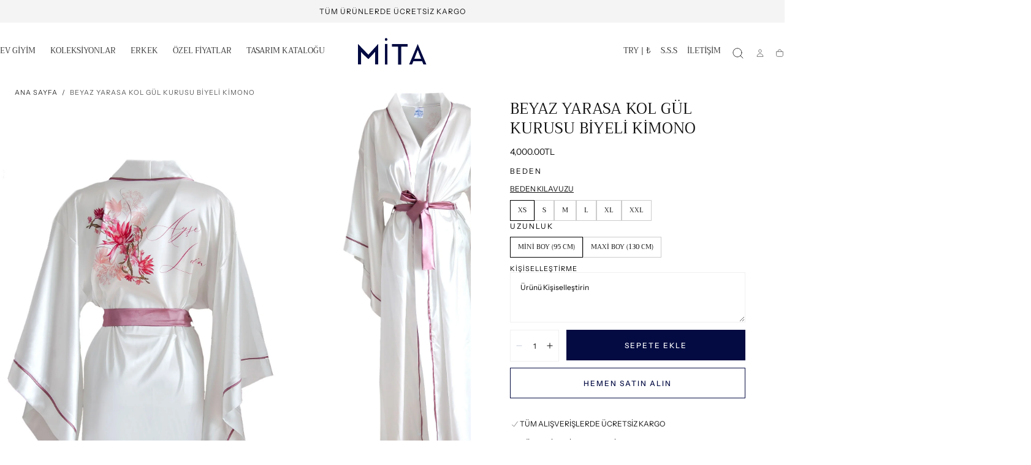

--- FILE ---
content_type: text/html; charset=utf-8
request_url: https://mitaconcept.com/products/beyaz-yarasa-kol-ki%CC%87mono-urununun-kopyasi
body_size: 37439
content:
<!doctype html>
<html class="no-js" lang="tr">
  <head>
    <meta charset="utf-8">
    <meta http-equiv="X-UA-Compatible" content="IE=edge">
    <meta name="viewport" content="width=device-width,initial-scale=1,maximum-scale=1,viewport-fit=cover">
    <meta name="theme-color" content="">
    <link rel="canonical" href="https://mitaconcept.com/products/beyaz-yarasa-kol-ki%cc%87mono-urununun-kopyasi">
    <link rel="preconnect" href="https://cdn.shopify.com" crossorigin><link rel="icon" type="image/png" href="//mitaconcept.com/cdn/shop/files/mita_concept_favicon.png?crop=center&height=32&v=1766175970&width=32"><link rel="preconnect" href="https://fonts.shopifycdn.com" crossorigin><title>
      BEYAZ YARASA KOL GÜL KURUSU BİYELİ KİMONO

        &ndash; Mita Concept</title>

    
      <meta name="description" content="İpeksi saten dokunuşuyla yarasa kol kimonoları dilediğiniz gibi kişiselleştirerek tamamen size özel hale getirebilirsiniz.">
    

    

<meta property="og:site_name" content="Mita Concept">
<meta property="og:url" content="https://mitaconcept.com/products/beyaz-yarasa-kol-ki%cc%87mono-urununun-kopyasi">
<meta property="og:title" content="BEYAZ YARASA KOL GÜL KURUSU BİYELİ KİMONO">
<meta property="og:type" content="product">
<meta property="og:description" content="İpeksi saten dokunuşuyla yarasa kol kimonoları dilediğiniz gibi kişiselleştirerek tamamen size özel hale getirebilirsiniz."><meta property="og:image" content="http://mitaconcept.com/cdn/shop/files/53.jpg?v=1704275758">
  <meta property="og:image:secure_url" content="https://mitaconcept.com/cdn/shop/files/53.jpg?v=1704275758">
  <meta property="og:image:width" content="1200">
  <meta property="og:image:height" content="1800"><meta property="og:price:amount" content="4,000.00">
  <meta property="og:price:currency" content="TRY"><meta name="twitter:card" content="summary_large_image">
<meta name="twitter:title" content="BEYAZ YARASA KOL GÜL KURUSU BİYELİ KİMONO">
<meta name="twitter:description" content="İpeksi saten dokunuşuyla yarasa kol kimonoları dilediğiniz gibi kişiselleştirerek tamamen size özel hale getirebilirsiniz.">


    <script src="//mitaconcept.com/cdn/shop/t/9/assets/pubsub.js?v=47587058936531202851765283917" defer="defer"></script>
    <script src="//mitaconcept.com/cdn/shop/t/9/assets/global.js?v=124619831414848371151765283917" defer="defer"></script>

    <script>window.performance && window.performance.mark && window.performance.mark('shopify.content_for_header.start');</script><meta name="google-site-verification" content="P9NQ8KDyJeoDNoWOLXzeSuSus8RCPZRMq_YWlh_-x3I">
<meta id="shopify-digital-wallet" name="shopify-digital-wallet" content="/67350724847/digital_wallets/dialog">
<link rel="alternate" hreflang="x-default" href="https://mitaconcept.com/products/beyaz-yarasa-kol-ki%CC%87mono-urununun-kopyasi">
<link rel="alternate" hreflang="tr" href="https://mitaconcept.com/products/beyaz-yarasa-kol-ki%CC%87mono-urununun-kopyasi">
<link rel="alternate" hreflang="en" href="https://mitaconcept.com/en/products/beyaz-yarasa-kol-ki%CC%87mono-urununun-kopyasi">
<link rel="alternate" type="application/json+oembed" href="https://mitaconcept.com/products/beyaz-yarasa-kol-ki%cc%87mono-urununun-kopyasi.oembed">
<script async="async" src="/checkouts/internal/preloads.js?locale=tr-TR"></script>
<script id="shopify-features" type="application/json">{"accessToken":"017328d9a4f782e83c87737f6d61f95c","betas":["rich-media-storefront-analytics"],"domain":"mitaconcept.com","predictiveSearch":true,"shopId":67350724847,"locale":"tr"}</script>
<script>var Shopify = Shopify || {};
Shopify.shop = "5323a7-3.myshopify.com";
Shopify.locale = "tr";
Shopify.currency = {"active":"TRY","rate":"1.0"};
Shopify.country = "TR";
Shopify.theme = {"name":"Sahara","id":156477784303,"schema_name":"Sahara","schema_version":"3.0.0","theme_store_id":1926,"role":"main"};
Shopify.theme.handle = "null";
Shopify.theme.style = {"id":null,"handle":null};
Shopify.cdnHost = "mitaconcept.com/cdn";
Shopify.routes = Shopify.routes || {};
Shopify.routes.root = "/";</script>
<script type="module">!function(o){(o.Shopify=o.Shopify||{}).modules=!0}(window);</script>
<script>!function(o){function n(){var o=[];function n(){o.push(Array.prototype.slice.apply(arguments))}return n.q=o,n}var t=o.Shopify=o.Shopify||{};t.loadFeatures=n(),t.autoloadFeatures=n()}(window);</script>
<script id="shop-js-analytics" type="application/json">{"pageType":"product"}</script>
<script defer="defer" async type="module" src="//mitaconcept.com/cdn/shopifycloud/shop-js/modules/v2/client.init-shop-cart-sync_BC8vnVON.tr.esm.js"></script>
<script defer="defer" async type="module" src="//mitaconcept.com/cdn/shopifycloud/shop-js/modules/v2/chunk.common_D0BZeXbN.esm.js"></script>
<script defer="defer" async type="module" src="//mitaconcept.com/cdn/shopifycloud/shop-js/modules/v2/chunk.modal_DrtnNCDF.esm.js"></script>
<script type="module">
  await import("//mitaconcept.com/cdn/shopifycloud/shop-js/modules/v2/client.init-shop-cart-sync_BC8vnVON.tr.esm.js");
await import("//mitaconcept.com/cdn/shopifycloud/shop-js/modules/v2/chunk.common_D0BZeXbN.esm.js");
await import("//mitaconcept.com/cdn/shopifycloud/shop-js/modules/v2/chunk.modal_DrtnNCDF.esm.js");

  window.Shopify.SignInWithShop?.initShopCartSync?.({"fedCMEnabled":true,"windoidEnabled":true});

</script>
<script>(function() {
  var isLoaded = false;
  function asyncLoad() {
    if (isLoaded) return;
    isLoaded = true;
    var urls = ["https:\/\/sdks.automizely.com\/conversions\/v1\/conversions.js?app_connection_id=d006f40b09974d53a7e2692f90543ce6\u0026mapped_org_id=410d9a7b2b1dd8cd552f200d83250fb6_v1\u0026shop=5323a7-3.myshopify.com"];
    for (var i = 0; i < urls.length; i++) {
      var s = document.createElement('script');
      s.type = 'text/javascript';
      s.async = true;
      s.src = urls[i];
      var x = document.getElementsByTagName('script')[0];
      x.parentNode.insertBefore(s, x);
    }
  };
  if(window.attachEvent) {
    window.attachEvent('onload', asyncLoad);
  } else {
    window.addEventListener('load', asyncLoad, false);
  }
})();</script>
<script id="__st">var __st={"a":67350724847,"offset":10800,"reqid":"81836185-333b-4f69-9784-a14b95b047a3-1769058741","pageurl":"mitaconcept.com\/products\/beyaz-yarasa-kol-ki%CC%87mono-urununun-kopyasi","u":"3fd5ea241e28","p":"product","rtyp":"product","rid":8232078180591};</script>
<script>window.ShopifyPaypalV4VisibilityTracking = true;</script>
<script id="captcha-bootstrap">!function(){'use strict';const t='contact',e='account',n='new_comment',o=[[t,t],['blogs',n],['comments',n],[t,'customer']],c=[[e,'customer_login'],[e,'guest_login'],[e,'recover_customer_password'],[e,'create_customer']],r=t=>t.map((([t,e])=>`form[action*='/${t}']:not([data-nocaptcha='true']) input[name='form_type'][value='${e}']`)).join(','),a=t=>()=>t?[...document.querySelectorAll(t)].map((t=>t.form)):[];function s(){const t=[...o],e=r(t);return a(e)}const i='password',u='form_key',d=['recaptcha-v3-token','g-recaptcha-response','h-captcha-response',i],f=()=>{try{return window.sessionStorage}catch{return}},m='__shopify_v',_=t=>t.elements[u];function p(t,e,n=!1){try{const o=window.sessionStorage,c=JSON.parse(o.getItem(e)),{data:r}=function(t){const{data:e,action:n}=t;return t[m]||n?{data:e,action:n}:{data:t,action:n}}(c);for(const[e,n]of Object.entries(r))t.elements[e]&&(t.elements[e].value=n);n&&o.removeItem(e)}catch(o){console.error('form repopulation failed',{error:o})}}const l='form_type',E='cptcha';function T(t){t.dataset[E]=!0}const w=window,h=w.document,L='Shopify',v='ce_forms',y='captcha';let A=!1;((t,e)=>{const n=(g='f06e6c50-85a8-45c8-87d0-21a2b65856fe',I='https://cdn.shopify.com/shopifycloud/storefront-forms-hcaptcha/ce_storefront_forms_captcha_hcaptcha.v1.5.2.iife.js',D={infoText:'hCaptcha ile korunuyor',privacyText:'Gizlilik',termsText:'Koşullar'},(t,e,n)=>{const o=w[L][v],c=o.bindForm;if(c)return c(t,g,e,D).then(n);var r;o.q.push([[t,g,e,D],n]),r=I,A||(h.body.append(Object.assign(h.createElement('script'),{id:'captcha-provider',async:!0,src:r})),A=!0)});var g,I,D;w[L]=w[L]||{},w[L][v]=w[L][v]||{},w[L][v].q=[],w[L][y]=w[L][y]||{},w[L][y].protect=function(t,e){n(t,void 0,e),T(t)},Object.freeze(w[L][y]),function(t,e,n,w,h,L){const[v,y,A,g]=function(t,e,n){const i=e?o:[],u=t?c:[],d=[...i,...u],f=r(d),m=r(i),_=r(d.filter((([t,e])=>n.includes(e))));return[a(f),a(m),a(_),s()]}(w,h,L),I=t=>{const e=t.target;return e instanceof HTMLFormElement?e:e&&e.form},D=t=>v().includes(t);t.addEventListener('submit',(t=>{const e=I(t);if(!e)return;const n=D(e)&&!e.dataset.hcaptchaBound&&!e.dataset.recaptchaBound,o=_(e),c=g().includes(e)&&(!o||!o.value);(n||c)&&t.preventDefault(),c&&!n&&(function(t){try{if(!f())return;!function(t){const e=f();if(!e)return;const n=_(t);if(!n)return;const o=n.value;o&&e.removeItem(o)}(t);const e=Array.from(Array(32),(()=>Math.random().toString(36)[2])).join('');!function(t,e){_(t)||t.append(Object.assign(document.createElement('input'),{type:'hidden',name:u})),t.elements[u].value=e}(t,e),function(t,e){const n=f();if(!n)return;const o=[...t.querySelectorAll(`input[type='${i}']`)].map((({name:t})=>t)),c=[...d,...o],r={};for(const[a,s]of new FormData(t).entries())c.includes(a)||(r[a]=s);n.setItem(e,JSON.stringify({[m]:1,action:t.action,data:r}))}(t,e)}catch(e){console.error('failed to persist form',e)}}(e),e.submit())}));const S=(t,e)=>{t&&!t.dataset[E]&&(n(t,e.some((e=>e===t))),T(t))};for(const o of['focusin','change'])t.addEventListener(o,(t=>{const e=I(t);D(e)&&S(e,y())}));const B=e.get('form_key'),M=e.get(l),P=B&&M;t.addEventListener('DOMContentLoaded',(()=>{const t=y();if(P)for(const e of t)e.elements[l].value===M&&p(e,B);[...new Set([...A(),...v().filter((t=>'true'===t.dataset.shopifyCaptcha))])].forEach((e=>S(e,t)))}))}(h,new URLSearchParams(w.location.search),n,t,e,['guest_login'])})(!0,!0)}();</script>
<script integrity="sha256-4kQ18oKyAcykRKYeNunJcIwy7WH5gtpwJnB7kiuLZ1E=" data-source-attribution="shopify.loadfeatures" defer="defer" src="//mitaconcept.com/cdn/shopifycloud/storefront/assets/storefront/load_feature-a0a9edcb.js" crossorigin="anonymous"></script>
<script data-source-attribution="shopify.dynamic_checkout.dynamic.init">var Shopify=Shopify||{};Shopify.PaymentButton=Shopify.PaymentButton||{isStorefrontPortableWallets:!0,init:function(){window.Shopify.PaymentButton.init=function(){};var t=document.createElement("script");t.src="https://mitaconcept.com/cdn/shopifycloud/portable-wallets/latest/portable-wallets.tr.js",t.type="module",document.head.appendChild(t)}};
</script>
<script data-source-attribution="shopify.dynamic_checkout.buyer_consent">
  function portableWalletsHideBuyerConsent(e){var t=document.getElementById("shopify-buyer-consent"),n=document.getElementById("shopify-subscription-policy-button");t&&n&&(t.classList.add("hidden"),t.setAttribute("aria-hidden","true"),n.removeEventListener("click",e))}function portableWalletsShowBuyerConsent(e){var t=document.getElementById("shopify-buyer-consent"),n=document.getElementById("shopify-subscription-policy-button");t&&n&&(t.classList.remove("hidden"),t.removeAttribute("aria-hidden"),n.addEventListener("click",e))}window.Shopify?.PaymentButton&&(window.Shopify.PaymentButton.hideBuyerConsent=portableWalletsHideBuyerConsent,window.Shopify.PaymentButton.showBuyerConsent=portableWalletsShowBuyerConsent);
</script>
<script>
  function portableWalletsCleanup(e){e&&e.src&&console.error("Failed to load portable wallets script "+e.src);var t=document.querySelectorAll("shopify-accelerated-checkout .shopify-payment-button__skeleton, shopify-accelerated-checkout-cart .wallet-cart-button__skeleton"),e=document.getElementById("shopify-buyer-consent");for(let e=0;e<t.length;e++)t[e].remove();e&&e.remove()}function portableWalletsNotLoadedAsModule(e){e instanceof ErrorEvent&&"string"==typeof e.message&&e.message.includes("import.meta")&&"string"==typeof e.filename&&e.filename.includes("portable-wallets")&&(window.removeEventListener("error",portableWalletsNotLoadedAsModule),window.Shopify.PaymentButton.failedToLoad=e,"loading"===document.readyState?document.addEventListener("DOMContentLoaded",window.Shopify.PaymentButton.init):window.Shopify.PaymentButton.init())}window.addEventListener("error",portableWalletsNotLoadedAsModule);
</script>

<script type="module" src="https://mitaconcept.com/cdn/shopifycloud/portable-wallets/latest/portable-wallets.tr.js" onError="portableWalletsCleanup(this)" crossorigin="anonymous"></script>
<script nomodule>
  document.addEventListener("DOMContentLoaded", portableWalletsCleanup);
</script>

<link id="shopify-accelerated-checkout-styles" rel="stylesheet" media="screen" href="https://mitaconcept.com/cdn/shopifycloud/portable-wallets/latest/accelerated-checkout-backwards-compat.css" crossorigin="anonymous">
<style id="shopify-accelerated-checkout-cart">
        #shopify-buyer-consent {
  margin-top: 1em;
  display: inline-block;
  width: 100%;
}

#shopify-buyer-consent.hidden {
  display: none;
}

#shopify-subscription-policy-button {
  background: none;
  border: none;
  padding: 0;
  text-decoration: underline;
  font-size: inherit;
  cursor: pointer;
}

#shopify-subscription-policy-button::before {
  box-shadow: none;
}

      </style>

<script>window.performance && window.performance.mark && window.performance.mark('shopify.content_for_header.end');</script>

<style data-shopify>/* typography - body */
  @font-face {
  font-family: "Instrument Sans";
  font-weight: 400;
  font-style: normal;
  font-display: swap;
  src: url("//mitaconcept.com/cdn/fonts/instrument_sans/instrumentsans_n4.db86542ae5e1596dbdb28c279ae6c2086c4c5bfa.woff2") format("woff2"),
       url("//mitaconcept.com/cdn/fonts/instrument_sans/instrumentsans_n4.510f1b081e58d08c30978f465518799851ef6d8b.woff") format("woff");
}

  @font-face {
  font-family: "Instrument Sans";
  font-weight: 400;
  font-style: normal;
  font-display: swap;
  src: url("//mitaconcept.com/cdn/fonts/instrument_sans/instrumentsans_n4.db86542ae5e1596dbdb28c279ae6c2086c4c5bfa.woff2") format("woff2"),
       url("//mitaconcept.com/cdn/fonts/instrument_sans/instrumentsans_n4.510f1b081e58d08c30978f465518799851ef6d8b.woff") format("woff");
}

  @font-face {
  font-family: "Instrument Sans";
  font-weight: 700;
  font-style: normal;
  font-display: swap;
  src: url("//mitaconcept.com/cdn/fonts/instrument_sans/instrumentsans_n7.e4ad9032e203f9a0977786c356573ced65a7419a.woff2") format("woff2"),
       url("//mitaconcept.com/cdn/fonts/instrument_sans/instrumentsans_n7.b9e40f166fb7639074ba34738101a9d2990bb41a.woff") format("woff");
}

  @font-face {
  font-family: "Instrument Sans";
  font-weight: 400;
  font-style: normal;
  font-display: swap;
  src: url("//mitaconcept.com/cdn/fonts/instrument_sans/instrumentsans_n4.db86542ae5e1596dbdb28c279ae6c2086c4c5bfa.woff2") format("woff2"),
       url("//mitaconcept.com/cdn/fonts/instrument_sans/instrumentsans_n4.510f1b081e58d08c30978f465518799851ef6d8b.woff") format("woff");
}

  @font-face {
  font-family: "Instrument Sans";
  font-weight: 500;
  font-style: normal;
  font-display: swap;
  src: url("//mitaconcept.com/cdn/fonts/instrument_sans/instrumentsans_n5.1ce463e1cc056566f977610764d93d4704464858.woff2") format("woff2"),
       url("//mitaconcept.com/cdn/fonts/instrument_sans/instrumentsans_n5.9079eb7bba230c9d8d8d3a7d101aa9d9f40b6d14.woff") format("woff");
}

  @font-face {
  font-family: "Instrument Sans";
  font-weight: 600;
  font-style: normal;
  font-display: swap;
  src: url("//mitaconcept.com/cdn/fonts/instrument_sans/instrumentsans_n6.27dc66245013a6f7f317d383a3cc9a0c347fb42d.woff2") format("woff2"),
       url("//mitaconcept.com/cdn/fonts/instrument_sans/instrumentsans_n6.1a71efbeeb140ec495af80aad612ad55e19e6d0e.woff") format("woff");
}


  /* typography - heading */
  @font-face {
  font-family: Trirong;
  font-weight: 400;
  font-style: normal;
  font-display: swap;
  src: url("//mitaconcept.com/cdn/fonts/trirong/trirong_n4.46b40419aaa69bf77077c3108d75dad5a0318d4b.woff2") format("woff2"),
       url("//mitaconcept.com/cdn/fonts/trirong/trirong_n4.97753898e63cd7e164ad614681eba2c7fe577190.woff") format("woff");
}

  @font-face {
  font-family: Trirong;
  font-weight: 400;
  font-style: normal;
  font-display: swap;
  src: url("//mitaconcept.com/cdn/fonts/trirong/trirong_n4.46b40419aaa69bf77077c3108d75dad5a0318d4b.woff2") format("woff2"),
       url("//mitaconcept.com/cdn/fonts/trirong/trirong_n4.97753898e63cd7e164ad614681eba2c7fe577190.woff") format("woff");
}

  @font-face {
  font-family: Trirong;
  font-weight: 700;
  font-style: normal;
  font-display: swap;
  src: url("//mitaconcept.com/cdn/fonts/trirong/trirong_n7.a33ed6536f9a7c6d7a9d0b52e1e13fd44f544eff.woff2") format("woff2"),
       url("//mitaconcept.com/cdn/fonts/trirong/trirong_n7.cdb88d0f8e5c427b393745c8cdeb8bc085cbacff.woff") format("woff");
}

  @font-face {
  font-family: Trirong;
  font-weight: 300;
  font-style: normal;
  font-display: swap;
  src: url("//mitaconcept.com/cdn/fonts/trirong/trirong_n3.20e715e45e9574a31fa3f43d52c7c395e835e6b5.woff2") format("woff2"),
       url("//mitaconcept.com/cdn/fonts/trirong/trirong_n3.9ba8bc43584d6c50663c6d5a2c45330db835e987.woff") format("woff");
}

  @font-face {
  font-family: Trirong;
  font-weight: 500;
  font-style: normal;
  font-display: swap;
  src: url("//mitaconcept.com/cdn/fonts/trirong/trirong_n5.506bdf240f4562a3b401e78053b032372d3f924b.woff2") format("woff2"),
       url("//mitaconcept.com/cdn/fonts/trirong/trirong_n5.eb63b003519ac2925d281b351c1760d19c9d9503.woff") format("woff");
}

  @font-face {
  font-family: Trirong;
  font-weight: 600;
  font-style: normal;
  font-display: swap;
  src: url("//mitaconcept.com/cdn/fonts/trirong/trirong_n6.019238867f9a0be9d8d427411a7b3832dad0241c.woff2") format("woff2"),
       url("//mitaconcept.com/cdn/fonts/trirong/trirong_n6.57526a202ddaf324e4ddaa94a3000f8574426907.woff") format("woff");
}


  /* typography - button */
  @font-face {
  font-family: "Instrument Sans";
  font-weight: 500;
  font-style: normal;
  font-display: swap;
  src: url("//mitaconcept.com/cdn/fonts/instrument_sans/instrumentsans_n5.1ce463e1cc056566f977610764d93d4704464858.woff2") format("woff2"),
       url("//mitaconcept.com/cdn/fonts/instrument_sans/instrumentsans_n5.9079eb7bba230c9d8d8d3a7d101aa9d9f40b6d14.woff") format("woff");
}

  @font-face {
  font-family: "Instrument Sans";
  font-weight: 400;
  font-style: normal;
  font-display: swap;
  src: url("//mitaconcept.com/cdn/fonts/instrument_sans/instrumentsans_n4.db86542ae5e1596dbdb28c279ae6c2086c4c5bfa.woff2") format("woff2"),
       url("//mitaconcept.com/cdn/fonts/instrument_sans/instrumentsans_n4.510f1b081e58d08c30978f465518799851ef6d8b.woff") format("woff");
}

  @font-face {
  font-family: "Instrument Sans";
  font-weight: 700;
  font-style: normal;
  font-display: swap;
  src: url("//mitaconcept.com/cdn/fonts/instrument_sans/instrumentsans_n7.e4ad9032e203f9a0977786c356573ced65a7419a.woff2") format("woff2"),
       url("//mitaconcept.com/cdn/fonts/instrument_sans/instrumentsans_n7.b9e40f166fb7639074ba34738101a9d2990bb41a.woff") format("woff");
}

  @font-face {
  font-family: "Instrument Sans";
  font-weight: 400;
  font-style: normal;
  font-display: swap;
  src: url("//mitaconcept.com/cdn/fonts/instrument_sans/instrumentsans_n4.db86542ae5e1596dbdb28c279ae6c2086c4c5bfa.woff2") format("woff2"),
       url("//mitaconcept.com/cdn/fonts/instrument_sans/instrumentsans_n4.510f1b081e58d08c30978f465518799851ef6d8b.woff") format("woff");
}

  @font-face {
  font-family: "Instrument Sans";
  font-weight: 500;
  font-style: normal;
  font-display: swap;
  src: url("//mitaconcept.com/cdn/fonts/instrument_sans/instrumentsans_n5.1ce463e1cc056566f977610764d93d4704464858.woff2") format("woff2"),
       url("//mitaconcept.com/cdn/fonts/instrument_sans/instrumentsans_n5.9079eb7bba230c9d8d8d3a7d101aa9d9f40b6d14.woff") format("woff");
}

  @font-face {
  font-family: "Instrument Sans";
  font-weight: 600;
  font-style: normal;
  font-display: swap;
  src: url("//mitaconcept.com/cdn/fonts/instrument_sans/instrumentsans_n6.27dc66245013a6f7f317d383a3cc9a0c347fb42d.woff2") format("woff2"),
       url("//mitaconcept.com/cdn/fonts/instrument_sans/instrumentsans_n6.1a71efbeeb140ec495af80aad612ad55e19e6d0e.woff") format("woff");
}


    :root,
.color-scheme-1 {
      /* background */
      --color-background: 255,255,255;
      --gradient-background: #ffffff;
      --color-background-contrast: 191,191,191;

      /* typography */
      --color-foreground: 0,0,0;
      --color-secondary-text: 165,83,41;
      --color-heading-text: 17,17,17;

      /* buttons */
      --color-filled-button: 3,11,66;
      --color-filled-button-label: 255,255,255;
      --color-outlined-button: 255,255,255;
      --color-outlined-button-label: 3,11,66;

      /* badges */
      --color-badge-foreground: 0,0,0;
      --color-badge-background: 255,255,255;
      --color-badge-border: 0,0,0;

      /* other elements */
      --color-link: 50,50,50;
      --color-border: 240,240,240;
      --alpha-border: 1;

      --color-tag-foreground: 255,255,255;
      --color-tag-background: 3,11,66;

      --color-progress-bar: 165,83,41;
      --color-placeholder: 255,255,255;

      --color-button-swiper: ,,;

      --color-menu-transparent-text: ;

    --section-spacing-unit-size: 1.2rem;
    --spacing-unit-size: 0.4rem;
    --grid-spacing: 0.4rem;

      /* common colors */
      --color-success: #6BBD4F;
      --color-alert: #FAC151;
      --color-error: #D84339;
      --color-price-accent: #CD9B77;

      --color-white: #FFFFFF;
      --color-white-rgb: 255, 255, 255;
      --color-black: #111111;
      --color-black-rgb: 17, 17, 17;
      --color-light: #EBEBEB;
      --color-light-rgb: 235, 235, 235;
      --color-dark: #111111;
      --color-dark-rgb: 17, 17, 17;
    }
    
.color-scheme-2 {
      /* background */
      --color-background: 3,11,66;
      --gradient-background: #030b42;
      --color-background-contrast: 77,99,247;

      /* typography */
      --color-foreground: 255,255,255;
      --color-secondary-text: 3,11,66;
      --color-heading-text: 255,255,255;

      /* buttons */
      --color-filled-button: 255,255,255;
      --color-filled-button-label: 3,11,66;
      --color-outlined-button: 3,11,66;
      --color-outlined-button-label: 255,255,255;

      /* badges */
      --color-badge-foreground: 255,255,255;
      --color-badge-background: 3,11,66;
      --color-badge-border: 255,255,255;

      /* other elements */
      --color-link: 255,255,255;
      --color-border: 230,226,225;
      --alpha-border: 1;

      --color-tag-foreground: 255,255,255;
      --color-tag-background: 17,17,17;

      --color-progress-bar: 165,83,41;
      --color-placeholder: 255,255,255;

      --color-button-swiper: ,,;

      --color-menu-transparent-text: ;

    --section-spacing-unit-size: 1.2rem;
    --spacing-unit-size: 0.4rem;
    --grid-spacing: 0.4rem;

      /* common colors */
      --color-success: #6BBD4F;
      --color-alert: #FAC151;
      --color-error: #D84339;
      --color-price-accent: #CD9B77;

      --color-white: #FFFFFF;
      --color-white-rgb: 255, 255, 255;
      --color-black: #111111;
      --color-black-rgb: 17, 17, 17;
      --color-light: #EBEBEB;
      --color-light-rgb: 235, 235, 235;
      --color-dark: #111111;
      --color-dark-rgb: 17, 17, 17;
    }
    
.color-scheme-3 {
      /* background */
      --color-background: 244,244,244;
      --gradient-background: #f4f4f4;
      --color-background-contrast: 180,180,180;

      /* typography */
      --color-foreground: 0,0,0;
      --color-secondary-text: 165,83,41;
      --color-heading-text: 17,17,17;

      /* buttons */
      --color-filled-button: 3,11,66;
      --color-filled-button-label: 255,255,255;
      --color-outlined-button: 244,244,244;
      --color-outlined-button-label: 3,11,66;

      /* badges */
      --color-badge-foreground: 0,0,0;
      --color-badge-background: 244,244,244;
      --color-badge-border: 0,0,0;

      /* other elements */
      --color-link: 50,50,50;
      --color-border: 230,226,225;
      --alpha-border: 1;

      --color-tag-foreground: 255,255,255;
      --color-tag-background: 3,11,66;

      --color-progress-bar: 165,83,41;
      --color-placeholder: 255,255,255;

      --color-button-swiper: ,,;

      --color-menu-transparent-text: ;

    --section-spacing-unit-size: 1.2rem;
    --spacing-unit-size: 0.4rem;
    --grid-spacing: 0.4rem;

      /* common colors */
      --color-success: #6BBD4F;
      --color-alert: #FAC151;
      --color-error: #D84339;
      --color-price-accent: #CD9B77;

      --color-white: #FFFFFF;
      --color-white-rgb: 255, 255, 255;
      --color-black: #111111;
      --color-black-rgb: 17, 17, 17;
      --color-light: #EBEBEB;
      --color-light-rgb: 235, 235, 235;
      --color-dark: #111111;
      --color-dark-rgb: 17, 17, 17;
    }
    
.color-scheme-4 {
      /* background */
      --color-background: 194,130,107;
      --gradient-background: #c2826b;
      --color-background-contrast: 123,70,51;

      /* typography */
      --color-foreground: 50,50,50;
      --color-secondary-text: 244,244,244;
      --color-heading-text: 17,17,17;

      /* buttons */
      --color-filled-button: 255,255,255;
      --color-filled-button-label: 3,11,66;
      --color-outlined-button: 194,130,107;
      --color-outlined-button-label: 255,255,255;

      /* badges */
      --color-badge-foreground: 50,50,50;
      --color-badge-background: 194,130,107;
      --color-badge-border: 50,50,50;

      /* other elements */
      --color-link: 50,50,50;
      --color-border: 230,226,225;
      --alpha-border: 1;

      --color-tag-foreground: 255,255,255;
      --color-tag-background: 3,11,66;

      --color-progress-bar: 165,83,41;
      --color-placeholder: 255,255,255;

      --color-button-swiper: ,,;

      --color-menu-transparent-text: ;

    --section-spacing-unit-size: 1.2rem;
    --spacing-unit-size: 0.4rem;
    --grid-spacing: 0.4rem;

      /* common colors */
      --color-success: #6BBD4F;
      --color-alert: #FAC151;
      --color-error: #D84339;
      --color-price-accent: #CD9B77;

      --color-white: #FFFFFF;
      --color-white-rgb: 255, 255, 255;
      --color-black: #111111;
      --color-black-rgb: 17, 17, 17;
      --color-light: #EBEBEB;
      --color-light-rgb: 235, 235, 235;
      --color-dark: #111111;
      --color-dark-rgb: 17, 17, 17;
    }
    
.color-scheme-5 {
      /* background */
      --color-background: 244,244,244;
      --gradient-background: #f4f4f4;
      --color-background-contrast: 180,180,180;

      /* typography */
      --color-foreground: 0,0,0;
      --color-secondary-text: 165,83,41;
      --color-heading-text: 17,17,17;

      /* buttons */
      --color-filled-button: 3,11,66;
      --color-filled-button-label: 230,226,225;
      --color-outlined-button: 244,244,244;
      --color-outlined-button-label: 3,11,66;

      /* badges */
      --color-badge-foreground: 0,0,0;
      --color-badge-background: 244,244,244;
      --color-badge-border: 0,0,0;

      /* other elements */
      --color-link: 50,50,50;
      --color-border: 230,226,225;
      --alpha-border: 1;

      --color-tag-foreground: 255,255,255;
      --color-tag-background: 3,11,66;

      --color-progress-bar: 165,83,41;
      --color-placeholder: 255,255,255;

      --color-button-swiper: ,,;

      --color-menu-transparent-text: ;

    --section-spacing-unit-size: 1.2rem;
    --spacing-unit-size: 0.4rem;
    --grid-spacing: 0.4rem;

      /* common colors */
      --color-success: #6BBD4F;
      --color-alert: #FAC151;
      --color-error: #D84339;
      --color-price-accent: #CD9B77;

      --color-white: #FFFFFF;
      --color-white-rgb: 255, 255, 255;
      --color-black: #111111;
      --color-black-rgb: 17, 17, 17;
      --color-light: #EBEBEB;
      --color-light-rgb: 235, 235, 235;
      --color-dark: #111111;
      --color-dark-rgb: 17, 17, 17;
    }
    
.color-scheme-6 {
      /* background */
      --color-background: 255,255,255;
      --gradient-background: #ffffff;
      --color-background-contrast: 191,191,191;

      /* typography */
      --color-foreground: 0,0,0;
      --color-secondary-text: 165,83,41;
      --color-heading-text: 17,17,17;

      /* buttons */
      --color-filled-button: 255,255,255;
      --color-filled-button-label: 3,11,66;
      --color-outlined-button: 255,255,255;
      --color-outlined-button-label: 255,255,255;

      /* badges */
      --color-badge-foreground: 0,0,0;
      --color-badge-background: 255,255,255;
      --color-badge-border: 0,0,0;

      /* other elements */
      --color-link: 50,50,50;
      --color-border: 255,255,255;
      --alpha-border: 1;

      --color-tag-foreground: 255,255,255;
      --color-tag-background: 17,17,17;

      --color-progress-bar: 165,83,41;
      --color-placeholder: 255,255,255;

      --color-button-swiper: ,,;

      --color-menu-transparent-text: ;

    --section-spacing-unit-size: 1.2rem;
    --spacing-unit-size: 0.4rem;
    --grid-spacing: 0.4rem;

      /* common colors */
      --color-success: #6BBD4F;
      --color-alert: #FAC151;
      --color-error: #D84339;
      --color-price-accent: #CD9B77;

      --color-white: #FFFFFF;
      --color-white-rgb: 255, 255, 255;
      --color-black: #111111;
      --color-black-rgb: 17, 17, 17;
      --color-light: #EBEBEB;
      --color-light-rgb: 235, 235, 235;
      --color-dark: #111111;
      --color-dark-rgb: 17, 17, 17;
    }
    
.color-scheme-170b6121-d867-4382-a15f-5fde91240cbc {
      /* background */
      --color-background: 255,255,255;
      --gradient-background: #ffffff;
      --color-background-contrast: 191,191,191;

      /* typography */
      --color-foreground: 255,255,255;
      --color-secondary-text: 255,255,255;
      --color-heading-text: 255,255,255;

      /* buttons */
      --color-filled-button: 255,255,255;
      --color-filled-button-label: 255,255,255;
      --color-outlined-button: 255,255,255;
      --color-outlined-button-label: 255,255,255;

      /* badges */
      --color-badge-foreground: 255,255,255;
      --color-badge-background: 255,255,255;
      --color-badge-border: 255,255,255;

      /* other elements */
      --color-link: 255,255,255;
      --color-border: 255,255,255;
      --alpha-border: 1;

      --color-tag-foreground: 255,255,255;
      --color-tag-background: 255,255,255;

      --color-progress-bar: 255,255,255;
      --color-placeholder: 255,255,255;

      --color-button-swiper: ,,;

      --color-menu-transparent-text: ;

    --section-spacing-unit-size: 1.2rem;
    --spacing-unit-size: 0.4rem;
    --grid-spacing: 0.4rem;

      /* common colors */
      --color-success: #6BBD4F;
      --color-alert: #FAC151;
      --color-error: #D84339;
      --color-price-accent: #CD9B77;

      --color-white: #FFFFFF;
      --color-white-rgb: 255, 255, 255;
      --color-black: #111111;
      --color-black-rgb: 17, 17, 17;
      --color-light: #EBEBEB;
      --color-light-rgb: 235, 235, 235;
      --color-dark: #111111;
      --color-dark-rgb: 17, 17, 17;
    }body, .color-scheme-1, .color-scheme-2, .color-scheme-3, .color-scheme-4, .color-scheme-5, .color-scheme-6, .color-scheme-170b6121-d867-4382-a15f-5fde91240cbc {
    color: rgba(var(--color-foreground), 1);
    background-color: rgba(var(--color-background), 1);
  }

  :root {
    /* default properties */
    --header-height: 94px;
    --default-header-height: 94px;
    --default-announcement-bar-height: 2.7rem;

    --header-top-position: calc(var(--header-height) + var(--announcement-bar-height, var(--default-announcement-bar-height)));

    /* opacity */
    --opacity-none: 0;
    --opacity-lowest: 0.05;
    --opacity-lower: 0.125;
    --opacity-low: 0.25;
    --opacity-medium: 0.5;
    --opacity-high: 0.75;
    --opacity-highest: 0.85;
    --opacity-full: 1;

    /* section properties */
    --page-width: 144rem;
    --page-gutter: 1.2rem;

    --max-w-xxs-multiplier: 0.4694; /* 676px / 1440px = 0.4694 */
    --max-w-xs-multiplier: 0.5333;  /* 768px / 1440px = 0.5333 */
    --max-w-sm-multiplier: 0.6292;  /* 906px / 1440px = 0.6292 */
    --max-w-md-multiplier: 0.7111;  /* 1024px / 1440px = 0.7111 */
    --max-w-lg-multiplier: 0.7903;  /* 1138px / 1440px = 0.7903 */
    --max-w-xxl-multiplier: 0.9194; /* 1324px / 1440px = 0.9194 */

    --section-spacing-unit-size: 1.2rem;
    --block-spacing-unit-size: 0.4rem;
    --grid-horizontal-spacing: 0.4rem;
    --grid-vertical-spacing: 0.4rem;

    /* typography - heading */
    --font-heading-family: Trirong, serif;
    --font-heading-style: normal;
    --font-heading-weight: 400;

    --font-heading-scale: 1.0;
    --font-heading-letter-spacing: 0;
    --font-heading-text-transform: uppercase;

    /* typography - body */
    --font-body-family: "Instrument Sans", sans-serif;
    --font-body-style: normal;
    --font-body-weight: 400;

    --font-body-scale: 1.0;
    --font-body-letter-spacing: ;

    /* typography - button */
    --font-button-family: "Instrument Sans", sans-serif;
    --font-button-style: normal;
    --font-button-weight: 500;

    --font-button-scale: 0.0;
    --font-button-letter-spacing: ;
    --font-button-text-transform: button--uppercase;

    /* rtl: 'arial' as a fallback font for rtl languages *//* font weight */
    --font-weight-normal: 400; /* 400 */
    --font-weight-light: 400; /* 300 */
    --font-weight-medium: 500; /* 500 */
    --font-weight-semibold: 600; /* 600 */
    --font-weight-bold: 700; /* 700 */

    --font-weight-heading-normal: 400; /* 400 */
    --font-weight-heading-light: 300; /* 300 */
    --font-weight-heading-medium: 500; /* 500 */
    --font-weight-heading-semibold: 600; /* 600 */
    --font-weight-heading-bold: 700; /* 700 */

    --font-weight-button-normal: 400; /* 400 */
    --font-weight-button-light: 400; /* 300 */
    --font-weight-button-medium: 500; /* 500 */
    --font-weight-button-semibold: 600; /* 600 */
    --font-weight-button-bold: 700; /* 700 */

    /* font size */
    --font-size-base: 1.6rem;

    --font-size-static-xxs: 1.1rem;
    --font-size-static-xs: 1.2rem;
    --font-size-static-sm: 1.4rem;
    --font-size-static-md: 1.6rem;
    --font-size-static-lg: 1.8rem;
    --font-size-static-xl: 2.0rem;
    --font-size-static-xxl: 2.4rem;

    /* type scale */
    --font-type-scale: 1.200;
    --font-size-h6: 1.0rem;
    --font-size-h5: calc(var(--font-size-h6) * var(--font-type-scale));
    --font-size-h4: calc(var(--font-size-h5) * var(--font-type-scale));
    --font-size-h3: calc(var(--font-size-h4) * var(--font-type-scale));
    --font-size-h2: calc(var(--font-size-h3) * var(--font-type-scale));
    --font-size-h1: calc(var(--font-size-h2) * var(--font-type-scale));
    --font-size-h0: calc(var(--font-size-h1) * var(--font-type-scale));

    /* line height */
    --line-height-base: 1.5;

    --line-height-navigation: 1.0;
    --line-height-button: 1.25;
    --line-height-input: 1.25;
    --line-height-label: 1.25;
    --line-height-caption: 1.25;

    --line-height-static-xs: 1.00; /* don't use this value unless must */
    --line-height-static-sm: 1.25; /* most common and secure value */
    --line-height-static-md: 1.50;
    --line-height-static-lg: 2.25;
    --line-height-static-xl: 2.50;

    /* letter spacing */
    --letter-spacing-xs: 0.05rem;
    --letter-spacing-sm: 0.1rem;
    --letter-spacing-md: 0.2rem;

    --letter-spacing-static-md: 0.2rem;

    /* buttons & inputs */
    --button-border-radius: 0;
    --button-text-transform: uppercase;
    --buttons-border-width: 0.1rem;
    --buttons-border-opacity: 1;
    --input-border-radius: 0;

    --media-overlay-gradient-desktop: linear-gradient(180deg, rgba(0, 0, 0, 0) 0%, rgba(0, 0, 0, 0.25) 100%);
    --media-overlay-gradient-mobile: linear-gradient(180deg, rgba(0, 0, 0, 0) 0%, rgba(0, 0, 0, 0.25) 100%);

    --gradient-black: linear-gradient(180deg, rgba(0, 0, 0, 0) 0%, rgba(0, 0, 0, 0.2) 100%);
    --gradient-overlay-horizontal: linear-gradient(0deg, rgba(0, 0, 0, 0.2), rgba(0, 0, 0, 0.2));
    --color-popup-overlay: rgba(0, 0, 0, 0.5);

    --section-spacing-unit-desktop: 1.6rem;
    --section-spacing-unit-mobile:  1.2rem;

    --duration-short: 200ms;
    --duration-default: 300ms;
    --duration-long: 400ms;
    --duration-extra-long: 600ms;

    --z-header: 800;
    --z-modals: 900;
    --z-fab: 750;

    /* spacing */
    --spacing-unit: 1.6rem;
    --spacing-0: calc(var(--spacing-unit) * 0); /* 0 */
    --spacing-025: calc(var(--spacing-unit) * 0.0625); /* 0.1rem */
    --spacing-05: calc(var(--spacing-unit) * 0.125); /* 0.2rem */
    --spacing-1: calc(var(--spacing-unit) * 0.25); /* 0.4rem */
    --spacing-2: calc(var(--spacing-unit) * 0.50); /* 0.8rem */
    --spacing-3: calc(var(--spacing-unit) * 0.75); /* 1.2rem */
    --spacing-4: calc(var(--spacing-unit) * 1); /* 1.6rem */
    --spacing-5: calc(var(--spacing-unit) * 1.5); /* 2.4rem */
    --spacing-6: calc(var(--spacing-unit) * 2); /* 3.2rem */
    --spacing-7: calc(var(--spacing-unit) * 3); /* 4.8rem */
    --spacing-8: calc(var(--spacing-unit) * 4); /* 6.4rem */
    --spacing-9: calc(var(--spacing-unit) * 6); /* 9.6rem */
    --spacing-10: calc(var(--spacing-unit) * 8); /* 12.8rem */
    --spacing-11: calc(var(--spacing-unit) * 10); /* 16rem */

    --card-media-padding: 136.54%;
    --card-media-object-fit: cover;

    --theme-js-animations-on-mobile: fade-in 800ms forwards paused;
  }

  

  @media screen and (min-width: 750px) {
    :root {
      /* default properties */
      --default-header-height: 94px;
      --default-announcement-bar-height: 3.5rem;

      /* section properties */
      --page-gutter: 6.4rem;
      --section-spacing-unit-size: 1.6rem;
      --grid-horizontal-spacing: 0.8rem;
      --grid-vertical-spacing: 0.8rem;

      /* type scale */
      --font-type-scale: 1.200;
      --font-size-h6: 1.2rem;
      --font-size-h5: calc(var(--font-size-h6) * var(--font-type-scale));
      --font-size-h4: calc(var(--font-size-h5) * var(--font-type-scale));
      --font-size-h3: calc(var(--font-size-h4) * var(--font-type-scale));
      --font-size-h2: calc(var(--font-size-h3) * var(--font-type-scale));
      --font-size-h1: calc(var(--font-size-h2) * var(--font-type-scale));
      --font-size-h0: calc(var(--font-size-h1) * var(--font-type-scale));
    }
  }</style><link href="//mitaconcept.com/cdn/shop/t/9/assets/base.css?v=48976485533623869561767040523" rel="stylesheet" type="text/css" media="all" />
    <link href="//mitaconcept.com/cdn/shop/t/9/assets/swiper-bundle.min.css?v=177976310248660938071765283918" rel="stylesheet" type="text/css" media="all" />
    <link rel="stylesheet" href="//mitaconcept.com/cdn/shop/t/9/assets/component-drawer.css?v=29356059226013827531765283917" media="print" onload="this.media='all'">
    <noscript>
      <link href="//mitaconcept.com/cdn/shop/t/9/assets/component-drawer.css?v=29356059226013827531765283917" rel="stylesheet" type="text/css" media="all" />
    </noscript><link rel="stylesheet" href="//mitaconcept.com/cdn/shop/t/9/assets/component-predictive-search.css?v=75036005991498945731765283917" media="print" onload="this.media='all'">
      <script src="//mitaconcept.com/cdn/shop/t/9/assets/predictive-search.js?v=92622284360457197551765283917" defer="defer"></script>
      <noscript><link href="//mitaconcept.com/cdn/shop/t/9/assets/component-predictive-search.css?v=75036005991498945731765283917" rel="stylesheet" type="text/css" media="all" /></noscript>
<link rel="preload" as="font" href="//mitaconcept.com/cdn/fonts/trirong/trirong_n4.46b40419aaa69bf77077c3108d75dad5a0318d4b.woff2" type="font/woff2" crossorigin><link rel="preload" as="font" href="//mitaconcept.com/cdn/fonts/instrument_sans/instrumentsans_n4.db86542ae5e1596dbdb28c279ae6c2086c4c5bfa.woff2" type="font/woff2" crossorigin>

    <script>
      document.documentElement.className = document.documentElement.className.replace('no-js', 'js');

      if (Shopify.designMode) {
        document.documentElement.classList.add('shopify-design-mode');
      }
    </script>

    <script src="//mitaconcept.com/cdn/shop/t/9/assets/swiper-bundle.min.js?v=168720305826612860211765283918" defer="defer"></script>
  <script src="https://cdn.shopify.com/extensions/019b8d9a-c88d-784e-b024-e86578885fa2/webse-wp-button-v2-5/assets/whatsapp-free-button.js" type="text/javascript" defer="defer"></script>
<link href="https://cdn.shopify.com/extensions/019b8d9a-c88d-784e-b024-e86578885fa2/webse-wp-button-v2-5/assets/whatsapp-free-button.css" rel="stylesheet" type="text/css" media="all">
<link href="https://monorail-edge.shopifysvc.com" rel="dns-prefetch">
<script>(function(){if ("sendBeacon" in navigator && "performance" in window) {try {var session_token_from_headers = performance.getEntriesByType('navigation')[0].serverTiming.find(x => x.name == '_s').description;} catch {var session_token_from_headers = undefined;}var session_cookie_matches = document.cookie.match(/_shopify_s=([^;]*)/);var session_token_from_cookie = session_cookie_matches && session_cookie_matches.length === 2 ? session_cookie_matches[1] : "";var session_token = session_token_from_headers || session_token_from_cookie || "";function handle_abandonment_event(e) {var entries = performance.getEntries().filter(function(entry) {return /monorail-edge.shopifysvc.com/.test(entry.name);});if (!window.abandonment_tracked && entries.length === 0) {window.abandonment_tracked = true;var currentMs = Date.now();var navigation_start = performance.timing.navigationStart;var payload = {shop_id: 67350724847,url: window.location.href,navigation_start,duration: currentMs - navigation_start,session_token,page_type: "product"};window.navigator.sendBeacon("https://monorail-edge.shopifysvc.com/v1/produce", JSON.stringify({schema_id: "online_store_buyer_site_abandonment/1.1",payload: payload,metadata: {event_created_at_ms: currentMs,event_sent_at_ms: currentMs}}));}}window.addEventListener('pagehide', handle_abandonment_event);}}());</script>
<script id="web-pixels-manager-setup">(function e(e,d,r,n,o){if(void 0===o&&(o={}),!Boolean(null===(a=null===(i=window.Shopify)||void 0===i?void 0:i.analytics)||void 0===a?void 0:a.replayQueue)){var i,a;window.Shopify=window.Shopify||{};var t=window.Shopify;t.analytics=t.analytics||{};var s=t.analytics;s.replayQueue=[],s.publish=function(e,d,r){return s.replayQueue.push([e,d,r]),!0};try{self.performance.mark("wpm:start")}catch(e){}var l=function(){var e={modern:/Edge?\/(1{2}[4-9]|1[2-9]\d|[2-9]\d{2}|\d{4,})\.\d+(\.\d+|)|Firefox\/(1{2}[4-9]|1[2-9]\d|[2-9]\d{2}|\d{4,})\.\d+(\.\d+|)|Chrom(ium|e)\/(9{2}|\d{3,})\.\d+(\.\d+|)|(Maci|X1{2}).+ Version\/(15\.\d+|(1[6-9]|[2-9]\d|\d{3,})\.\d+)([,.]\d+|)( \(\w+\)|)( Mobile\/\w+|) Safari\/|Chrome.+OPR\/(9{2}|\d{3,})\.\d+\.\d+|(CPU[ +]OS|iPhone[ +]OS|CPU[ +]iPhone|CPU IPhone OS|CPU iPad OS)[ +]+(15[._]\d+|(1[6-9]|[2-9]\d|\d{3,})[._]\d+)([._]\d+|)|Android:?[ /-](13[3-9]|1[4-9]\d|[2-9]\d{2}|\d{4,})(\.\d+|)(\.\d+|)|Android.+Firefox\/(13[5-9]|1[4-9]\d|[2-9]\d{2}|\d{4,})\.\d+(\.\d+|)|Android.+Chrom(ium|e)\/(13[3-9]|1[4-9]\d|[2-9]\d{2}|\d{4,})\.\d+(\.\d+|)|SamsungBrowser\/([2-9]\d|\d{3,})\.\d+/,legacy:/Edge?\/(1[6-9]|[2-9]\d|\d{3,})\.\d+(\.\d+|)|Firefox\/(5[4-9]|[6-9]\d|\d{3,})\.\d+(\.\d+|)|Chrom(ium|e)\/(5[1-9]|[6-9]\d|\d{3,})\.\d+(\.\d+|)([\d.]+$|.*Safari\/(?![\d.]+ Edge\/[\d.]+$))|(Maci|X1{2}).+ Version\/(10\.\d+|(1[1-9]|[2-9]\d|\d{3,})\.\d+)([,.]\d+|)( \(\w+\)|)( Mobile\/\w+|) Safari\/|Chrome.+OPR\/(3[89]|[4-9]\d|\d{3,})\.\d+\.\d+|(CPU[ +]OS|iPhone[ +]OS|CPU[ +]iPhone|CPU IPhone OS|CPU iPad OS)[ +]+(10[._]\d+|(1[1-9]|[2-9]\d|\d{3,})[._]\d+)([._]\d+|)|Android:?[ /-](13[3-9]|1[4-9]\d|[2-9]\d{2}|\d{4,})(\.\d+|)(\.\d+|)|Mobile Safari.+OPR\/([89]\d|\d{3,})\.\d+\.\d+|Android.+Firefox\/(13[5-9]|1[4-9]\d|[2-9]\d{2}|\d{4,})\.\d+(\.\d+|)|Android.+Chrom(ium|e)\/(13[3-9]|1[4-9]\d|[2-9]\d{2}|\d{4,})\.\d+(\.\d+|)|Android.+(UC? ?Browser|UCWEB|U3)[ /]?(15\.([5-9]|\d{2,})|(1[6-9]|[2-9]\d|\d{3,})\.\d+)\.\d+|SamsungBrowser\/(5\.\d+|([6-9]|\d{2,})\.\d+)|Android.+MQ{2}Browser\/(14(\.(9|\d{2,})|)|(1[5-9]|[2-9]\d|\d{3,})(\.\d+|))(\.\d+|)|K[Aa][Ii]OS\/(3\.\d+|([4-9]|\d{2,})\.\d+)(\.\d+|)/},d=e.modern,r=e.legacy,n=navigator.userAgent;return n.match(d)?"modern":n.match(r)?"legacy":"unknown"}(),u="modern"===l?"modern":"legacy",c=(null!=n?n:{modern:"",legacy:""})[u],f=function(e){return[e.baseUrl,"/wpm","/b",e.hashVersion,"modern"===e.buildTarget?"m":"l",".js"].join("")}({baseUrl:d,hashVersion:r,buildTarget:u}),m=function(e){var d=e.version,r=e.bundleTarget,n=e.surface,o=e.pageUrl,i=e.monorailEndpoint;return{emit:function(e){var a=e.status,t=e.errorMsg,s=(new Date).getTime(),l=JSON.stringify({metadata:{event_sent_at_ms:s},events:[{schema_id:"web_pixels_manager_load/3.1",payload:{version:d,bundle_target:r,page_url:o,status:a,surface:n,error_msg:t},metadata:{event_created_at_ms:s}}]});if(!i)return console&&console.warn&&console.warn("[Web Pixels Manager] No Monorail endpoint provided, skipping logging."),!1;try{return self.navigator.sendBeacon.bind(self.navigator)(i,l)}catch(e){}var u=new XMLHttpRequest;try{return u.open("POST",i,!0),u.setRequestHeader("Content-Type","text/plain"),u.send(l),!0}catch(e){return console&&console.warn&&console.warn("[Web Pixels Manager] Got an unhandled error while logging to Monorail."),!1}}}}({version:r,bundleTarget:l,surface:e.surface,pageUrl:self.location.href,monorailEndpoint:e.monorailEndpoint});try{o.browserTarget=l,function(e){var d=e.src,r=e.async,n=void 0===r||r,o=e.onload,i=e.onerror,a=e.sri,t=e.scriptDataAttributes,s=void 0===t?{}:t,l=document.createElement("script"),u=document.querySelector("head"),c=document.querySelector("body");if(l.async=n,l.src=d,a&&(l.integrity=a,l.crossOrigin="anonymous"),s)for(var f in s)if(Object.prototype.hasOwnProperty.call(s,f))try{l.dataset[f]=s[f]}catch(e){}if(o&&l.addEventListener("load",o),i&&l.addEventListener("error",i),u)u.appendChild(l);else{if(!c)throw new Error("Did not find a head or body element to append the script");c.appendChild(l)}}({src:f,async:!0,onload:function(){if(!function(){var e,d;return Boolean(null===(d=null===(e=window.Shopify)||void 0===e?void 0:e.analytics)||void 0===d?void 0:d.initialized)}()){var d=window.webPixelsManager.init(e)||void 0;if(d){var r=window.Shopify.analytics;r.replayQueue.forEach((function(e){var r=e[0],n=e[1],o=e[2];d.publishCustomEvent(r,n,o)})),r.replayQueue=[],r.publish=d.publishCustomEvent,r.visitor=d.visitor,r.initialized=!0}}},onerror:function(){return m.emit({status:"failed",errorMsg:"".concat(f," has failed to load")})},sri:function(e){var d=/^sha384-[A-Za-z0-9+/=]+$/;return"string"==typeof e&&d.test(e)}(c)?c:"",scriptDataAttributes:o}),m.emit({status:"loading"})}catch(e){m.emit({status:"failed",errorMsg:(null==e?void 0:e.message)||"Unknown error"})}}})({shopId: 67350724847,storefrontBaseUrl: "https://mitaconcept.com",extensionsBaseUrl: "https://extensions.shopifycdn.com/cdn/shopifycloud/web-pixels-manager",monorailEndpoint: "https://monorail-edge.shopifysvc.com/unstable/produce_batch",surface: "storefront-renderer",enabledBetaFlags: ["2dca8a86"],webPixelsConfigList: [{"id":"936345839","configuration":"{\"hashed_organization_id\":\"410d9a7b2b1dd8cd552f200d83250fb6_v1\",\"app_key\":\"5323a7-3\",\"allow_collect_personal_data\":\"true\"}","eventPayloadVersion":"v1","runtimeContext":"STRICT","scriptVersion":"6f6660f15c595d517f203f6e1abcb171","type":"APP","apiClientId":2814809,"privacyPurposes":["ANALYTICS","MARKETING","SALE_OF_DATA"],"dataSharingAdjustments":{"protectedCustomerApprovalScopes":["read_customer_address","read_customer_email","read_customer_name","read_customer_personal_data","read_customer_phone"]}},{"id":"178323695","configuration":"{\"pixel_id\":\"329044968615224\",\"pixel_type\":\"facebook_pixel\",\"metaapp_system_user_token\":\"-\"}","eventPayloadVersion":"v1","runtimeContext":"OPEN","scriptVersion":"ca16bc87fe92b6042fbaa3acc2fbdaa6","type":"APP","apiClientId":2329312,"privacyPurposes":["ANALYTICS","MARKETING","SALE_OF_DATA"],"dataSharingAdjustments":{"protectedCustomerApprovalScopes":["read_customer_address","read_customer_email","read_customer_name","read_customer_personal_data","read_customer_phone"]}},{"id":"shopify-app-pixel","configuration":"{}","eventPayloadVersion":"v1","runtimeContext":"STRICT","scriptVersion":"0450","apiClientId":"shopify-pixel","type":"APP","privacyPurposes":["ANALYTICS","MARKETING"]},{"id":"shopify-custom-pixel","eventPayloadVersion":"v1","runtimeContext":"LAX","scriptVersion":"0450","apiClientId":"shopify-pixel","type":"CUSTOM","privacyPurposes":["ANALYTICS","MARKETING"]}],isMerchantRequest: false,initData: {"shop":{"name":"Mita Concept","paymentSettings":{"currencyCode":"TRY"},"myshopifyDomain":"5323a7-3.myshopify.com","countryCode":"TR","storefrontUrl":"https:\/\/mitaconcept.com"},"customer":null,"cart":null,"checkout":null,"productVariants":[{"price":{"amount":4000.0,"currencyCode":"TRY"},"product":{"title":"BEYAZ YARASA KOL GÜL KURUSU BİYELİ KİMONO","vendor":"Mita Concept","id":"8232078180591","untranslatedTitle":"BEYAZ YARASA KOL GÜL KURUSU BİYELİ KİMONO","url":"\/products\/beyaz-yarasa-kol-ki%CC%87mono-urununun-kopyasi","type":""},"id":"44348744106223","image":{"src":"\/\/mitaconcept.com\/cdn\/shop\/files\/53.jpg?v=1704275758"},"sku":null,"title":"XS \/ Mini Boy (95 cm)","untranslatedTitle":"XS \/ Mini Boy (95 cm)"},{"price":{"amount":4000.0,"currencyCode":"TRY"},"product":{"title":"BEYAZ YARASA KOL GÜL KURUSU BİYELİ KİMONO","vendor":"Mita Concept","id":"8232078180591","untranslatedTitle":"BEYAZ YARASA KOL GÜL KURUSU BİYELİ KİMONO","url":"\/products\/beyaz-yarasa-kol-ki%CC%87mono-urununun-kopyasi","type":""},"id":"44348744138991","image":{"src":"\/\/mitaconcept.com\/cdn\/shop\/files\/53.jpg?v=1704275758"},"sku":null,"title":"XS \/ Maxi Boy (130 cm)","untranslatedTitle":"XS \/ Maxi Boy (130 cm)"},{"price":{"amount":4000.0,"currencyCode":"TRY"},"product":{"title":"BEYAZ YARASA KOL GÜL KURUSU BİYELİ KİMONO","vendor":"Mita Concept","id":"8232078180591","untranslatedTitle":"BEYAZ YARASA KOL GÜL KURUSU BİYELİ KİMONO","url":"\/products\/beyaz-yarasa-kol-ki%CC%87mono-urununun-kopyasi","type":""},"id":"44348744171759","image":{"src":"\/\/mitaconcept.com\/cdn\/shop\/files\/53.jpg?v=1704275758"},"sku":null,"title":"S \/ Mini Boy (95 cm)","untranslatedTitle":"S \/ Mini Boy (95 cm)"},{"price":{"amount":4000.0,"currencyCode":"TRY"},"product":{"title":"BEYAZ YARASA KOL GÜL KURUSU BİYELİ KİMONO","vendor":"Mita Concept","id":"8232078180591","untranslatedTitle":"BEYAZ YARASA KOL GÜL KURUSU BİYELİ KİMONO","url":"\/products\/beyaz-yarasa-kol-ki%CC%87mono-urununun-kopyasi","type":""},"id":"44348744204527","image":{"src":"\/\/mitaconcept.com\/cdn\/shop\/files\/53.jpg?v=1704275758"},"sku":null,"title":"S \/ Maxi Boy (130 cm)","untranslatedTitle":"S \/ Maxi Boy (130 cm)"},{"price":{"amount":4000.0,"currencyCode":"TRY"},"product":{"title":"BEYAZ YARASA KOL GÜL KURUSU BİYELİ KİMONO","vendor":"Mita Concept","id":"8232078180591","untranslatedTitle":"BEYAZ YARASA KOL GÜL KURUSU BİYELİ KİMONO","url":"\/products\/beyaz-yarasa-kol-ki%CC%87mono-urununun-kopyasi","type":""},"id":"44348744237295","image":{"src":"\/\/mitaconcept.com\/cdn\/shop\/files\/53.jpg?v=1704275758"},"sku":null,"title":"M \/ Mini Boy (95 cm)","untranslatedTitle":"M \/ Mini Boy (95 cm)"},{"price":{"amount":4000.0,"currencyCode":"TRY"},"product":{"title":"BEYAZ YARASA KOL GÜL KURUSU BİYELİ KİMONO","vendor":"Mita Concept","id":"8232078180591","untranslatedTitle":"BEYAZ YARASA KOL GÜL KURUSU BİYELİ KİMONO","url":"\/products\/beyaz-yarasa-kol-ki%CC%87mono-urununun-kopyasi","type":""},"id":"44348744270063","image":{"src":"\/\/mitaconcept.com\/cdn\/shop\/files\/53.jpg?v=1704275758"},"sku":null,"title":"M \/ Maxi Boy (130 cm)","untranslatedTitle":"M \/ Maxi Boy (130 cm)"},{"price":{"amount":4000.0,"currencyCode":"TRY"},"product":{"title":"BEYAZ YARASA KOL GÜL KURUSU BİYELİ KİMONO","vendor":"Mita Concept","id":"8232078180591","untranslatedTitle":"BEYAZ YARASA KOL GÜL KURUSU BİYELİ KİMONO","url":"\/products\/beyaz-yarasa-kol-ki%CC%87mono-urununun-kopyasi","type":""},"id":"44348744302831","image":{"src":"\/\/mitaconcept.com\/cdn\/shop\/files\/53.jpg?v=1704275758"},"sku":null,"title":"L \/ Mini Boy (95 cm)","untranslatedTitle":"L \/ Mini Boy (95 cm)"},{"price":{"amount":4000.0,"currencyCode":"TRY"},"product":{"title":"BEYAZ YARASA KOL GÜL KURUSU BİYELİ KİMONO","vendor":"Mita Concept","id":"8232078180591","untranslatedTitle":"BEYAZ YARASA KOL GÜL KURUSU BİYELİ KİMONO","url":"\/products\/beyaz-yarasa-kol-ki%CC%87mono-urununun-kopyasi","type":""},"id":"44348744335599","image":{"src":"\/\/mitaconcept.com\/cdn\/shop\/files\/53.jpg?v=1704275758"},"sku":null,"title":"L \/ Maxi Boy (130 cm)","untranslatedTitle":"L \/ Maxi Boy (130 cm)"},{"price":{"amount":4000.0,"currencyCode":"TRY"},"product":{"title":"BEYAZ YARASA KOL GÜL KURUSU BİYELİ KİMONO","vendor":"Mita Concept","id":"8232078180591","untranslatedTitle":"BEYAZ YARASA KOL GÜL KURUSU BİYELİ KİMONO","url":"\/products\/beyaz-yarasa-kol-ki%CC%87mono-urununun-kopyasi","type":""},"id":"44348744368367","image":{"src":"\/\/mitaconcept.com\/cdn\/shop\/files\/53.jpg?v=1704275758"},"sku":null,"title":"XL \/ Mini Boy (95 cm)","untranslatedTitle":"XL \/ Mini Boy (95 cm)"},{"price":{"amount":4000.0,"currencyCode":"TRY"},"product":{"title":"BEYAZ YARASA KOL GÜL KURUSU BİYELİ KİMONO","vendor":"Mita Concept","id":"8232078180591","untranslatedTitle":"BEYAZ YARASA KOL GÜL KURUSU BİYELİ KİMONO","url":"\/products\/beyaz-yarasa-kol-ki%CC%87mono-urununun-kopyasi","type":""},"id":"44348744401135","image":{"src":"\/\/mitaconcept.com\/cdn\/shop\/files\/53.jpg?v=1704275758"},"sku":null,"title":"XL \/ Maxi Boy (130 cm)","untranslatedTitle":"XL \/ Maxi Boy (130 cm)"},{"price":{"amount":4000.0,"currencyCode":"TRY"},"product":{"title":"BEYAZ YARASA KOL GÜL KURUSU BİYELİ KİMONO","vendor":"Mita Concept","id":"8232078180591","untranslatedTitle":"BEYAZ YARASA KOL GÜL KURUSU BİYELİ KİMONO","url":"\/products\/beyaz-yarasa-kol-ki%CC%87mono-urununun-kopyasi","type":""},"id":"44348744433903","image":{"src":"\/\/mitaconcept.com\/cdn\/shop\/files\/53.jpg?v=1704275758"},"sku":null,"title":"XXL \/ Mini Boy (95 cm)","untranslatedTitle":"XXL \/ Mini Boy (95 cm)"},{"price":{"amount":4000.0,"currencyCode":"TRY"},"product":{"title":"BEYAZ YARASA KOL GÜL KURUSU BİYELİ KİMONO","vendor":"Mita Concept","id":"8232078180591","untranslatedTitle":"BEYAZ YARASA KOL GÜL KURUSU BİYELİ KİMONO","url":"\/products\/beyaz-yarasa-kol-ki%CC%87mono-urununun-kopyasi","type":""},"id":"44348744466671","image":{"src":"\/\/mitaconcept.com\/cdn\/shop\/files\/53.jpg?v=1704275758"},"sku":null,"title":"XXL \/ Maxi Boy (130 cm)","untranslatedTitle":"XXL \/ Maxi Boy (130 cm)"}],"purchasingCompany":null},},"https://mitaconcept.com/cdn","fcfee988w5aeb613cpc8e4bc33m6693e112",{"modern":"","legacy":""},{"shopId":"67350724847","storefrontBaseUrl":"https:\/\/mitaconcept.com","extensionBaseUrl":"https:\/\/extensions.shopifycdn.com\/cdn\/shopifycloud\/web-pixels-manager","surface":"storefront-renderer","enabledBetaFlags":"[\"2dca8a86\"]","isMerchantRequest":"false","hashVersion":"fcfee988w5aeb613cpc8e4bc33m6693e112","publish":"custom","events":"[[\"page_viewed\",{}],[\"product_viewed\",{\"productVariant\":{\"price\":{\"amount\":4000.0,\"currencyCode\":\"TRY\"},\"product\":{\"title\":\"BEYAZ YARASA KOL GÜL KURUSU BİYELİ KİMONO\",\"vendor\":\"Mita Concept\",\"id\":\"8232078180591\",\"untranslatedTitle\":\"BEYAZ YARASA KOL GÜL KURUSU BİYELİ KİMONO\",\"url\":\"\/products\/beyaz-yarasa-kol-ki%CC%87mono-urununun-kopyasi\",\"type\":\"\"},\"id\":\"44348744106223\",\"image\":{\"src\":\"\/\/mitaconcept.com\/cdn\/shop\/files\/53.jpg?v=1704275758\"},\"sku\":null,\"title\":\"XS \/ Mini Boy (95 cm)\",\"untranslatedTitle\":\"XS \/ Mini Boy (95 cm)\"}}]]"});</script><script>
  window.ShopifyAnalytics = window.ShopifyAnalytics || {};
  window.ShopifyAnalytics.meta = window.ShopifyAnalytics.meta || {};
  window.ShopifyAnalytics.meta.currency = 'TRY';
  var meta = {"product":{"id":8232078180591,"gid":"gid:\/\/shopify\/Product\/8232078180591","vendor":"Mita Concept","type":"","handle":"beyaz-yarasa-kol-ki̇mono-urununun-kopyasi","variants":[{"id":44348744106223,"price":400000,"name":"BEYAZ YARASA KOL GÜL KURUSU BİYELİ KİMONO - XS \/ Mini Boy (95 cm)","public_title":"XS \/ Mini Boy (95 cm)","sku":null},{"id":44348744138991,"price":400000,"name":"BEYAZ YARASA KOL GÜL KURUSU BİYELİ KİMONO - XS \/ Maxi Boy (130 cm)","public_title":"XS \/ Maxi Boy (130 cm)","sku":null},{"id":44348744171759,"price":400000,"name":"BEYAZ YARASA KOL GÜL KURUSU BİYELİ KİMONO - S \/ Mini Boy (95 cm)","public_title":"S \/ Mini Boy (95 cm)","sku":null},{"id":44348744204527,"price":400000,"name":"BEYAZ YARASA KOL GÜL KURUSU BİYELİ KİMONO - S \/ Maxi Boy (130 cm)","public_title":"S \/ Maxi Boy (130 cm)","sku":null},{"id":44348744237295,"price":400000,"name":"BEYAZ YARASA KOL GÜL KURUSU BİYELİ KİMONO - M \/ Mini Boy (95 cm)","public_title":"M \/ Mini Boy (95 cm)","sku":null},{"id":44348744270063,"price":400000,"name":"BEYAZ YARASA KOL GÜL KURUSU BİYELİ KİMONO - M \/ Maxi Boy (130 cm)","public_title":"M \/ Maxi Boy (130 cm)","sku":null},{"id":44348744302831,"price":400000,"name":"BEYAZ YARASA KOL GÜL KURUSU BİYELİ KİMONO - L \/ Mini Boy (95 cm)","public_title":"L \/ Mini Boy (95 cm)","sku":null},{"id":44348744335599,"price":400000,"name":"BEYAZ YARASA KOL GÜL KURUSU BİYELİ KİMONO - L \/ Maxi Boy (130 cm)","public_title":"L \/ Maxi Boy (130 cm)","sku":null},{"id":44348744368367,"price":400000,"name":"BEYAZ YARASA KOL GÜL KURUSU BİYELİ KİMONO - XL \/ Mini Boy (95 cm)","public_title":"XL \/ Mini Boy (95 cm)","sku":null},{"id":44348744401135,"price":400000,"name":"BEYAZ YARASA KOL GÜL KURUSU BİYELİ KİMONO - XL \/ Maxi Boy (130 cm)","public_title":"XL \/ Maxi Boy (130 cm)","sku":null},{"id":44348744433903,"price":400000,"name":"BEYAZ YARASA KOL GÜL KURUSU BİYELİ KİMONO - XXL \/ Mini Boy (95 cm)","public_title":"XXL \/ Mini Boy (95 cm)","sku":null},{"id":44348744466671,"price":400000,"name":"BEYAZ YARASA KOL GÜL KURUSU BİYELİ KİMONO - XXL \/ Maxi Boy (130 cm)","public_title":"XXL \/ Maxi Boy (130 cm)","sku":null}],"remote":false},"page":{"pageType":"product","resourceType":"product","resourceId":8232078180591,"requestId":"81836185-333b-4f69-9784-a14b95b047a3-1769058741"}};
  for (var attr in meta) {
    window.ShopifyAnalytics.meta[attr] = meta[attr];
  }
</script>
<script class="analytics">
  (function () {
    var customDocumentWrite = function(content) {
      var jquery = null;

      if (window.jQuery) {
        jquery = window.jQuery;
      } else if (window.Checkout && window.Checkout.$) {
        jquery = window.Checkout.$;
      }

      if (jquery) {
        jquery('body').append(content);
      }
    };

    var hasLoggedConversion = function(token) {
      if (token) {
        return document.cookie.indexOf('loggedConversion=' + token) !== -1;
      }
      return false;
    }

    var setCookieIfConversion = function(token) {
      if (token) {
        var twoMonthsFromNow = new Date(Date.now());
        twoMonthsFromNow.setMonth(twoMonthsFromNow.getMonth() + 2);

        document.cookie = 'loggedConversion=' + token + '; expires=' + twoMonthsFromNow;
      }
    }

    var trekkie = window.ShopifyAnalytics.lib = window.trekkie = window.trekkie || [];
    if (trekkie.integrations) {
      return;
    }
    trekkie.methods = [
      'identify',
      'page',
      'ready',
      'track',
      'trackForm',
      'trackLink'
    ];
    trekkie.factory = function(method) {
      return function() {
        var args = Array.prototype.slice.call(arguments);
        args.unshift(method);
        trekkie.push(args);
        return trekkie;
      };
    };
    for (var i = 0; i < trekkie.methods.length; i++) {
      var key = trekkie.methods[i];
      trekkie[key] = trekkie.factory(key);
    }
    trekkie.load = function(config) {
      trekkie.config = config || {};
      trekkie.config.initialDocumentCookie = document.cookie;
      var first = document.getElementsByTagName('script')[0];
      var script = document.createElement('script');
      script.type = 'text/javascript';
      script.onerror = function(e) {
        var scriptFallback = document.createElement('script');
        scriptFallback.type = 'text/javascript';
        scriptFallback.onerror = function(error) {
                var Monorail = {
      produce: function produce(monorailDomain, schemaId, payload) {
        var currentMs = new Date().getTime();
        var event = {
          schema_id: schemaId,
          payload: payload,
          metadata: {
            event_created_at_ms: currentMs,
            event_sent_at_ms: currentMs
          }
        };
        return Monorail.sendRequest("https://" + monorailDomain + "/v1/produce", JSON.stringify(event));
      },
      sendRequest: function sendRequest(endpointUrl, payload) {
        // Try the sendBeacon API
        if (window && window.navigator && typeof window.navigator.sendBeacon === 'function' && typeof window.Blob === 'function' && !Monorail.isIos12()) {
          var blobData = new window.Blob([payload], {
            type: 'text/plain'
          });

          if (window.navigator.sendBeacon(endpointUrl, blobData)) {
            return true;
          } // sendBeacon was not successful

        } // XHR beacon

        var xhr = new XMLHttpRequest();

        try {
          xhr.open('POST', endpointUrl);
          xhr.setRequestHeader('Content-Type', 'text/plain');
          xhr.send(payload);
        } catch (e) {
          console.log(e);
        }

        return false;
      },
      isIos12: function isIos12() {
        return window.navigator.userAgent.lastIndexOf('iPhone; CPU iPhone OS 12_') !== -1 || window.navigator.userAgent.lastIndexOf('iPad; CPU OS 12_') !== -1;
      }
    };
    Monorail.produce('monorail-edge.shopifysvc.com',
      'trekkie_storefront_load_errors/1.1',
      {shop_id: 67350724847,
      theme_id: 156477784303,
      app_name: "storefront",
      context_url: window.location.href,
      source_url: "//mitaconcept.com/cdn/s/trekkie.storefront.1bbfab421998800ff09850b62e84b8915387986d.min.js"});

        };
        scriptFallback.async = true;
        scriptFallback.src = '//mitaconcept.com/cdn/s/trekkie.storefront.1bbfab421998800ff09850b62e84b8915387986d.min.js';
        first.parentNode.insertBefore(scriptFallback, first);
      };
      script.async = true;
      script.src = '//mitaconcept.com/cdn/s/trekkie.storefront.1bbfab421998800ff09850b62e84b8915387986d.min.js';
      first.parentNode.insertBefore(script, first);
    };
    trekkie.load(
      {"Trekkie":{"appName":"storefront","development":false,"defaultAttributes":{"shopId":67350724847,"isMerchantRequest":null,"themeId":156477784303,"themeCityHash":"302559365359382204","contentLanguage":"tr","currency":"TRY","eventMetadataId":"09018c4e-1d74-486e-85ab-bfbdf334cfb5"},"isServerSideCookieWritingEnabled":true,"monorailRegion":"shop_domain","enabledBetaFlags":["65f19447"]},"Session Attribution":{},"S2S":{"facebookCapiEnabled":true,"source":"trekkie-storefront-renderer","apiClientId":580111}}
    );

    var loaded = false;
    trekkie.ready(function() {
      if (loaded) return;
      loaded = true;

      window.ShopifyAnalytics.lib = window.trekkie;

      var originalDocumentWrite = document.write;
      document.write = customDocumentWrite;
      try { window.ShopifyAnalytics.merchantGoogleAnalytics.call(this); } catch(error) {};
      document.write = originalDocumentWrite;

      window.ShopifyAnalytics.lib.page(null,{"pageType":"product","resourceType":"product","resourceId":8232078180591,"requestId":"81836185-333b-4f69-9784-a14b95b047a3-1769058741","shopifyEmitted":true});

      var match = window.location.pathname.match(/checkouts\/(.+)\/(thank_you|post_purchase)/)
      var token = match? match[1]: undefined;
      if (!hasLoggedConversion(token)) {
        setCookieIfConversion(token);
        window.ShopifyAnalytics.lib.track("Viewed Product",{"currency":"TRY","variantId":44348744106223,"productId":8232078180591,"productGid":"gid:\/\/shopify\/Product\/8232078180591","name":"BEYAZ YARASA KOL GÜL KURUSU BİYELİ KİMONO - XS \/ Mini Boy (95 cm)","price":"4000.00","sku":null,"brand":"Mita Concept","variant":"XS \/ Mini Boy (95 cm)","category":"","nonInteraction":true,"remote":false},undefined,undefined,{"shopifyEmitted":true});
      window.ShopifyAnalytics.lib.track("monorail:\/\/trekkie_storefront_viewed_product\/1.1",{"currency":"TRY","variantId":44348744106223,"productId":8232078180591,"productGid":"gid:\/\/shopify\/Product\/8232078180591","name":"BEYAZ YARASA KOL GÜL KURUSU BİYELİ KİMONO - XS \/ Mini Boy (95 cm)","price":"4000.00","sku":null,"brand":"Mita Concept","variant":"XS \/ Mini Boy (95 cm)","category":"","nonInteraction":true,"remote":false,"referer":"https:\/\/mitaconcept.com\/products\/beyaz-yarasa-kol-ki%CC%87mono-urununun-kopyasi"});
      }
    });


        var eventsListenerScript = document.createElement('script');
        eventsListenerScript.async = true;
        eventsListenerScript.src = "//mitaconcept.com/cdn/shopifycloud/storefront/assets/shop_events_listener-3da45d37.js";
        document.getElementsByTagName('head')[0].appendChild(eventsListenerScript);

})();</script>
<script
  defer
  src="https://mitaconcept.com/cdn/shopifycloud/perf-kit/shopify-perf-kit-3.0.4.min.js"
  data-application="storefront-renderer"
  data-shop-id="67350724847"
  data-render-region="gcp-us-central1"
  data-page-type="product"
  data-theme-instance-id="156477784303"
  data-theme-name="Sahara"
  data-theme-version="3.0.0"
  data-monorail-region="shop_domain"
  data-resource-timing-sampling-rate="10"
  data-shs="true"
  data-shs-beacon="true"
  data-shs-export-with-fetch="true"
  data-shs-logs-sample-rate="1"
  data-shs-beacon-endpoint="https://mitaconcept.com/api/collect"
></script>
</head>

  <body class="template template--product template--customize is-at-top">
    <a class="skip-to-content-link button visually-hidden" href="#MainContent" role="button">İçeriğe geç</a><!-- BEGIN sections: header-group -->
<section id="shopify-section-sections--20903103398127__announcement-bar" class="shopify-section shopify-section-group-header-group section--announcement-bar"><link href="//mitaconcept.com/cdn/shop/t/9/assets/section-bar.css?v=85784855056182002661765283917" rel="stylesheet" type="text/css" media="all" />

<style data-shopify>#shopify-section-sections--20903103398127__announcement-bar > * {--padding-block-start: var(--section-spacing-unit-size) * 0;--padding-block-end: var(--section-spacing-unit-size) * 0;}#shopify-section-sections--20903103398127__announcement-bar > * {}</style>
<script src="//mitaconcept.com/cdn/shop/t/9/assets/announcement-bar-slider.js?v=62807835695569751581765283916" defer="defer"></script>

<div class='bar color-scheme-3 gradient isolate js-announcement-bar'>
  <div class='container'>
    <div class='bar__inner'><announcement-bar-slider
          class='swiper bar__swiper'
          data-autoplay-interval='5000'
          data-swiper-options='{"loop":false,"autoplay":false}'
        >
          <div class='swiper-wrapper'><div class='swiper-slide'>
                <div class='bar__text-content'>
                  <p>tüm ürünlerde ücretsiz kargo </p>
</div>
              </div></div>
        </announcement-bar-slider></div>
  </div>
</div>
<style> #shopify-section-sections--20903103398127__announcement-bar p {font-size: 12px;} </style></section><div id="shopify-section-sections--20903103398127__header" class="shopify-section shopify-section-group-header-group section-header"><link href="//mitaconcept.com/cdn/shop/t/9/assets/section-header.css?v=107902855069653895021765283918" rel="stylesheet" type="text/css" media="all" />

<style data-shopify>


      :root {
        --collection-sidebar-block-start: var(--header-height);
      }

      html.no-js .collection__sidebar {
        --collection-sidebar-block-start: 8rem;
      }

      #shopify-section-sections--20903103398127__header.is-sticky {
        position: -webkit-sticky;
        position: sticky;
        inset-block-start: 0;
        z-index: var(--z-header);
        max-height: var(--header-height, 0);
      }#shopify-section-sections--20903103398127__header{
    --header-card-aspect-ratio: 3/4;
  }
  @media screen and (min-width: 750px) {
    #shopify-section-sections--20903103398127__header{
      --header-card-aspect-ratio: 2/3;
    }
  }

  #shopify-section-sections--20903103398127__header.header__card .card__media {
    padding-top: 125%;
  }

</style>

<script>
document.addEventListener('DOMContentLoaded', function () {
  const dropdownElements = document.querySelectorAll('.header__nav-dropdown');
  const sublinksElements = document.querySelectorAll('.header__nav-sublinks');
  const navItems = document.querySelectorAll('.header__nav-links-item');
  let hoverTimeout;

  dropdownElements.forEach(function (dropdownElement) {
    const dropdownWidth = dropdownElement.offsetWidth;
    dropdownElement.style.setProperty('--dropdown-after-width', `${dropdownWidth}px`);
  });

  sublinksElements.forEach(function (sublinksElement) {
    const sublinksHeight = sublinksElement.offsetHeight;
    sublinksElement.style.setProperty('--dropdown-after-height', `${sublinksHeight}px`);
  });

  navItems.forEach(function (item) {
    item.addEventListener('mouseover', function () {
      clearTimeout(hoverTimeout);

      navItems.forEach(function (otherItem) {
        if (otherItem !== item) {
          otherItem.style.pointerEvents = 'none';

          hoverTimeout = setTimeout(() => {
            otherItem.style.pointerEvents = '';
          }, 300);
        }
      });
    });

    item.addEventListener('mouseout', function () {
      clearTimeout(hoverTimeout);
      navItems.forEach(function (otherItem) {
        otherItem.style.pointerEvents = '';
      });
    });
  });
});
</script>

<header id="header" class="header js-header  color-scheme-1 has-bottom-border has-bottom-border section-sections--20903103398127__header" data-sticky-header="true">
  <div class="container max-w-fluid">
    <div class="header__inner"><header-drawer class="drawer drawer--start header__drawer mobile-drawer large-up-hide">
  <details id="Navigation-drawer-header" class="drawer__container">
    <summary
      class="drawer__button svg-color-inherit"
      id="Navigation-drawer-button-header"
      aria-label="Menüyü aç"
      tabindex="0"
    >
      
<svg width="1em" height="1em" viewBox="0 0 24 24" fill="none" xmlns="http://www.w3.org/2000/svg">
        <path d="M3 12H21M3 5H21M3 19H21" stroke="currentColor" stroke-width="1.0" stroke-linecap="round"/>
      </svg>

      
<svg xmlns="http://www.w3.org/2000/svg" width="1em" height="1em" viewBox="0 0 40 40" fill="none">
        <path d="M7.91699 7.91675L32.0837 32.0834M32.0837 7.91675L7.91699 32.0834" stroke="currentColor" stroke-width="1.0" stroke-linecap="round" data-ignore-fill/>
      </svg>


      <noscript>
        
<svg width="66" height="64" viewBox="0 0 66 64" fill="none" xmlns="http://www.w3.org/2000/svg">
        <path d="M0 32H63.3079" stroke="#111111" stroke-width="1.0" stroke-linecap="round" stroke-linejoin="round" data-ignore-fill></path>
        <path d="M49.98 46.9938C53.7027 38.8007 56.6521 35.3612 64 32.0224C56.4879 28.3248 53.5721 24.8728 49.98 17.0059" stroke-width="1.0" stroke-linecap="round" stroke-linejoin="round" data-ignore-fill  stroke="#111111"></path>
      </svg>

      </noscript>
    </summary>

    <div class="drawer__content js-drawer" id="Navigation-menu-drawer-header" tabindex="-1">
      <button
        class="drawer__button-close header-drawer__button-close svg-color-inherit button-reset small-hide medium-hide no-js-hidden js-btn-close-drawer"
        aria-label="Kapat"
      >
        
<svg width="66" height="64" viewBox="0 0 66 64" fill="none" xmlns="http://www.w3.org/2000/svg">
        <path d="M0 32H63.3079" stroke="#111111" stroke-width="1.0" stroke-linecap="round" stroke-linejoin="round" data-ignore-fill></path>
        <path d="M49.98 46.9938C53.7027 38.8007 56.6521 35.3612 64 32.0224C56.4879 28.3248 53.5721 24.8728 49.98 17.0059" stroke-width="1.0" stroke-linecap="round" stroke-linejoin="round" data-ignore-fill  stroke="#111111"></path>
      </svg>

      </button>

      <div class="drawer__row large-up-hide"><predictive-search class="search">
  <form action="/search">
    <div class="search__head">
      <div class="search__controls">
<div class="field field--search" data-input-wrapper><label for="search-mobile" class="field__label visually-hidden">Ara</label><input
    type="search"
    id="search-mobile"
    name="q"
    placeholder="Ara"
    
    
    
    
    
    
    
    role="combobox"
            aria-expanded="false"
            aria-owns="predictive-search-results-list"
            aria-controls="predictive-search-results-list"
            aria-haspopup="listbox"
            aria-autocomplete="list"
            autocorrect="off"
            autocomplete="off"
            autocapitalize="off"
            spellcheck="false"
    class="field__input"
  /><span
      class="field__message hidden"
      data-message
      
    ></span></div>
<button
          type="submit"
          class="search__button search__button--submit button-reset js-btn-submit"
          aria-label="Ara"
        >
          
<svg width="24" height="24" viewBox="0 0 24 24" fill="none" xmlns="http://www.w3.org/2000/svg">
        <path d="M20 20L16.05 16.05M18 11C18 14.866 14.866 18 11 18C7.13401 18 4 14.866 4 11C4 7.13401 7.13401 4 11 4C14.866 4 18 7.13401 18 11Z" stroke="currentColor" stroke-width="1.0" stroke-linecap="round"  data-ignore-fill/>
      </svg>

        </button>

        <button
          type="button"
          class="search__button search__button--clear button-reset js-btn-clear-text"
          aria-label="Metni temizle"
          disabled
        >
          


        </button>
      </div>
    </div><div class="search__message hidden js-message-error">
        <p data-text>Bir şeyler yanlış gitti. Lütfen tekrar deneyin!</p>
      </div>

      <div class="search__body hidden js-results-container"></div></form>
</predictive-search>
</div>

      <div class="drawer__row drawer__row--gutter-lg">
        <accordion-default class="accordion">
          <nav class="drawer__nav">
            <ul class="drawer__menu list-unstyled" role="list"><li class="drawer__menu-item"><details class="accordion__section" id="Details-menu-drawer-menu-item-1">
                      <summary class="drawer__nav-link h4 js-btn">EV GİYİM
<svg xmlns="http://www.w3.org/2000/svg" width="24" height="24" viewBox="0 0 40 40" fill="none">
        <path d="M14.9997 6.66659L28.333 19.9999L14.9997 33.3333" stroke="currentColor" stroke-width="1.0" stroke-linecap="round" stroke-linejoin="round" data-ignore-fill/>
      </svg>

                      </summary>
                      <div class="accordion__body" id="link-ev-gi̇yi̇m">
                        <div class="drawer__submenu-first"><div class="drawer__grid">
                              
<div class="card header__card color-scheme-2 media-position--background">
                        
                          <div class="media media--overlay card__media"><img src="//mitaconcept.com/cdn/shop/files/mita-concept-sabahlik-kimono.webp?v=1766096294&amp;width=128" alt="" width="700" height="891" loading="lazy" srcset=" //mitaconcept.com/cdn/shop/files/mita-concept-sabahlik-kimono.webp?v=1766096294&amp;width=360 360w, //mitaconcept.com/cdn/shop/files/mita-concept-sabahlik-kimono.webp?v=1766096294&amp;width=480 480w, //mitaconcept.com/cdn/shop/files/mita-concept-sabahlik-kimono.webp?v=1766096294&amp;width=600 600w, //mitaconcept.com/cdn/shop/files/mita-concept-sabahlik-kimono.webp?v=1766096294 700w" sizes="(max-width: 360px) 360px,(max-width: 480px) 480px,(max-width: 600px) 600px, 100vw">
</div>
                        
                        <div class="content justify-end"><h6 class="card__title h4">Pijama</h6></div><a href="/collections/pijama" class="link-type--card" role="button">
                            <span class="visually-hidden"></span>
                          </a></div>
<div class="card header__card color-scheme-2 media-position--background">
                        
                          <div class="media media--overlay card__media"><img src="//mitaconcept.com/cdn/shop/files/Still_2025-11-25_004307_1.989_kopya.jpg?v=1764055885&amp;width=128" alt="" width="1200" height="1801" loading="lazy" srcset=" //mitaconcept.com/cdn/shop/files/Still_2025-11-25_004307_1.989_kopya.jpg?v=1764055885&amp;width=360 360w, //mitaconcept.com/cdn/shop/files/Still_2025-11-25_004307_1.989_kopya.jpg?v=1764055885&amp;width=480 480w, //mitaconcept.com/cdn/shop/files/Still_2025-11-25_004307_1.989_kopya.jpg?v=1764055885&amp;width=600 600w, //mitaconcept.com/cdn/shop/files/Still_2025-11-25_004307_1.989_kopya.jpg?v=1764055885&amp;width=720 720w, //mitaconcept.com/cdn/shop/files/Still_2025-11-25_004307_1.989_kopya.jpg?v=1764055885&amp;width=840 840w, //mitaconcept.com/cdn/shop/files/Still_2025-11-25_004307_1.989_kopya.jpg?v=1764055885&amp;width=960 960w, //mitaconcept.com/cdn/shop/files/Still_2025-11-25_004307_1.989_kopya.jpg?v=1764055885 1200w" sizes="(max-width: 360px) 360px,(max-width: 480px) 480px,(max-width: 600px) 600px,(max-width: 720px) 720px,(max-width: 840px) 840px,(max-width: 960px) 960px, 100vw">
</div>
                        
                        <div class="content justify-end"><h6 class="card__title h4">Sabahlık</h6></div><a href="/collections/sabahlik" class="link-type--card" role="button">
                            <span class="visually-hidden"></span>
                          </a></div>
<div class="card header__card color-scheme-2 media-position--background">
                        
                          <div class="media media--overlay card__media"><img src="//mitaconcept.com/cdn/shop/files/mita-concept-saten-gecelik.webp?v=1766096292&amp;width=128" alt="" width="700" height="891" loading="lazy" srcset=" //mitaconcept.com/cdn/shop/files/mita-concept-saten-gecelik.webp?v=1766096292&amp;width=360 360w, //mitaconcept.com/cdn/shop/files/mita-concept-saten-gecelik.webp?v=1766096292&amp;width=480 480w, //mitaconcept.com/cdn/shop/files/mita-concept-saten-gecelik.webp?v=1766096292&amp;width=600 600w, //mitaconcept.com/cdn/shop/files/mita-concept-saten-gecelik.webp?v=1766096292 700w" sizes="(max-width: 360px) 360px,(max-width: 480px) 480px,(max-width: 600px) 600px, 100vw">
</div>
                        
                        <div class="content justify-end"><h6 class="card__title h4">Gecelik</h6></div><a href="/collections/gecelik" class="link-type--card" role="button">
                            <span class="visually-hidden">pokğp</span>
                          </a></div>
<div class="card header__card color-scheme-2 media-position--background">
                        
                          <div class="media media--overlay card__media"><img src="//mitaconcept.com/cdn/shop/files/ChatGPT_Image_9_Ara_2025_11_01_50_kopya.jpg?v=1765268647&amp;width=128" alt="" width="1200" height="1802" loading="lazy" srcset=" //mitaconcept.com/cdn/shop/files/ChatGPT_Image_9_Ara_2025_11_01_50_kopya.jpg?v=1765268647&amp;width=360 360w, //mitaconcept.com/cdn/shop/files/ChatGPT_Image_9_Ara_2025_11_01_50_kopya.jpg?v=1765268647&amp;width=480 480w, //mitaconcept.com/cdn/shop/files/ChatGPT_Image_9_Ara_2025_11_01_50_kopya.jpg?v=1765268647&amp;width=600 600w, //mitaconcept.com/cdn/shop/files/ChatGPT_Image_9_Ara_2025_11_01_50_kopya.jpg?v=1765268647&amp;width=720 720w, //mitaconcept.com/cdn/shop/files/ChatGPT_Image_9_Ara_2025_11_01_50_kopya.jpg?v=1765268647&amp;width=840 840w, //mitaconcept.com/cdn/shop/files/ChatGPT_Image_9_Ara_2025_11_01_50_kopya.jpg?v=1765268647&amp;width=960 960w, //mitaconcept.com/cdn/shop/files/ChatGPT_Image_9_Ara_2025_11_01_50_kopya.jpg?v=1765268647 1200w" sizes="(max-width: 360px) 360px,(max-width: 480px) 480px,(max-width: 600px) 600px,(max-width: 720px) 720px,(max-width: 840px) 840px,(max-width: 960px) 960px, 100vw">
</div>
                        
                        <div class="content justify-end"><h6 class="card__title h4">Aksesuar</h6></div><a href="/collections/aksesuar" class="link-type--card" role="button">
                            <span class="visually-hidden"></span>
                          </a></div>








                            </div></div>
                      </div>
                    </details></li><li class="drawer__menu-item"><details class="accordion__section" id="Details-menu-drawer-menu-item-2">
                      <summary class="drawer__nav-link h4 js-btn">KOLEKSİYONLAR
<svg xmlns="http://www.w3.org/2000/svg" width="24" height="24" viewBox="0 0 40 40" fill="none">
        <path d="M14.9997 6.66659L28.333 19.9999L14.9997 33.3333" stroke="currentColor" stroke-width="1.0" stroke-linecap="round" stroke-linejoin="round" data-ignore-fill/>
      </svg>

                      </summary>
                      <div class="accordion__body" id="link-koleksi̇yonlar">
                        <div class="drawer__submenu-first"><div class="drawer__grid">
                              




<div class="card header__card color-scheme-2 media-position--background">
                        
                          <div class="media media--overlay card__media"><img src="//mitaconcept.com/cdn/shop/files/FBS00053.jpg?v=1729940506&amp;width=128" alt="" width="1200" height="1801" loading="lazy" srcset=" //mitaconcept.com/cdn/shop/files/FBS00053.jpg?v=1729940506&amp;width=360 360w, //mitaconcept.com/cdn/shop/files/FBS00053.jpg?v=1729940506&amp;width=480 480w, //mitaconcept.com/cdn/shop/files/FBS00053.jpg?v=1729940506&amp;width=600 600w, //mitaconcept.com/cdn/shop/files/FBS00053.jpg?v=1729940506&amp;width=720 720w, //mitaconcept.com/cdn/shop/files/FBS00053.jpg?v=1729940506&amp;width=840 840w, //mitaconcept.com/cdn/shop/files/FBS00053.jpg?v=1729940506&amp;width=960 960w, //mitaconcept.com/cdn/shop/files/FBS00053.jpg?v=1729940506 1200w" sizes="(max-width: 360px) 360px,(max-width: 480px) 480px,(max-width: 600px) 600px,(max-width: 720px) 720px,(max-width: 840px) 840px,(max-width: 960px) 960px, 100vw">
</div>
                        
                        <div class="content justify-end"><h6 class="card__title h4">Kişiselleştirilebilir Ürünler</h6></div><a href="/collections/kisisellestirilebilir-urunler" class="link-type--card" role="button">
                            <span class="visually-hidden"></span>
                          </a></div>
<div class="card header__card color-scheme-2 media-position--background">
                        
                          <div class="media media--overlay card__media"><img src="//mitaconcept.com/cdn/shop/files/FBS04486.jpg?v=1745244013&amp;width=128" alt="" width="1200" height="1801" loading="lazy" srcset=" //mitaconcept.com/cdn/shop/files/FBS04486.jpg?v=1745244013&amp;width=360 360w, //mitaconcept.com/cdn/shop/files/FBS04486.jpg?v=1745244013&amp;width=480 480w, //mitaconcept.com/cdn/shop/files/FBS04486.jpg?v=1745244013&amp;width=600 600w, //mitaconcept.com/cdn/shop/files/FBS04486.jpg?v=1745244013&amp;width=720 720w, //mitaconcept.com/cdn/shop/files/FBS04486.jpg?v=1745244013&amp;width=840 840w, //mitaconcept.com/cdn/shop/files/FBS04486.jpg?v=1745244013&amp;width=960 960w, //mitaconcept.com/cdn/shop/files/FBS04486.jpg?v=1745244013 1200w" sizes="(max-width: 360px) 360px,(max-width: 480px) 480px,(max-width: 600px) 600px,(max-width: 720px) 720px,(max-width: 840px) 840px,(max-width: 960px) 960px, 100vw">
</div>
                        
                        <div class="content justify-end"><h6 class="card__title h4">Anne Koleksiyonu</h6></div><a href="/collections/anne-koleksiyonu" class="link-type--card" role="button">
                            <span class="visually-hidden"></span>
                          </a></div>
<div class="card header__card color-scheme-2 media-position--background">
                        
                          <div class="media media--overlay card__media"><img src="//mitaconcept.com/cdn/shop/files/9_ecb1bced-1edb-4c56-8166-54e91d67174a.jpg?v=1763972016&amp;width=128" alt="" width="1200" height="1801" loading="lazy" srcset=" //mitaconcept.com/cdn/shop/files/9_ecb1bced-1edb-4c56-8166-54e91d67174a.jpg?v=1763972016&amp;width=360 360w, //mitaconcept.com/cdn/shop/files/9_ecb1bced-1edb-4c56-8166-54e91d67174a.jpg?v=1763972016&amp;width=480 480w, //mitaconcept.com/cdn/shop/files/9_ecb1bced-1edb-4c56-8166-54e91d67174a.jpg?v=1763972016&amp;width=600 600w, //mitaconcept.com/cdn/shop/files/9_ecb1bced-1edb-4c56-8166-54e91d67174a.jpg?v=1763972016&amp;width=720 720w, //mitaconcept.com/cdn/shop/files/9_ecb1bced-1edb-4c56-8166-54e91d67174a.jpg?v=1763972016&amp;width=840 840w, //mitaconcept.com/cdn/shop/files/9_ecb1bced-1edb-4c56-8166-54e91d67174a.jpg?v=1763972016&amp;width=960 960w, //mitaconcept.com/cdn/shop/files/9_ecb1bced-1edb-4c56-8166-54e91d67174a.jpg?v=1763972016 1200w" sizes="(max-width: 360px) 360px,(max-width: 480px) 480px,(max-width: 600px) 600px,(max-width: 720px) 720px,(max-width: 840px) 840px,(max-width: 960px) 960px, 100vw">
</div>
                        
                        <div class="content justify-end"><h6 class="card__title h4">Gelin Koleksiyonu</h6></div><a href="/collections/gelin-koleksiyonu" class="link-type--card" role="button">
                            <span class="visually-hidden"></span>
                          </a></div>
<div class="card header__card color-scheme-2 media-position--background">
                        
                          <div class="media media--overlay card__media"><img src="//mitaconcept.com/cdn/shop/files/Still_2025-11-26_232859_1.1814_kopya.jpg?v=1764318262&amp;width=128" alt="" width="1200" height="1801" loading="lazy" srcset=" //mitaconcept.com/cdn/shop/files/Still_2025-11-26_232859_1.1814_kopya.jpg?v=1764318262&amp;width=360 360w, //mitaconcept.com/cdn/shop/files/Still_2025-11-26_232859_1.1814_kopya.jpg?v=1764318262&amp;width=480 480w, //mitaconcept.com/cdn/shop/files/Still_2025-11-26_232859_1.1814_kopya.jpg?v=1764318262&amp;width=600 600w, //mitaconcept.com/cdn/shop/files/Still_2025-11-26_232859_1.1814_kopya.jpg?v=1764318262&amp;width=720 720w, //mitaconcept.com/cdn/shop/files/Still_2025-11-26_232859_1.1814_kopya.jpg?v=1764318262&amp;width=840 840w, //mitaconcept.com/cdn/shop/files/Still_2025-11-26_232859_1.1814_kopya.jpg?v=1764318262&amp;width=960 960w, //mitaconcept.com/cdn/shop/files/Still_2025-11-26_232859_1.1814_kopya.jpg?v=1764318262 1200w" sizes="(max-width: 360px) 360px,(max-width: 480px) 480px,(max-width: 600px) 600px,(max-width: 720px) 720px,(max-width: 840px) 840px,(max-width: 960px) 960px, 100vw">
</div>
                        
                        <div class="content justify-end"><h6 class="card__title h4">Sonbahar/Kış Koleksiyonu</h6></div><a href="/collections/sonbahar-kis" class="link-type--card" role="button">
                            <span class="visually-hidden"></span>
                          </a></div>




                            </div></div>
                      </div>
                    </details></li><li class="drawer__menu-item"><a href="/collections/mita-men" class="drawer__nav-link h4"  role="button">ERKEK</a></li><li class="drawer__menu-item"><a href="/collections/ozel-fiyatlar" class="drawer__nav-link h4"  role="button">ÖZEL FİYATLAR</a></li><li class="drawer__menu-item"><details class="accordion__section" id="Details-menu-drawer-menu-item-5">
                      <summary class="drawer__nav-link h4 js-btn">TASARIM KATALOĞU
<svg xmlns="http://www.w3.org/2000/svg" width="24" height="24" viewBox="0 0 40 40" fill="none">
        <path d="M14.9997 6.66659L28.333 19.9999L14.9997 33.3333" stroke="currentColor" stroke-width="1.0" stroke-linecap="round" stroke-linejoin="round" data-ignore-fill/>
      </svg>

                      </summary>
                      <div class="accordion__body" id="link-tasarim-katalogu">
                        <div class="drawer__submenu-first"><div class="drawer__grid">
                              








<div class="card header__card color-scheme-1 media-position--background">
                        
                        <div class="content justify-center"><h6 class="card__title h4">Gelin, Anne ve Çocuk kataloglarından favori deseninizi seçin, <strong>tasarım kodunu</strong> alın ve siparişinizi kişiselleştirin.</h6></div></div>
<div class="card header__card color-scheme-2 media-position--background">
                        
                          <div class="media media--overlay card__media"><img src="//mitaconcept.com/cdn/shop/files/gelin_katalogu_1.webp?v=1766740831&amp;width=128" alt="" width="525" height="788" loading="lazy" srcset=" //mitaconcept.com/cdn/shop/files/gelin_katalogu_1.webp?v=1766740831&amp;width=360 360w, //mitaconcept.com/cdn/shop/files/gelin_katalogu_1.webp?v=1766740831&amp;width=480 480w, //mitaconcept.com/cdn/shop/files/gelin_katalogu_1.webp?v=1766740831 525w" sizes="(max-width: 360px) 360px,(max-width: 480px) 480px, 100vw">
</div>
                        
                        <div class="content justify-end"><h6 class="card__title h4">Gelin Kataloğu</h6></div><a href="/pages/gelin-katalogu" class="link-type--card" role="button">
                            <span class="visually-hidden"></span>
                          </a></div>
<div class="card header__card color-scheme-2 media-position--background">
                        
                          <div class="media media--overlay card__media"><img src="//mitaconcept.com/cdn/shop/files/anne_katalogu.webp?v=1766740831&amp;width=128" alt="" width="525" height="788" loading="lazy" srcset=" //mitaconcept.com/cdn/shop/files/anne_katalogu.webp?v=1766740831&amp;width=360 360w, //mitaconcept.com/cdn/shop/files/anne_katalogu.webp?v=1766740831&amp;width=480 480w, //mitaconcept.com/cdn/shop/files/anne_katalogu.webp?v=1766740831 525w" sizes="(max-width: 360px) 360px,(max-width: 480px) 480px, 100vw">
</div>
                        
                        <div class="content justify-end"><h6 class="card__title h4">Anne Kataloğu</h6></div><a href="/pages/anne-katalogu" class="link-type--card" role="button">
                            <span class="visually-hidden"></span>
                          </a></div>
<div class="card header__card color-scheme-2 media-position--background">
                        
                          <div class="media media--overlay card__media"><img src="//mitaconcept.com/cdn/shop/files/cocuk_katalogu.webp?v=1766740831&amp;width=128" alt="" width="525" height="788" loading="lazy" srcset=" //mitaconcept.com/cdn/shop/files/cocuk_katalogu.webp?v=1766740831&amp;width=360 360w, //mitaconcept.com/cdn/shop/files/cocuk_katalogu.webp?v=1766740831&amp;width=480 480w, //mitaconcept.com/cdn/shop/files/cocuk_katalogu.webp?v=1766740831 525w" sizes="(max-width: 360px) 360px,(max-width: 480px) 480px, 100vw">
</div>
                        
                        <div class="content justify-end"><h6 class="card__title h4">Çocuk Kataloğu</h6></div><a href="/pages/cocuk-katalogu" class="link-type--card" role="button">
                            <span class="visually-hidden"></span>
                          </a></div>
                            </div></div>
                      </div>
                    </details></li></ul>
          </nav>
        </accordion-default>
      </div><div class="drawer__row">
          <nav class="drawer__subnav">
            <ul class="list-unstyled"><li class="drawer__subnav-item">
                  <a
                    href="/pages/hakkimizda"
                    class="drawer__subnav-link h5"
                    
                    role="button"
                  >Hakkımızda</a>
                </li><li class="drawer__subnav-item">
                  <a
                    href="/pages/sss"
                    class="drawer__subnav-link h5"
                    
                    role="button"
                  >SSS</a>
                </li><li class="drawer__subnav-item">
                  <a
                    href="/pages/contact"
                    class="drawer__subnav-link h5"
                    
                    role="button"
                  >Bizimle İletişim</a>
                </li><li class="drawer__subnav-item">
                  <a
                    href="/pages/beden-tablosu"
                    class="drawer__subnav-link h5"
                    
                    role="button"
                  >Beden Tablosu</a>
                </li><li class="drawer__subnav-item">
                  <a
                    href="/pages/kargo-takip"
                    class="drawer__subnav-link h5"
                    
                    role="button"
                  >Kargo Takip</a>
                </li></ul>
          </nav>
        </div><div class="drawer__row">
        <nav class="drawer__utils">
          <ul class="drawer__utils-items list-unstyled">
            <li class="drawer__utils-item">
              <a
                href="https://shopify.com/67350724847/account?locale=tr&region_country=TR"
                class="drawer__utils-link h5"
                title="Giriş yap"
                role="button"
              >Hesabım</a>
            </li><li class="drawer__utils-item">
                <menu-drawer class="drawer"><style data-shopify>
  .country-drawer__button-text,
  .header__utils-link span.country-drawer__button-text {
    display: flex;
    align-items: start;
    column-gap: 4px;
  }
</style>


<details id="Country-drawer-header-drawer" class="drawer__container">
  <summary
    class="drawer__button drawer__button--text svg-color-inherit drawer__utils-link h5"
    id="Country-drawer-button-header-drawer"
    aria-label="Ülke veya dil değiştir"
    tabindex="0"
  >
    <span class="drawer__button-text country-drawer__button-text" role="button">TRY | ₺</span>

    <noscript>
      
<svg width="66" height="64" viewBox="0 0 66 64" fill="none" xmlns="http://www.w3.org/2000/svg">
        <path d="M0 32H63.3079" stroke="#111111" stroke-width="1.0" stroke-linecap="round" stroke-linejoin="round" data-ignore-fill></path>
        <path d="M49.98 46.9938C53.7027 38.8007 56.6521 35.3612 64 32.0224C56.4879 28.3248 53.5721 24.8728 49.98 17.0059" stroke-width="1.0" stroke-linecap="round" stroke-linejoin="round" data-ignore-fill  stroke="#111111"></path>
      </svg>

    </noscript>
  </summary>

  <div class="drawer__content js-drawer" id="Country-menu-drawer-header-drawer" tabindex="-1">
    <button
      class="drawer__button-close text-current button-reset no-js-hidden js-btn-close-drawer svg-color-inherit"
      aria-label="Kapat"
      aria-controls="Country-menu-drawer-header-drawer"
      aria-expanded="false"
    >
      
<svg width="66" height="64" viewBox="0 0 66 64" fill="none" xmlns="http://www.w3.org/2000/svg">
        <path d="M0 32H63.3079" stroke="#111111" stroke-width="1.0" stroke-linecap="round" stroke-linejoin="round" data-ignore-fill></path>
        <path d="M49.98 46.9938C53.7027 38.8007 56.6521 35.3612 64 32.0224C56.4879 28.3248 53.5721 24.8728 49.98 17.0059" stroke-width="1.0" stroke-linecap="round" stroke-linejoin="round" data-ignore-fill  stroke="#111111"></path>
      </svg>

    </button>

    <div class="drawer__row drawer__row--gutter-sm"><h2 class="drawer__title heading-static">Ülke veya dil değiştir</h2><p>Gözatığınız yere göre ülkenizi veya dilinizi güncelleyin.</p></div><div class="drawer__row">
        <localization-form>
          <form method="post" action="/localization" id="localization_form" accept-charset="UTF-8" class="shopify-localization-form" enctype="multipart/form-data"><input type="hidden" name="form_type" value="localization" /><input type="hidden" name="utf8" value="✓" /><input type="hidden" name="_method" value="put" /><input type="hidden" name="return_to" value="/products/beyaz-yarasa-kol-ki%CC%87mono-urununun-kopyasi" />
            
              <div class="form-row">
                <theme-dropdown class="theme-dropdown w-full" data-direction="down">
                  <button
                    type="button"
                    class="dropdown-button select-input__el"
                    id="country-drawer-selector-header-drawer"
                  >
                    <span class="dropdown-button__text-content">
                      Türkiye (TRY|₺)
                    </span>
                    
<svg xmlns="http://www.w3.org/2000/svg" width="16" height="16" viewBox="0 0 40 40" fill="none">
        <path d="M33.3337 14.9999L20.0003 28.3333L6.66699 14.9999" stroke="currentColor" stroke-width="1.0" stroke-linecap="round" stroke-linejoin="round" data-ignore-fill/>
      </svg>

                  </button>

                  <div class="dropdown-content">
                    <ul class="slim-scrollbar">
                      
                        <li class="">
                          <a href="#" data-value="UM">
                            ABD Küçük Harici Adaları (TRY|₺)
                          </a>
                        </li>
                      
                        <li class="">
                          <a href="#" data-value="AF">
                            Afganistan (TRY|₺)
                          </a>
                        </li>
                      
                        <li class="">
                          <a href="#" data-value="AX">
                            Åland Adaları (TRY|₺)
                          </a>
                        </li>
                      
                        <li class="">
                          <a href="#" data-value="DE">
                            Almanya (TRY|₺)
                          </a>
                        </li>
                      
                        <li class="">
                          <a href="#" data-value="US">
                            Amerika Birleşik Devletleri (TRY|₺)
                          </a>
                        </li>
                      
                        <li class="">
                          <a href="#" data-value="AD">
                            Andorra (TRY|₺)
                          </a>
                        </li>
                      
                        <li class="">
                          <a href="#" data-value="AO">
                            Angola (TRY|₺)
                          </a>
                        </li>
                      
                        <li class="">
                          <a href="#" data-value="AI">
                            Anguilla (TRY|₺)
                          </a>
                        </li>
                      
                        <li class="">
                          <a href="#" data-value="AG">
                            Antigua ve Barbuda (TRY|₺)
                          </a>
                        </li>
                      
                        <li class="">
                          <a href="#" data-value="AR">
                            Arjantin (TRY|₺)
                          </a>
                        </li>
                      
                        <li class="">
                          <a href="#" data-value="AL">
                            Arnavutluk (TRY|₺)
                          </a>
                        </li>
                      
                        <li class="">
                          <a href="#" data-value="AW">
                            Aruba (TRY|₺)
                          </a>
                        </li>
                      
                        <li class="">
                          <a href="#" data-value="AC">
                            Ascension Adası (TRY|₺)
                          </a>
                        </li>
                      
                        <li class="">
                          <a href="#" data-value="AU">
                            Avustralya (TRY|₺)
                          </a>
                        </li>
                      
                        <li class="">
                          <a href="#" data-value="AT">
                            Avusturya (TRY|₺)
                          </a>
                        </li>
                      
                        <li class="">
                          <a href="#" data-value="AZ">
                            Azerbaycan (TRY|₺)
                          </a>
                        </li>
                      
                        <li class="">
                          <a href="#" data-value="BS">
                            Bahamalar (TRY|₺)
                          </a>
                        </li>
                      
                        <li class="">
                          <a href="#" data-value="BH">
                            Bahreyn (TRY|₺)
                          </a>
                        </li>
                      
                        <li class="">
                          <a href="#" data-value="BD">
                            Bangladeş (TRY|₺)
                          </a>
                        </li>
                      
                        <li class="">
                          <a href="#" data-value="BB">
                            Barbados (TRY|₺)
                          </a>
                        </li>
                      
                        <li class="">
                          <a href="#" data-value="EH">
                            Batı Sahra (TRY|₺)
                          </a>
                        </li>
                      
                        <li class="">
                          <a href="#" data-value="BY">
                            Belarus (TRY|₺)
                          </a>
                        </li>
                      
                        <li class="">
                          <a href="#" data-value="BE">
                            Belçika (TRY|₺)
                          </a>
                        </li>
                      
                        <li class="">
                          <a href="#" data-value="BZ">
                            Belize (TRY|₺)
                          </a>
                        </li>
                      
                        <li class="">
                          <a href="#" data-value="BJ">
                            Benin (TRY|₺)
                          </a>
                        </li>
                      
                        <li class="">
                          <a href="#" data-value="BM">
                            Bermuda (TRY|₺)
                          </a>
                        </li>
                      
                        <li class="">
                          <a href="#" data-value="AE">
                            Birleşik Arap Emirlikleri (TRY|₺)
                          </a>
                        </li>
                      
                        <li class="">
                          <a href="#" data-value="GB">
                            Birleşik Krallık (TRY|₺)
                          </a>
                        </li>
                      
                        <li class="">
                          <a href="#" data-value="BO">
                            Bolivya (TRY|₺)
                          </a>
                        </li>
                      
                        <li class="">
                          <a href="#" data-value="BA">
                            Bosna-Hersek (TRY|₺)
                          </a>
                        </li>
                      
                        <li class="">
                          <a href="#" data-value="BW">
                            Botsvana (TRY|₺)
                          </a>
                        </li>
                      
                        <li class="">
                          <a href="#" data-value="BR">
                            Brezilya (TRY|₺)
                          </a>
                        </li>
                      
                        <li class="">
                          <a href="#" data-value="IO">
                            Britanya Hint Okyanusu Toprakları (TRY|₺)
                          </a>
                        </li>
                      
                        <li class="">
                          <a href="#" data-value="VG">
                            Britanya Virjin Adaları (TRY|₺)
                          </a>
                        </li>
                      
                        <li class="">
                          <a href="#" data-value="BN">
                            Brunei (TRY|₺)
                          </a>
                        </li>
                      
                        <li class="">
                          <a href="#" data-value="BG">
                            Bulgaristan (TRY|₺)
                          </a>
                        </li>
                      
                        <li class="">
                          <a href="#" data-value="BF">
                            Burkina Faso (TRY|₺)
                          </a>
                        </li>
                      
                        <li class="">
                          <a href="#" data-value="BI">
                            Burundi (TRY|₺)
                          </a>
                        </li>
                      
                        <li class="">
                          <a href="#" data-value="BT">
                            Butan (TRY|₺)
                          </a>
                        </li>
                      
                        <li class="">
                          <a href="#" data-value="TD">
                            Çad (TRY|₺)
                          </a>
                        </li>
                      
                        <li class="">
                          <a href="#" data-value="CV">
                            Cape Verde (TRY|₺)
                          </a>
                        </li>
                      
                        <li class="">
                          <a href="#" data-value="KY">
                            Cayman Adaları (TRY|₺)
                          </a>
                        </li>
                      
                        <li class="">
                          <a href="#" data-value="GI">
                            Cebelitarık (TRY|₺)
                          </a>
                        </li>
                      
                        <li class="">
                          <a href="#" data-value="CZ">
                            Çekya (TRY|₺)
                          </a>
                        </li>
                      
                        <li class="">
                          <a href="#" data-value="DZ">
                            Cezayir (TRY|₺)
                          </a>
                        </li>
                      
                        <li class="">
                          <a href="#" data-value="CX">
                            Christmas Adası (TRY|₺)
                          </a>
                        </li>
                      
                        <li class="">
                          <a href="#" data-value="DJ">
                            Cibuti (TRY|₺)
                          </a>
                        </li>
                      
                        <li class="">
                          <a href="#" data-value="CN">
                            Çin (TRY|₺)
                          </a>
                        </li>
                      
                        <li class="">
                          <a href="#" data-value="HK">
                            Çin Hong Kong ÖİB (TRY|₺)
                          </a>
                        </li>
                      
                        <li class="">
                          <a href="#" data-value="MO">
                            Çin Makao ÖİB (TRY|₺)
                          </a>
                        </li>
                      
                        <li class="">
                          <a href="#" data-value="CC">
                            Cocos (Keeling) Adaları (TRY|₺)
                          </a>
                        </li>
                      
                        <li class="">
                          <a href="#" data-value="CK">
                            Cook Adaları (TRY|₺)
                          </a>
                        </li>
                      
                        <li class="">
                          <a href="#" data-value="CI">
                            Côte d’Ivoire (TRY|₺)
                          </a>
                        </li>
                      
                        <li class="">
                          <a href="#" data-value="CW">
                            Curaçao (TRY|₺)
                          </a>
                        </li>
                      
                        <li class="">
                          <a href="#" data-value="DK">
                            Danimarka (TRY|₺)
                          </a>
                        </li>
                      
                        <li class="">
                          <a href="#" data-value="DO">
                            Dominik Cumhuriyeti (TRY|₺)
                          </a>
                        </li>
                      
                        <li class="">
                          <a href="#" data-value="DM">
                            Dominika (TRY|₺)
                          </a>
                        </li>
                      
                        <li class="">
                          <a href="#" data-value="EC">
                            Ekvador (TRY|₺)
                          </a>
                        </li>
                      
                        <li class="">
                          <a href="#" data-value="GQ">
                            Ekvator Ginesi (TRY|₺)
                          </a>
                        </li>
                      
                        <li class="">
                          <a href="#" data-value="SV">
                            El Salvador (TRY|₺)
                          </a>
                        </li>
                      
                        <li class="">
                          <a href="#" data-value="ID">
                            Endonezya (TRY|₺)
                          </a>
                        </li>
                      
                        <li class="">
                          <a href="#" data-value="ER">
                            Eritre (TRY|₺)
                          </a>
                        </li>
                      
                        <li class="">
                          <a href="#" data-value="AM">
                            Ermenistan (TRY|₺)
                          </a>
                        </li>
                      
                        <li class="">
                          <a href="#" data-value="EE">
                            Estonya (TRY|₺)
                          </a>
                        </li>
                      
                        <li class="">
                          <a href="#" data-value="SZ">
                            Esvatini (TRY|₺)
                          </a>
                        </li>
                      
                        <li class="">
                          <a href="#" data-value="ET">
                            Etiyopya (TRY|₺)
                          </a>
                        </li>
                      
                        <li class="">
                          <a href="#" data-value="FK">
                            Falkland Adaları (TRY|₺)
                          </a>
                        </li>
                      
                        <li class="">
                          <a href="#" data-value="FO">
                            Faroe Adaları (TRY|₺)
                          </a>
                        </li>
                      
                        <li class="">
                          <a href="#" data-value="MA">
                            Fas (TRY|₺)
                          </a>
                        </li>
                      
                        <li class="">
                          <a href="#" data-value="FJ">
                            Fiji (TRY|₺)
                          </a>
                        </li>
                      
                        <li class="">
                          <a href="#" data-value="PH">
                            Filipinler (TRY|₺)
                          </a>
                        </li>
                      
                        <li class="">
                          <a href="#" data-value="PS">
                            Filistin Bölgeleri (TRY|₺)
                          </a>
                        </li>
                      
                        <li class="">
                          <a href="#" data-value="FI">
                            Finlandiya (TRY|₺)
                          </a>
                        </li>
                      
                        <li class="">
                          <a href="#" data-value="FR">
                            Fransa (TRY|₺)
                          </a>
                        </li>
                      
                        <li class="">
                          <a href="#" data-value="TF">
                            Fransız Güney Toprakları (TRY|₺)
                          </a>
                        </li>
                      
                        <li class="">
                          <a href="#" data-value="GF">
                            Fransız Guyanası (TRY|₺)
                          </a>
                        </li>
                      
                        <li class="">
                          <a href="#" data-value="PF">
                            Fransız Polinezyası (TRY|₺)
                          </a>
                        </li>
                      
                        <li class="">
                          <a href="#" data-value="GA">
                            Gabon (TRY|₺)
                          </a>
                        </li>
                      
                        <li class="">
                          <a href="#" data-value="GM">
                            Gambiya (TRY|₺)
                          </a>
                        </li>
                      
                        <li class="">
                          <a href="#" data-value="GH">
                            Gana (TRY|₺)
                          </a>
                        </li>
                      
                        <li class="">
                          <a href="#" data-value="GN">
                            Gine (TRY|₺)
                          </a>
                        </li>
                      
                        <li class="">
                          <a href="#" data-value="GW">
                            Gine-Bissau (TRY|₺)
                          </a>
                        </li>
                      
                        <li class="">
                          <a href="#" data-value="GD">
                            Grenada (TRY|₺)
                          </a>
                        </li>
                      
                        <li class="">
                          <a href="#" data-value="GL">
                            Grönland (TRY|₺)
                          </a>
                        </li>
                      
                        <li class="">
                          <a href="#" data-value="GP">
                            Guadeloupe (TRY|₺)
                          </a>
                        </li>
                      
                        <li class="">
                          <a href="#" data-value="GT">
                            Guatemala (TRY|₺)
                          </a>
                        </li>
                      
                        <li class="">
                          <a href="#" data-value="GG">
                            Guernsey (TRY|₺)
                          </a>
                        </li>
                      
                        <li class="">
                          <a href="#" data-value="ZA">
                            Güney Afrika (TRY|₺)
                          </a>
                        </li>
                      
                        <li class="">
                          <a href="#" data-value="GS">
                            Güney Georgia ve Güney Sandwich Adaları (TRY|₺)
                          </a>
                        </li>
                      
                        <li class="">
                          <a href="#" data-value="KR">
                            Güney Kore (TRY|₺)
                          </a>
                        </li>
                      
                        <li class="">
                          <a href="#" data-value="SS">
                            Güney Sudan (TRY|₺)
                          </a>
                        </li>
                      
                        <li class="">
                          <a href="#" data-value="GE">
                            Gürcistan (TRY|₺)
                          </a>
                        </li>
                      
                        <li class="">
                          <a href="#" data-value="GY">
                            Guyana (TRY|₺)
                          </a>
                        </li>
                      
                        <li class="">
                          <a href="#" data-value="HT">
                            Haiti (TRY|₺)
                          </a>
                        </li>
                      
                        <li class="">
                          <a href="#" data-value="IN">
                            Hindistan (TRY|₺)
                          </a>
                        </li>
                      
                        <li class="">
                          <a href="#" data-value="HR">
                            Hırvatistan (TRY|₺)
                          </a>
                        </li>
                      
                        <li class="">
                          <a href="#" data-value="NL">
                            Hollanda (TRY|₺)
                          </a>
                        </li>
                      
                        <li class="">
                          <a href="#" data-value="HN">
                            Honduras (TRY|₺)
                          </a>
                        </li>
                      
                        <li class="">
                          <a href="#" data-value="IQ">
                            Irak (TRY|₺)
                          </a>
                        </li>
                      
                        <li class="">
                          <a href="#" data-value="IE">
                            İrlanda (TRY|₺)
                          </a>
                        </li>
                      
                        <li class="">
                          <a href="#" data-value="ES">
                            İspanya (TRY|₺)
                          </a>
                        </li>
                      
                        <li class="">
                          <a href="#" data-value="IL">
                            İsrail (TRY|₺)
                          </a>
                        </li>
                      
                        <li class="">
                          <a href="#" data-value="SE">
                            İsveç (TRY|₺)
                          </a>
                        </li>
                      
                        <li class="">
                          <a href="#" data-value="CH">
                            İsviçre (TRY|₺)
                          </a>
                        </li>
                      
                        <li class="">
                          <a href="#" data-value="IT">
                            İtalya (TRY|₺)
                          </a>
                        </li>
                      
                        <li class="">
                          <a href="#" data-value="IS">
                            İzlanda (TRY|₺)
                          </a>
                        </li>
                      
                        <li class="">
                          <a href="#" data-value="JM">
                            Jamaika (TRY|₺)
                          </a>
                        </li>
                      
                        <li class="">
                          <a href="#" data-value="JP">
                            Japonya (TRY|₺)
                          </a>
                        </li>
                      
                        <li class="">
                          <a href="#" data-value="JE">
                            Jersey (TRY|₺)
                          </a>
                        </li>
                      
                        <li class="">
                          <a href="#" data-value="KH">
                            Kamboçya (TRY|₺)
                          </a>
                        </li>
                      
                        <li class="">
                          <a href="#" data-value="CM">
                            Kamerun (TRY|₺)
                          </a>
                        </li>
                      
                        <li class="">
                          <a href="#" data-value="CA">
                            Kanada (TRY|₺)
                          </a>
                        </li>
                      
                        <li class="">
                          <a href="#" data-value="ME">
                            Karadağ (TRY|₺)
                          </a>
                        </li>
                      
                        <li class="">
                          <a href="#" data-value="BQ">
                            Karayip Hollandası (TRY|₺)
                          </a>
                        </li>
                      
                        <li class="">
                          <a href="#" data-value="QA">
                            Katar (TRY|₺)
                          </a>
                        </li>
                      
                        <li class="">
                          <a href="#" data-value="KZ">
                            Kazakistan (TRY|₺)
                          </a>
                        </li>
                      
                        <li class="">
                          <a href="#" data-value="KE">
                            Kenya (TRY|₺)
                          </a>
                        </li>
                      
                        <li class="">
                          <a href="#" data-value="CY">
                            Kıbrıs (TRY|₺)
                          </a>
                        </li>
                      
                        <li class="">
                          <a href="#" data-value="KG">
                            Kırgızistan (TRY|₺)
                          </a>
                        </li>
                      
                        <li class="">
                          <a href="#" data-value="KI">
                            Kiribati (TRY|₺)
                          </a>
                        </li>
                      
                        <li class="">
                          <a href="#" data-value="CO">
                            Kolombiya (TRY|₺)
                          </a>
                        </li>
                      
                        <li class="">
                          <a href="#" data-value="KM">
                            Komorlar (TRY|₺)
                          </a>
                        </li>
                      
                        <li class="">
                          <a href="#" data-value="CG">
                            Kongo - Brazavil (TRY|₺)
                          </a>
                        </li>
                      
                        <li class="">
                          <a href="#" data-value="CD">
                            Kongo - Kinşasa (TRY|₺)
                          </a>
                        </li>
                      
                        <li class="">
                          <a href="#" data-value="XK">
                            Kosova (TRY|₺)
                          </a>
                        </li>
                      
                        <li class="">
                          <a href="#" data-value="CR">
                            Kosta Rika (TRY|₺)
                          </a>
                        </li>
                      
                        <li class="">
                          <a href="#" data-value="KW">
                            Kuveyt (TRY|₺)
                          </a>
                        </li>
                      
                        <li class="">
                          <a href="#" data-value="MK">
                            Kuzey Makedonya (TRY|₺)
                          </a>
                        </li>
                      
                        <li class="">
                          <a href="#" data-value="LA">
                            Laos (TRY|₺)
                          </a>
                        </li>
                      
                        <li class="">
                          <a href="#" data-value="LS">
                            Lesotho (TRY|₺)
                          </a>
                        </li>
                      
                        <li class="">
                          <a href="#" data-value="LV">
                            Letonya (TRY|₺)
                          </a>
                        </li>
                      
                        <li class="">
                          <a href="#" data-value="LR">
                            Liberya (TRY|₺)
                          </a>
                        </li>
                      
                        <li class="">
                          <a href="#" data-value="LY">
                            Libya (TRY|₺)
                          </a>
                        </li>
                      
                        <li class="">
                          <a href="#" data-value="LI">
                            Liechtenstein (TRY|₺)
                          </a>
                        </li>
                      
                        <li class="">
                          <a href="#" data-value="LT">
                            Litvanya (TRY|₺)
                          </a>
                        </li>
                      
                        <li class="">
                          <a href="#" data-value="LB">
                            Lübnan (TRY|₺)
                          </a>
                        </li>
                      
                        <li class="">
                          <a href="#" data-value="LU">
                            Lüksemburg (TRY|₺)
                          </a>
                        </li>
                      
                        <li class="">
                          <a href="#" data-value="HU">
                            Macaristan (TRY|₺)
                          </a>
                        </li>
                      
                        <li class="">
                          <a href="#" data-value="MG">
                            Madagaskar (TRY|₺)
                          </a>
                        </li>
                      
                        <li class="">
                          <a href="#" data-value="MW">
                            Malavi (TRY|₺)
                          </a>
                        </li>
                      
                        <li class="">
                          <a href="#" data-value="MV">
                            Maldivler (TRY|₺)
                          </a>
                        </li>
                      
                        <li class="">
                          <a href="#" data-value="MY">
                            Malezya (TRY|₺)
                          </a>
                        </li>
                      
                        <li class="">
                          <a href="#" data-value="ML">
                            Mali (TRY|₺)
                          </a>
                        </li>
                      
                        <li class="">
                          <a href="#" data-value="MT">
                            Malta (TRY|₺)
                          </a>
                        </li>
                      
                        <li class="">
                          <a href="#" data-value="IM">
                            Man Adası (TRY|₺)
                          </a>
                        </li>
                      
                        <li class="">
                          <a href="#" data-value="MQ">
                            Martinik (TRY|₺)
                          </a>
                        </li>
                      
                        <li class="">
                          <a href="#" data-value="MU">
                            Mauritius (TRY|₺)
                          </a>
                        </li>
                      
                        <li class="">
                          <a href="#" data-value="YT">
                            Mayotte (TRY|₺)
                          </a>
                        </li>
                      
                        <li class="">
                          <a href="#" data-value="MX">
                            Meksika (TRY|₺)
                          </a>
                        </li>
                      
                        <li class="">
                          <a href="#" data-value="EG">
                            Mısır (TRY|₺)
                          </a>
                        </li>
                      
                        <li class="">
                          <a href="#" data-value="MN">
                            Moğolistan (TRY|₺)
                          </a>
                        </li>
                      
                        <li class="">
                          <a href="#" data-value="MD">
                            Moldova (TRY|₺)
                          </a>
                        </li>
                      
                        <li class="">
                          <a href="#" data-value="MC">
                            Monako (TRY|₺)
                          </a>
                        </li>
                      
                        <li class="">
                          <a href="#" data-value="MS">
                            Montserrat (TRY|₺)
                          </a>
                        </li>
                      
                        <li class="">
                          <a href="#" data-value="MR">
                            Moritanya (TRY|₺)
                          </a>
                        </li>
                      
                        <li class="">
                          <a href="#" data-value="MZ">
                            Mozambik (TRY|₺)
                          </a>
                        </li>
                      
                        <li class="">
                          <a href="#" data-value="MM">
                            Myanmar (Burma) (TRY|₺)
                          </a>
                        </li>
                      
                        <li class="">
                          <a href="#" data-value="NA">
                            Namibya (TRY|₺)
                          </a>
                        </li>
                      
                        <li class="">
                          <a href="#" data-value="NR">
                            Nauru (TRY|₺)
                          </a>
                        </li>
                      
                        <li class="">
                          <a href="#" data-value="NP">
                            Nepal (TRY|₺)
                          </a>
                        </li>
                      
                        <li class="">
                          <a href="#" data-value="NE">
                            Nijer (TRY|₺)
                          </a>
                        </li>
                      
                        <li class="">
                          <a href="#" data-value="NG">
                            Nijerya (TRY|₺)
                          </a>
                        </li>
                      
                        <li class="">
                          <a href="#" data-value="NI">
                            Nikaragua (TRY|₺)
                          </a>
                        </li>
                      
                        <li class="">
                          <a href="#" data-value="NU">
                            Niue (TRY|₺)
                          </a>
                        </li>
                      
                        <li class="">
                          <a href="#" data-value="NF">
                            Norfolk Adası (TRY|₺)
                          </a>
                        </li>
                      
                        <li class="">
                          <a href="#" data-value="NO">
                            Norveç (TRY|₺)
                          </a>
                        </li>
                      
                        <li class="">
                          <a href="#" data-value="CF">
                            Orta Afrika Cumhuriyeti (TRY|₺)
                          </a>
                        </li>
                      
                        <li class="">
                          <a href="#" data-value="UZ">
                            Özbekistan (TRY|₺)
                          </a>
                        </li>
                      
                        <li class="">
                          <a href="#" data-value="PK">
                            Pakistan (TRY|₺)
                          </a>
                        </li>
                      
                        <li class="">
                          <a href="#" data-value="PA">
                            Panama (TRY|₺)
                          </a>
                        </li>
                      
                        <li class="">
                          <a href="#" data-value="PG">
                            Papua Yeni Gine (TRY|₺)
                          </a>
                        </li>
                      
                        <li class="">
                          <a href="#" data-value="PY">
                            Paraguay (TRY|₺)
                          </a>
                        </li>
                      
                        <li class="">
                          <a href="#" data-value="PE">
                            Peru (TRY|₺)
                          </a>
                        </li>
                      
                        <li class="">
                          <a href="#" data-value="PN">
                            Pitcairn Adaları (TRY|₺)
                          </a>
                        </li>
                      
                        <li class="">
                          <a href="#" data-value="PL">
                            Polonya (TRY|₺)
                          </a>
                        </li>
                      
                        <li class="">
                          <a href="#" data-value="PT">
                            Portekiz (TRY|₺)
                          </a>
                        </li>
                      
                        <li class="">
                          <a href="#" data-value="RE">
                            Reunion (TRY|₺)
                          </a>
                        </li>
                      
                        <li class="">
                          <a href="#" data-value="RO">
                            Romanya (TRY|₺)
                          </a>
                        </li>
                      
                        <li class="">
                          <a href="#" data-value="RW">
                            Ruanda (TRY|₺)
                          </a>
                        </li>
                      
                        <li class="">
                          <a href="#" data-value="RU">
                            Rusya (TRY|₺)
                          </a>
                        </li>
                      
                        <li class="">
                          <a href="#" data-value="BL">
                            Saint Barthelemy (TRY|₺)
                          </a>
                        </li>
                      
                        <li class="">
                          <a href="#" data-value="SH">
                            Saint Helena (TRY|₺)
                          </a>
                        </li>
                      
                        <li class="">
                          <a href="#" data-value="KN">
                            Saint Kitts ve Nevis (TRY|₺)
                          </a>
                        </li>
                      
                        <li class="">
                          <a href="#" data-value="LC">
                            Saint Lucia (TRY|₺)
                          </a>
                        </li>
                      
                        <li class="">
                          <a href="#" data-value="MF">
                            Saint Martin (TRY|₺)
                          </a>
                        </li>
                      
                        <li class="">
                          <a href="#" data-value="PM">
                            Saint Pierre ve Miquelon (TRY|₺)
                          </a>
                        </li>
                      
                        <li class="">
                          <a href="#" data-value="VC">
                            Saint Vincent ve Grenadinler (TRY|₺)
                          </a>
                        </li>
                      
                        <li class="">
                          <a href="#" data-value="WS">
                            Samoa (TRY|₺)
                          </a>
                        </li>
                      
                        <li class="">
                          <a href="#" data-value="SM">
                            San Marino (TRY|₺)
                          </a>
                        </li>
                      
                        <li class="">
                          <a href="#" data-value="ST">
                            Sao Tome ve Principe (TRY|₺)
                          </a>
                        </li>
                      
                        <li class="">
                          <a href="#" data-value="SN">
                            Senegal (TRY|₺)
                          </a>
                        </li>
                      
                        <li class="">
                          <a href="#" data-value="SC">
                            Seyşeller (TRY|₺)
                          </a>
                        </li>
                      
                        <li class="">
                          <a href="#" data-value="SL">
                            Sierra Leone (TRY|₺)
                          </a>
                        </li>
                      
                        <li class="">
                          <a href="#" data-value="CL">
                            Şili (TRY|₺)
                          </a>
                        </li>
                      
                        <li class="">
                          <a href="#" data-value="SG">
                            Singapur (TRY|₺)
                          </a>
                        </li>
                      
                        <li class="">
                          <a href="#" data-value="SX">
                            Sint Maarten (TRY|₺)
                          </a>
                        </li>
                      
                        <li class="">
                          <a href="#" data-value="RS">
                            Sırbistan (TRY|₺)
                          </a>
                        </li>
                      
                        <li class="">
                          <a href="#" data-value="SK">
                            Slovakya (TRY|₺)
                          </a>
                        </li>
                      
                        <li class="">
                          <a href="#" data-value="SI">
                            Slovenya (TRY|₺)
                          </a>
                        </li>
                      
                        <li class="">
                          <a href="#" data-value="SB">
                            Solomon Adaları (TRY|₺)
                          </a>
                        </li>
                      
                        <li class="">
                          <a href="#" data-value="SO">
                            Somali (TRY|₺)
                          </a>
                        </li>
                      
                        <li class="">
                          <a href="#" data-value="LK">
                            Sri Lanka (TRY|₺)
                          </a>
                        </li>
                      
                        <li class="">
                          <a href="#" data-value="SD">
                            Sudan (TRY|₺)
                          </a>
                        </li>
                      
                        <li class="">
                          <a href="#" data-value="SR">
                            Surinam (TRY|₺)
                          </a>
                        </li>
                      
                        <li class="">
                          <a href="#" data-value="SA">
                            Suudi Arabistan (TRY|₺)
                          </a>
                        </li>
                      
                        <li class="">
                          <a href="#" data-value="SJ">
                            Svalbard ve Jan Mayen (TRY|₺)
                          </a>
                        </li>
                      
                        <li class="">
                          <a href="#" data-value="TJ">
                            Tacikistan (TRY|₺)
                          </a>
                        </li>
                      
                        <li class="">
                          <a href="#" data-value="TZ">
                            Tanzanya (TRY|₺)
                          </a>
                        </li>
                      
                        <li class="">
                          <a href="#" data-value="TH">
                            Tayland (TRY|₺)
                          </a>
                        </li>
                      
                        <li class="">
                          <a href="#" data-value="TW">
                            Tayvan (TRY|₺)
                          </a>
                        </li>
                      
                        <li class="">
                          <a href="#" data-value="TL">
                            Timor-Leste (TRY|₺)
                          </a>
                        </li>
                      
                        <li class="">
                          <a href="#" data-value="TG">
                            Togo (TRY|₺)
                          </a>
                        </li>
                      
                        <li class="">
                          <a href="#" data-value="TK">
                            Tokelau (TRY|₺)
                          </a>
                        </li>
                      
                        <li class="">
                          <a href="#" data-value="TO">
                            Tonga (TRY|₺)
                          </a>
                        </li>
                      
                        <li class="">
                          <a href="#" data-value="TT">
                            Trinidad ve Tobago (TRY|₺)
                          </a>
                        </li>
                      
                        <li class="">
                          <a href="#" data-value="TA">
                            Tristan da Cunha (TRY|₺)
                          </a>
                        </li>
                      
                        <li class="">
                          <a href="#" data-value="TN">
                            Tunus (TRY|₺)
                          </a>
                        </li>
                      
                        <li class="is-active">
                          <a href="#" data-value="TR">
                            Türkiye (TRY|₺)
                          </a>
                        </li>
                      
                        <li class="">
                          <a href="#" data-value="TM">
                            Türkmenistan (TRY|₺)
                          </a>
                        </li>
                      
                        <li class="">
                          <a href="#" data-value="TC">
                            Turks ve Caicos Adaları (TRY|₺)
                          </a>
                        </li>
                      
                        <li class="">
                          <a href="#" data-value="TV">
                            Tuvalu (TRY|₺)
                          </a>
                        </li>
                      
                        <li class="">
                          <a href="#" data-value="UG">
                            Uganda (TRY|₺)
                          </a>
                        </li>
                      
                        <li class="">
                          <a href="#" data-value="UA">
                            Ukrayna (TRY|₺)
                          </a>
                        </li>
                      
                        <li class="">
                          <a href="#" data-value="OM">
                            Umman (TRY|₺)
                          </a>
                        </li>
                      
                        <li class="">
                          <a href="#" data-value="JO">
                            Ürdün (TRY|₺)
                          </a>
                        </li>
                      
                        <li class="">
                          <a href="#" data-value="UY">
                            Uruguay (TRY|₺)
                          </a>
                        </li>
                      
                        <li class="">
                          <a href="#" data-value="VU">
                            Vanuatu (TRY|₺)
                          </a>
                        </li>
                      
                        <li class="">
                          <a href="#" data-value="VA">
                            Vatikan (TRY|₺)
                          </a>
                        </li>
                      
                        <li class="">
                          <a href="#" data-value="VE">
                            Venezuela (TRY|₺)
                          </a>
                        </li>
                      
                        <li class="">
                          <a href="#" data-value="VN">
                            Vietnam (TRY|₺)
                          </a>
                        </li>
                      
                        <li class="">
                          <a href="#" data-value="WF">
                            Wallis ve Futuna (TRY|₺)
                          </a>
                        </li>
                      
                        <li class="">
                          <a href="#" data-value="YE">
                            Yemen (TRY|₺)
                          </a>
                        </li>
                      
                        <li class="">
                          <a href="#" data-value="NC">
                            Yeni Kaledonya (TRY|₺)
                          </a>
                        </li>
                      
                        <li class="">
                          <a href="#" data-value="NZ">
                            Yeni Zelanda (TRY|₺)
                          </a>
                        </li>
                      
                        <li class="">
                          <a href="#" data-value="GR">
                            Yunanistan (TRY|₺)
                          </a>
                        </li>
                      
                        <li class="">
                          <a href="#" data-value="ZM">
                            Zambiya (TRY|₺)
                          </a>
                        </li>
                      
                        <li class="">
                          <a href="#" data-value="ZW">
                            Zimbabve (TRY|₺)
                          </a>
                        </li>
                      
                    </ul>
                  </div>

                  <input
                    type="hidden"
                    name="country_code"
                    value="TR"
                  >
                </theme-dropdown>
              </div>
            

            
              <div class="form-row">
                <theme-dropdown class="theme-dropdown w-full" data-direction="down">
                  <button
                    type="button"
                    class="dropdown-button select-input__el"
                    id="country-drawer-language-header-drawer"
                  >
                    <span class="dropdown-button__text-content">
                      Türkçe
                    </span>
                    
<svg xmlns="http://www.w3.org/2000/svg" width="16" height="16" viewBox="0 0 40 40" fill="none">
        <path d="M33.3337 14.9999L20.0003 28.3333L6.66699 14.9999" stroke="currentColor" stroke-width="1.0" stroke-linecap="round" stroke-linejoin="round" data-ignore-fill/>
      </svg>

                  </button>

                  <div class="dropdown-content">
                    <ul class="slim-scrollbar">
                      
                        <li class="is-active">
                          <a href="#" data-value="tr">
                            Türkçe
                          </a>
                        </li>
                      
                        <li class="">
                          <a href="#" data-value="en">
                            English
                          </a>
                        </li>
                      
                    </ul>
                  </div>

                  <input
                    type="hidden"
                    name="language_code"
                    value="tr"
                  >
                </theme-dropdown>
              </div>
            

            <div class="form-row no-js">
              <button
                type="submit"
                class="button button--outlined button--full no-js"
              >
                Gönder
              </button>
            </div>
          </form>
        </localization-form>
      </div></div>
</details>
</menu-drawer>
              </li></ul>
        </nav>
      </div>
    </div>
  </details>
</header-drawer>
<nav class="header__nav small-hide medium-hide svg-color-inherit js-nav">
            <ul class="header__nav-items list-unstyled">
<li class="header__nav-item js-nav-item has-dropdown" data-menu-item="EV GİYİM">
                  <a
                    href="/collections/ev-giyim"
                    class="header__nav-link nav-text-link js-nav-link"
                    title="EV GİYİM"
                    
                    aria-haspopup="true"
                    role="button"
                  >EV GİYİM</a>

                    <div class="header__nav-dropdown js-dropdown ">
                      <ul class="header__nav-links list-unstyled header__nav-grid--4">
<div class="card header__card color-scheme-2 media-position--background"><a href="/collections/pijama" style="height:100%">
                              <div class="media media--overlay card__media"><img src="//mitaconcept.com/cdn/shop/files/mita-concept-sabahlik-kimono.webp?v=1766096294&amp;width=128" alt="" width="700" height="891" loading="lazy" srcset=" //mitaconcept.com/cdn/shop/files/mita-concept-sabahlik-kimono.webp?v=1766096294&amp;width=360 360w, //mitaconcept.com/cdn/shop/files/mita-concept-sabahlik-kimono.webp?v=1766096294 700w" sizes="(max-width: 360px) 360px, 100vw">
</div>
                            
                            <div class="content justify-end" style="z-index:2"><h6 class="card__title h4">Pijama</h6></div></a></div>

<div class="card header__card color-scheme-2 media-position--background"><a href="/collections/sabahlik" style="height:100%">
                              <div class="media media--overlay card__media"><img src="//mitaconcept.com/cdn/shop/files/Still_2025-11-25_004307_1.989_kopya.jpg?v=1764055885&amp;width=128" alt="" width="1200" height="1801" loading="lazy" srcset=" //mitaconcept.com/cdn/shop/files/Still_2025-11-25_004307_1.989_kopya.jpg?v=1764055885&amp;width=360 360w, //mitaconcept.com/cdn/shop/files/Still_2025-11-25_004307_1.989_kopya.jpg?v=1764055885 1200w" sizes="(max-width: 360px) 360px, 100vw">
</div>
                            
                            <div class="content justify-end" style="z-index:2"><h6 class="card__title h4">Sabahlık</h6></div></a></div>

<div class="card header__card color-scheme-2 media-position--background"><a href="/collections/gecelik" style="height:100%">
                              <div class="media media--overlay card__media"><img src="//mitaconcept.com/cdn/shop/files/mita-concept-saten-gecelik.webp?v=1766096292&amp;width=128" alt="" width="700" height="891" loading="lazy" srcset=" //mitaconcept.com/cdn/shop/files/mita-concept-saten-gecelik.webp?v=1766096292&amp;width=360 360w, //mitaconcept.com/cdn/shop/files/mita-concept-saten-gecelik.webp?v=1766096292 700w" sizes="(max-width: 360px) 360px, 100vw">
</div>
                            
                            <div class="content justify-end" style="z-index:2"><h6 class="card__title h4">Gecelik</h6></div></a></div>

<div class="card header__card color-scheme-2 media-position--background"><a href="/collections/aksesuar" style="height:100%">
                              <div class="media media--overlay card__media"><img src="//mitaconcept.com/cdn/shop/files/ChatGPT_Image_9_Ara_2025_11_01_50_kopya.jpg?v=1765268647&amp;width=128" alt="" width="1200" height="1802" loading="lazy" srcset=" //mitaconcept.com/cdn/shop/files/ChatGPT_Image_9_Ara_2025_11_01_50_kopya.jpg?v=1765268647&amp;width=360 360w, //mitaconcept.com/cdn/shop/files/ChatGPT_Image_9_Ara_2025_11_01_50_kopya.jpg?v=1765268647 1200w" sizes="(max-width: 360px) 360px, 100vw">
</div>
                            
                            <div class="content justify-end" style="z-index:2"><h6 class="card__title h4">Aksesuar</h6></div></a></div>









</ul>
                    </div></li>
<li class="header__nav-item js-nav-item has-dropdown" data-menu-item="KOLEKSİYONLAR">
                  <a
                    href="#"
                    class="header__nav-link nav-text-link js-nav-link"
                    title="KOLEKSİYONLAR"
                    
                    aria-haspopup="true"
                    role="button"
                  >KOLEKSİYONLAR</a>

                    <div class="header__nav-dropdown js-dropdown ">
                      <ul class="header__nav-links list-unstyled header__nav-grid--4">




<div class="card header__card color-scheme-2 media-position--background"><a href="/collections/kisisellestirilebilir-urunler" style="height:100%">
                              <div class="media media--overlay card__media"><img src="//mitaconcept.com/cdn/shop/files/FBS00053.jpg?v=1729940506&amp;width=128" alt="" width="1200" height="1801" loading="lazy" srcset=" //mitaconcept.com/cdn/shop/files/FBS00053.jpg?v=1729940506&amp;width=360 360w, //mitaconcept.com/cdn/shop/files/FBS00053.jpg?v=1729940506 1200w" sizes="(max-width: 360px) 360px, 100vw">
</div>
                            
                            <div class="content justify-end" style="z-index:2"><h6 class="card__title h4">Kişiselleştirilebilir Ürünler</h6></div></a></div>

<div class="card header__card color-scheme-2 media-position--background"><a href="/collections/anne-koleksiyonu" style="height:100%">
                              <div class="media media--overlay card__media"><img src="//mitaconcept.com/cdn/shop/files/FBS04486.jpg?v=1745244013&amp;width=128" alt="" width="1200" height="1801" loading="lazy" srcset=" //mitaconcept.com/cdn/shop/files/FBS04486.jpg?v=1745244013&amp;width=360 360w, //mitaconcept.com/cdn/shop/files/FBS04486.jpg?v=1745244013 1200w" sizes="(max-width: 360px) 360px, 100vw">
</div>
                            
                            <div class="content justify-end" style="z-index:2"><h6 class="card__title h4">Anne Koleksiyonu</h6></div></a></div>

<div class="card header__card color-scheme-2 media-position--background"><a href="/collections/gelin-koleksiyonu" style="height:100%">
                              <div class="media media--overlay card__media"><img src="//mitaconcept.com/cdn/shop/files/9_ecb1bced-1edb-4c56-8166-54e91d67174a.jpg?v=1763972016&amp;width=128" alt="" width="1200" height="1801" loading="lazy" srcset=" //mitaconcept.com/cdn/shop/files/9_ecb1bced-1edb-4c56-8166-54e91d67174a.jpg?v=1763972016&amp;width=360 360w, //mitaconcept.com/cdn/shop/files/9_ecb1bced-1edb-4c56-8166-54e91d67174a.jpg?v=1763972016 1200w" sizes="(max-width: 360px) 360px, 100vw">
</div>
                            
                            <div class="content justify-end" style="z-index:2"><h6 class="card__title h4">Gelin Koleksiyonu</h6></div></a></div>

<div class="card header__card color-scheme-2 media-position--background"><a href="/collections/sonbahar-kis" style="height:100%">
                              <div class="media media--overlay card__media"><img src="//mitaconcept.com/cdn/shop/files/Still_2025-11-26_232859_1.1814_kopya.jpg?v=1764318262&amp;width=128" alt="" width="1200" height="1801" loading="lazy" srcset=" //mitaconcept.com/cdn/shop/files/Still_2025-11-26_232859_1.1814_kopya.jpg?v=1764318262&amp;width=360 360w, //mitaconcept.com/cdn/shop/files/Still_2025-11-26_232859_1.1814_kopya.jpg?v=1764318262 1200w" sizes="(max-width: 360px) 360px, 100vw">
</div>
                            
                            <div class="content justify-end" style="z-index:2"><h6 class="card__title h4">Sonbahar/Kış Koleksiyonu</h6></div></a></div>





</ul>
                    </div></li>
<li class="header__nav-item js-nav-item" data-menu-item="ERKEK">
                  <a
                    href="/collections/mita-men"
                    class="header__nav-link nav-text-link js-nav-link"
                    title="ERKEK"
                    
                    
                    role="button"
                  >ERKEK</a></li>
<li class="header__nav-item js-nav-item" data-menu-item="ÖZEL FİYATLAR">
                  <a
                    href="/collections/ozel-fiyatlar"
                    class="header__nav-link nav-text-link js-nav-link"
                    title="ÖZEL FİYATLAR"
                    
                    
                    role="button"
                  >ÖZEL FİYATLAR</a></li>
<li class="header__nav-item js-nav-item has-dropdown" data-menu-item="TASARIM KATALOĞU">
                  <a
                    href="#"
                    class="header__nav-link nav-text-link js-nav-link"
                    title="TASARIM KATALOĞU"
                    
                    aria-haspopup="true"
                    role="button"
                  >TASARIM KATALOĞU</a>

                    <div class="header__nav-dropdown js-dropdown ">
                      <ul class="header__nav-links list-unstyled header__nav-grid--4">








<div class="card header__card color-scheme-1 media-position--background">
                            <div class="content justify-center" style="z-index:2"><h6 class="card__title h4">Gelin, Anne ve Çocuk kataloglarından favori deseninizi seçin, <strong>tasarım kodunu</strong> alın ve siparişinizi kişiselleştirin.</h6></div></div>

<div class="card header__card color-scheme-2 media-position--background"><a href="/pages/gelin-katalogu" style="height:100%">
                              <div class="media media--overlay card__media"><img src="//mitaconcept.com/cdn/shop/files/gelin_katalogu_1.webp?v=1766740831&amp;width=128" alt="" width="525" height="788" loading="lazy" srcset=" //mitaconcept.com/cdn/shop/files/gelin_katalogu_1.webp?v=1766740831&amp;width=360 360w, //mitaconcept.com/cdn/shop/files/gelin_katalogu_1.webp?v=1766740831 525w" sizes="(max-width: 360px) 360px, 100vw">
</div>
                            
                            <div class="content justify-end" style="z-index:2"><h6 class="card__title h4">Gelin Kataloğu</h6></div></a></div>

<div class="card header__card color-scheme-2 media-position--background"><a href="/pages/anne-katalogu" style="height:100%">
                              <div class="media media--overlay card__media"><img src="//mitaconcept.com/cdn/shop/files/anne_katalogu.webp?v=1766740831&amp;width=128" alt="" width="525" height="788" loading="lazy" srcset=" //mitaconcept.com/cdn/shop/files/anne_katalogu.webp?v=1766740831&amp;width=360 360w, //mitaconcept.com/cdn/shop/files/anne_katalogu.webp?v=1766740831 525w" sizes="(max-width: 360px) 360px, 100vw">
</div>
                            
                            <div class="content justify-end" style="z-index:2"><h6 class="card__title h4">Anne Kataloğu</h6></div></a></div>

<div class="card header__card color-scheme-2 media-position--background"><a href="/pages/cocuk-katalogu" style="height:100%">
                              <div class="media media--overlay card__media"><img src="//mitaconcept.com/cdn/shop/files/cocuk_katalogu.webp?v=1766740831&amp;width=128" alt="" width="525" height="788" loading="lazy" srcset=" //mitaconcept.com/cdn/shop/files/cocuk_katalogu.webp?v=1766740831&amp;width=360 360w, //mitaconcept.com/cdn/shop/files/cocuk_katalogu.webp?v=1766740831 525w" sizes="(max-width: 360px) 360px, 100vw">
</div>
                            
                            <div class="content justify-end" style="z-index:2"><h6 class="card__title h4">Çocuk Kataloğu</h6></div></a></div>

</ul>
                    </div></li>
            </ul>
          </nav>

          <div class="header__logo ">
        <a href="/" class="full-unstyled-link" aria-label="Ana sayfa">

            <img src="//mitaconcept.com/cdn/shop/files/mita-concept-logo.svg?v=1765291699&amp;width=114" alt="Mita Concept" width="250" height="100" loading="eager" class="header__logo-image new" srcset="//mitaconcept.com/cdn/shop/files/mita-concept-logo.svg?v=1765291699&amp;width=114 1x, //mitaconcept.com/cdn/shop/files/mita-concept-logo.svg?v=1765291699&amp;width=228 2x">

            

            <img src="//mitaconcept.com/cdn/shop/files/Adsiz_tasarim_9.svg?v=1765460979&amp;width=114" alt="Mita Concept" width="250" height="100" loading="eager" class="header__logo-image-transparent new" srcset="//mitaconcept.com/cdn/shop/files/Adsiz_tasarim_9.svg?v=1765460979&amp;width=114 1x, //mitaconcept.com/cdn/shop/files/Adsiz_tasarim_9.svg?v=1765460979&amp;width=228 2x">
</a>
      </div>

          <nav class="header__utils">
          <ul class="header__utils-items list-unstyled">
            <li class="header__utils-item">
            <desktop-drawer class="drawer"><style data-shopify>
  .country-drawer__button-text,
  .header__utils-link span.country-drawer__button-text {
    display: flex;
    align-items: start;
    column-gap: 4px;
  }
</style>


<details id="Country-drawer-header" class="drawer__container">
  <summary
    class="drawer__button drawer__button--text svg-color-inherit header__utils-link nav-text-link"
    id="Country-drawer-button-header"
    aria-label="Ülke veya dil değiştir"
    tabindex="0"
  >
    <span class="drawer__button-text country-drawer__button-text" role="button">TRY | ₺</span>

    <noscript>
      
<svg width="66" height="64" viewBox="0 0 66 64" fill="none" xmlns="http://www.w3.org/2000/svg">
        <path d="M0 32H63.3079" stroke="#111111" stroke-width="1.0" stroke-linecap="round" stroke-linejoin="round" data-ignore-fill></path>
        <path d="M49.98 46.9938C53.7027 38.8007 56.6521 35.3612 64 32.0224C56.4879 28.3248 53.5721 24.8728 49.98 17.0059" stroke-width="1.0" stroke-linecap="round" stroke-linejoin="round" data-ignore-fill  stroke="#111111"></path>
      </svg>

    </noscript>
  </summary>

  <div class="drawer__content js-drawer" id="Country-menu-drawer-header" tabindex="-1">
    <button
      class="drawer__button-close text-current button-reset no-js-hidden js-btn-close-drawer svg-color-inherit"
      aria-label="Kapat"
      aria-controls="Country-menu-drawer-header"
      aria-expanded="false"
    >
      
<svg width="66" height="64" viewBox="0 0 66 64" fill="none" xmlns="http://www.w3.org/2000/svg">
        <path d="M0 32H63.3079" stroke="#111111" stroke-width="1.0" stroke-linecap="round" stroke-linejoin="round" data-ignore-fill></path>
        <path d="M49.98 46.9938C53.7027 38.8007 56.6521 35.3612 64 32.0224C56.4879 28.3248 53.5721 24.8728 49.98 17.0059" stroke-width="1.0" stroke-linecap="round" stroke-linejoin="round" data-ignore-fill  stroke="#111111"></path>
      </svg>

    </button>

    <div class="drawer__row drawer__row--gutter-sm"><h2 class="drawer__title heading-static">Ülke veya dil değiştir</h2><p>Gözatığınız yere göre ülkenizi veya dilinizi güncelleyin.</p></div><div class="drawer__row">
        <localization-form>
          <form method="post" action="/localization" id="localization_form" accept-charset="UTF-8" class="shopify-localization-form" enctype="multipart/form-data"><input type="hidden" name="form_type" value="localization" /><input type="hidden" name="utf8" value="✓" /><input type="hidden" name="_method" value="put" /><input type="hidden" name="return_to" value="/products/beyaz-yarasa-kol-ki%CC%87mono-urununun-kopyasi" />
            
              <div class="form-row">
                <theme-dropdown class="theme-dropdown w-full" data-direction="down">
                  <button
                    type="button"
                    class="dropdown-button select-input__el"
                    id="country-drawer-selector-header"
                  >
                    <span class="dropdown-button__text-content">
                      Türkiye (TRY|₺)
                    </span>
                    
<svg xmlns="http://www.w3.org/2000/svg" width="16" height="16" viewBox="0 0 40 40" fill="none">
        <path d="M33.3337 14.9999L20.0003 28.3333L6.66699 14.9999" stroke="currentColor" stroke-width="1.0" stroke-linecap="round" stroke-linejoin="round" data-ignore-fill/>
      </svg>

                  </button>

                  <div class="dropdown-content">
                    <ul class="slim-scrollbar">
                      
                        <li class="">
                          <a href="#" data-value="UM">
                            ABD Küçük Harici Adaları (TRY|₺)
                          </a>
                        </li>
                      
                        <li class="">
                          <a href="#" data-value="AF">
                            Afganistan (TRY|₺)
                          </a>
                        </li>
                      
                        <li class="">
                          <a href="#" data-value="AX">
                            Åland Adaları (TRY|₺)
                          </a>
                        </li>
                      
                        <li class="">
                          <a href="#" data-value="DE">
                            Almanya (TRY|₺)
                          </a>
                        </li>
                      
                        <li class="">
                          <a href="#" data-value="US">
                            Amerika Birleşik Devletleri (TRY|₺)
                          </a>
                        </li>
                      
                        <li class="">
                          <a href="#" data-value="AD">
                            Andorra (TRY|₺)
                          </a>
                        </li>
                      
                        <li class="">
                          <a href="#" data-value="AO">
                            Angola (TRY|₺)
                          </a>
                        </li>
                      
                        <li class="">
                          <a href="#" data-value="AI">
                            Anguilla (TRY|₺)
                          </a>
                        </li>
                      
                        <li class="">
                          <a href="#" data-value="AG">
                            Antigua ve Barbuda (TRY|₺)
                          </a>
                        </li>
                      
                        <li class="">
                          <a href="#" data-value="AR">
                            Arjantin (TRY|₺)
                          </a>
                        </li>
                      
                        <li class="">
                          <a href="#" data-value="AL">
                            Arnavutluk (TRY|₺)
                          </a>
                        </li>
                      
                        <li class="">
                          <a href="#" data-value="AW">
                            Aruba (TRY|₺)
                          </a>
                        </li>
                      
                        <li class="">
                          <a href="#" data-value="AC">
                            Ascension Adası (TRY|₺)
                          </a>
                        </li>
                      
                        <li class="">
                          <a href="#" data-value="AU">
                            Avustralya (TRY|₺)
                          </a>
                        </li>
                      
                        <li class="">
                          <a href="#" data-value="AT">
                            Avusturya (TRY|₺)
                          </a>
                        </li>
                      
                        <li class="">
                          <a href="#" data-value="AZ">
                            Azerbaycan (TRY|₺)
                          </a>
                        </li>
                      
                        <li class="">
                          <a href="#" data-value="BS">
                            Bahamalar (TRY|₺)
                          </a>
                        </li>
                      
                        <li class="">
                          <a href="#" data-value="BH">
                            Bahreyn (TRY|₺)
                          </a>
                        </li>
                      
                        <li class="">
                          <a href="#" data-value="BD">
                            Bangladeş (TRY|₺)
                          </a>
                        </li>
                      
                        <li class="">
                          <a href="#" data-value="BB">
                            Barbados (TRY|₺)
                          </a>
                        </li>
                      
                        <li class="">
                          <a href="#" data-value="EH">
                            Batı Sahra (TRY|₺)
                          </a>
                        </li>
                      
                        <li class="">
                          <a href="#" data-value="BY">
                            Belarus (TRY|₺)
                          </a>
                        </li>
                      
                        <li class="">
                          <a href="#" data-value="BE">
                            Belçika (TRY|₺)
                          </a>
                        </li>
                      
                        <li class="">
                          <a href="#" data-value="BZ">
                            Belize (TRY|₺)
                          </a>
                        </li>
                      
                        <li class="">
                          <a href="#" data-value="BJ">
                            Benin (TRY|₺)
                          </a>
                        </li>
                      
                        <li class="">
                          <a href="#" data-value="BM">
                            Bermuda (TRY|₺)
                          </a>
                        </li>
                      
                        <li class="">
                          <a href="#" data-value="AE">
                            Birleşik Arap Emirlikleri (TRY|₺)
                          </a>
                        </li>
                      
                        <li class="">
                          <a href="#" data-value="GB">
                            Birleşik Krallık (TRY|₺)
                          </a>
                        </li>
                      
                        <li class="">
                          <a href="#" data-value="BO">
                            Bolivya (TRY|₺)
                          </a>
                        </li>
                      
                        <li class="">
                          <a href="#" data-value="BA">
                            Bosna-Hersek (TRY|₺)
                          </a>
                        </li>
                      
                        <li class="">
                          <a href="#" data-value="BW">
                            Botsvana (TRY|₺)
                          </a>
                        </li>
                      
                        <li class="">
                          <a href="#" data-value="BR">
                            Brezilya (TRY|₺)
                          </a>
                        </li>
                      
                        <li class="">
                          <a href="#" data-value="IO">
                            Britanya Hint Okyanusu Toprakları (TRY|₺)
                          </a>
                        </li>
                      
                        <li class="">
                          <a href="#" data-value="VG">
                            Britanya Virjin Adaları (TRY|₺)
                          </a>
                        </li>
                      
                        <li class="">
                          <a href="#" data-value="BN">
                            Brunei (TRY|₺)
                          </a>
                        </li>
                      
                        <li class="">
                          <a href="#" data-value="BG">
                            Bulgaristan (TRY|₺)
                          </a>
                        </li>
                      
                        <li class="">
                          <a href="#" data-value="BF">
                            Burkina Faso (TRY|₺)
                          </a>
                        </li>
                      
                        <li class="">
                          <a href="#" data-value="BI">
                            Burundi (TRY|₺)
                          </a>
                        </li>
                      
                        <li class="">
                          <a href="#" data-value="BT">
                            Butan (TRY|₺)
                          </a>
                        </li>
                      
                        <li class="">
                          <a href="#" data-value="TD">
                            Çad (TRY|₺)
                          </a>
                        </li>
                      
                        <li class="">
                          <a href="#" data-value="CV">
                            Cape Verde (TRY|₺)
                          </a>
                        </li>
                      
                        <li class="">
                          <a href="#" data-value="KY">
                            Cayman Adaları (TRY|₺)
                          </a>
                        </li>
                      
                        <li class="">
                          <a href="#" data-value="GI">
                            Cebelitarık (TRY|₺)
                          </a>
                        </li>
                      
                        <li class="">
                          <a href="#" data-value="CZ">
                            Çekya (TRY|₺)
                          </a>
                        </li>
                      
                        <li class="">
                          <a href="#" data-value="DZ">
                            Cezayir (TRY|₺)
                          </a>
                        </li>
                      
                        <li class="">
                          <a href="#" data-value="CX">
                            Christmas Adası (TRY|₺)
                          </a>
                        </li>
                      
                        <li class="">
                          <a href="#" data-value="DJ">
                            Cibuti (TRY|₺)
                          </a>
                        </li>
                      
                        <li class="">
                          <a href="#" data-value="CN">
                            Çin (TRY|₺)
                          </a>
                        </li>
                      
                        <li class="">
                          <a href="#" data-value="HK">
                            Çin Hong Kong ÖİB (TRY|₺)
                          </a>
                        </li>
                      
                        <li class="">
                          <a href="#" data-value="MO">
                            Çin Makao ÖİB (TRY|₺)
                          </a>
                        </li>
                      
                        <li class="">
                          <a href="#" data-value="CC">
                            Cocos (Keeling) Adaları (TRY|₺)
                          </a>
                        </li>
                      
                        <li class="">
                          <a href="#" data-value="CK">
                            Cook Adaları (TRY|₺)
                          </a>
                        </li>
                      
                        <li class="">
                          <a href="#" data-value="CI">
                            Côte d’Ivoire (TRY|₺)
                          </a>
                        </li>
                      
                        <li class="">
                          <a href="#" data-value="CW">
                            Curaçao (TRY|₺)
                          </a>
                        </li>
                      
                        <li class="">
                          <a href="#" data-value="DK">
                            Danimarka (TRY|₺)
                          </a>
                        </li>
                      
                        <li class="">
                          <a href="#" data-value="DO">
                            Dominik Cumhuriyeti (TRY|₺)
                          </a>
                        </li>
                      
                        <li class="">
                          <a href="#" data-value="DM">
                            Dominika (TRY|₺)
                          </a>
                        </li>
                      
                        <li class="">
                          <a href="#" data-value="EC">
                            Ekvador (TRY|₺)
                          </a>
                        </li>
                      
                        <li class="">
                          <a href="#" data-value="GQ">
                            Ekvator Ginesi (TRY|₺)
                          </a>
                        </li>
                      
                        <li class="">
                          <a href="#" data-value="SV">
                            El Salvador (TRY|₺)
                          </a>
                        </li>
                      
                        <li class="">
                          <a href="#" data-value="ID">
                            Endonezya (TRY|₺)
                          </a>
                        </li>
                      
                        <li class="">
                          <a href="#" data-value="ER">
                            Eritre (TRY|₺)
                          </a>
                        </li>
                      
                        <li class="">
                          <a href="#" data-value="AM">
                            Ermenistan (TRY|₺)
                          </a>
                        </li>
                      
                        <li class="">
                          <a href="#" data-value="EE">
                            Estonya (TRY|₺)
                          </a>
                        </li>
                      
                        <li class="">
                          <a href="#" data-value="SZ">
                            Esvatini (TRY|₺)
                          </a>
                        </li>
                      
                        <li class="">
                          <a href="#" data-value="ET">
                            Etiyopya (TRY|₺)
                          </a>
                        </li>
                      
                        <li class="">
                          <a href="#" data-value="FK">
                            Falkland Adaları (TRY|₺)
                          </a>
                        </li>
                      
                        <li class="">
                          <a href="#" data-value="FO">
                            Faroe Adaları (TRY|₺)
                          </a>
                        </li>
                      
                        <li class="">
                          <a href="#" data-value="MA">
                            Fas (TRY|₺)
                          </a>
                        </li>
                      
                        <li class="">
                          <a href="#" data-value="FJ">
                            Fiji (TRY|₺)
                          </a>
                        </li>
                      
                        <li class="">
                          <a href="#" data-value="PH">
                            Filipinler (TRY|₺)
                          </a>
                        </li>
                      
                        <li class="">
                          <a href="#" data-value="PS">
                            Filistin Bölgeleri (TRY|₺)
                          </a>
                        </li>
                      
                        <li class="">
                          <a href="#" data-value="FI">
                            Finlandiya (TRY|₺)
                          </a>
                        </li>
                      
                        <li class="">
                          <a href="#" data-value="FR">
                            Fransa (TRY|₺)
                          </a>
                        </li>
                      
                        <li class="">
                          <a href="#" data-value="TF">
                            Fransız Güney Toprakları (TRY|₺)
                          </a>
                        </li>
                      
                        <li class="">
                          <a href="#" data-value="GF">
                            Fransız Guyanası (TRY|₺)
                          </a>
                        </li>
                      
                        <li class="">
                          <a href="#" data-value="PF">
                            Fransız Polinezyası (TRY|₺)
                          </a>
                        </li>
                      
                        <li class="">
                          <a href="#" data-value="GA">
                            Gabon (TRY|₺)
                          </a>
                        </li>
                      
                        <li class="">
                          <a href="#" data-value="GM">
                            Gambiya (TRY|₺)
                          </a>
                        </li>
                      
                        <li class="">
                          <a href="#" data-value="GH">
                            Gana (TRY|₺)
                          </a>
                        </li>
                      
                        <li class="">
                          <a href="#" data-value="GN">
                            Gine (TRY|₺)
                          </a>
                        </li>
                      
                        <li class="">
                          <a href="#" data-value="GW">
                            Gine-Bissau (TRY|₺)
                          </a>
                        </li>
                      
                        <li class="">
                          <a href="#" data-value="GD">
                            Grenada (TRY|₺)
                          </a>
                        </li>
                      
                        <li class="">
                          <a href="#" data-value="GL">
                            Grönland (TRY|₺)
                          </a>
                        </li>
                      
                        <li class="">
                          <a href="#" data-value="GP">
                            Guadeloupe (TRY|₺)
                          </a>
                        </li>
                      
                        <li class="">
                          <a href="#" data-value="GT">
                            Guatemala (TRY|₺)
                          </a>
                        </li>
                      
                        <li class="">
                          <a href="#" data-value="GG">
                            Guernsey (TRY|₺)
                          </a>
                        </li>
                      
                        <li class="">
                          <a href="#" data-value="ZA">
                            Güney Afrika (TRY|₺)
                          </a>
                        </li>
                      
                        <li class="">
                          <a href="#" data-value="GS">
                            Güney Georgia ve Güney Sandwich Adaları (TRY|₺)
                          </a>
                        </li>
                      
                        <li class="">
                          <a href="#" data-value="KR">
                            Güney Kore (TRY|₺)
                          </a>
                        </li>
                      
                        <li class="">
                          <a href="#" data-value="SS">
                            Güney Sudan (TRY|₺)
                          </a>
                        </li>
                      
                        <li class="">
                          <a href="#" data-value="GE">
                            Gürcistan (TRY|₺)
                          </a>
                        </li>
                      
                        <li class="">
                          <a href="#" data-value="GY">
                            Guyana (TRY|₺)
                          </a>
                        </li>
                      
                        <li class="">
                          <a href="#" data-value="HT">
                            Haiti (TRY|₺)
                          </a>
                        </li>
                      
                        <li class="">
                          <a href="#" data-value="IN">
                            Hindistan (TRY|₺)
                          </a>
                        </li>
                      
                        <li class="">
                          <a href="#" data-value="HR">
                            Hırvatistan (TRY|₺)
                          </a>
                        </li>
                      
                        <li class="">
                          <a href="#" data-value="NL">
                            Hollanda (TRY|₺)
                          </a>
                        </li>
                      
                        <li class="">
                          <a href="#" data-value="HN">
                            Honduras (TRY|₺)
                          </a>
                        </li>
                      
                        <li class="">
                          <a href="#" data-value="IQ">
                            Irak (TRY|₺)
                          </a>
                        </li>
                      
                        <li class="">
                          <a href="#" data-value="IE">
                            İrlanda (TRY|₺)
                          </a>
                        </li>
                      
                        <li class="">
                          <a href="#" data-value="ES">
                            İspanya (TRY|₺)
                          </a>
                        </li>
                      
                        <li class="">
                          <a href="#" data-value="IL">
                            İsrail (TRY|₺)
                          </a>
                        </li>
                      
                        <li class="">
                          <a href="#" data-value="SE">
                            İsveç (TRY|₺)
                          </a>
                        </li>
                      
                        <li class="">
                          <a href="#" data-value="CH">
                            İsviçre (TRY|₺)
                          </a>
                        </li>
                      
                        <li class="">
                          <a href="#" data-value="IT">
                            İtalya (TRY|₺)
                          </a>
                        </li>
                      
                        <li class="">
                          <a href="#" data-value="IS">
                            İzlanda (TRY|₺)
                          </a>
                        </li>
                      
                        <li class="">
                          <a href="#" data-value="JM">
                            Jamaika (TRY|₺)
                          </a>
                        </li>
                      
                        <li class="">
                          <a href="#" data-value="JP">
                            Japonya (TRY|₺)
                          </a>
                        </li>
                      
                        <li class="">
                          <a href="#" data-value="JE">
                            Jersey (TRY|₺)
                          </a>
                        </li>
                      
                        <li class="">
                          <a href="#" data-value="KH">
                            Kamboçya (TRY|₺)
                          </a>
                        </li>
                      
                        <li class="">
                          <a href="#" data-value="CM">
                            Kamerun (TRY|₺)
                          </a>
                        </li>
                      
                        <li class="">
                          <a href="#" data-value="CA">
                            Kanada (TRY|₺)
                          </a>
                        </li>
                      
                        <li class="">
                          <a href="#" data-value="ME">
                            Karadağ (TRY|₺)
                          </a>
                        </li>
                      
                        <li class="">
                          <a href="#" data-value="BQ">
                            Karayip Hollandası (TRY|₺)
                          </a>
                        </li>
                      
                        <li class="">
                          <a href="#" data-value="QA">
                            Katar (TRY|₺)
                          </a>
                        </li>
                      
                        <li class="">
                          <a href="#" data-value="KZ">
                            Kazakistan (TRY|₺)
                          </a>
                        </li>
                      
                        <li class="">
                          <a href="#" data-value="KE">
                            Kenya (TRY|₺)
                          </a>
                        </li>
                      
                        <li class="">
                          <a href="#" data-value="CY">
                            Kıbrıs (TRY|₺)
                          </a>
                        </li>
                      
                        <li class="">
                          <a href="#" data-value="KG">
                            Kırgızistan (TRY|₺)
                          </a>
                        </li>
                      
                        <li class="">
                          <a href="#" data-value="KI">
                            Kiribati (TRY|₺)
                          </a>
                        </li>
                      
                        <li class="">
                          <a href="#" data-value="CO">
                            Kolombiya (TRY|₺)
                          </a>
                        </li>
                      
                        <li class="">
                          <a href="#" data-value="KM">
                            Komorlar (TRY|₺)
                          </a>
                        </li>
                      
                        <li class="">
                          <a href="#" data-value="CG">
                            Kongo - Brazavil (TRY|₺)
                          </a>
                        </li>
                      
                        <li class="">
                          <a href="#" data-value="CD">
                            Kongo - Kinşasa (TRY|₺)
                          </a>
                        </li>
                      
                        <li class="">
                          <a href="#" data-value="XK">
                            Kosova (TRY|₺)
                          </a>
                        </li>
                      
                        <li class="">
                          <a href="#" data-value="CR">
                            Kosta Rika (TRY|₺)
                          </a>
                        </li>
                      
                        <li class="">
                          <a href="#" data-value="KW">
                            Kuveyt (TRY|₺)
                          </a>
                        </li>
                      
                        <li class="">
                          <a href="#" data-value="MK">
                            Kuzey Makedonya (TRY|₺)
                          </a>
                        </li>
                      
                        <li class="">
                          <a href="#" data-value="LA">
                            Laos (TRY|₺)
                          </a>
                        </li>
                      
                        <li class="">
                          <a href="#" data-value="LS">
                            Lesotho (TRY|₺)
                          </a>
                        </li>
                      
                        <li class="">
                          <a href="#" data-value="LV">
                            Letonya (TRY|₺)
                          </a>
                        </li>
                      
                        <li class="">
                          <a href="#" data-value="LR">
                            Liberya (TRY|₺)
                          </a>
                        </li>
                      
                        <li class="">
                          <a href="#" data-value="LY">
                            Libya (TRY|₺)
                          </a>
                        </li>
                      
                        <li class="">
                          <a href="#" data-value="LI">
                            Liechtenstein (TRY|₺)
                          </a>
                        </li>
                      
                        <li class="">
                          <a href="#" data-value="LT">
                            Litvanya (TRY|₺)
                          </a>
                        </li>
                      
                        <li class="">
                          <a href="#" data-value="LB">
                            Lübnan (TRY|₺)
                          </a>
                        </li>
                      
                        <li class="">
                          <a href="#" data-value="LU">
                            Lüksemburg (TRY|₺)
                          </a>
                        </li>
                      
                        <li class="">
                          <a href="#" data-value="HU">
                            Macaristan (TRY|₺)
                          </a>
                        </li>
                      
                        <li class="">
                          <a href="#" data-value="MG">
                            Madagaskar (TRY|₺)
                          </a>
                        </li>
                      
                        <li class="">
                          <a href="#" data-value="MW">
                            Malavi (TRY|₺)
                          </a>
                        </li>
                      
                        <li class="">
                          <a href="#" data-value="MV">
                            Maldivler (TRY|₺)
                          </a>
                        </li>
                      
                        <li class="">
                          <a href="#" data-value="MY">
                            Malezya (TRY|₺)
                          </a>
                        </li>
                      
                        <li class="">
                          <a href="#" data-value="ML">
                            Mali (TRY|₺)
                          </a>
                        </li>
                      
                        <li class="">
                          <a href="#" data-value="MT">
                            Malta (TRY|₺)
                          </a>
                        </li>
                      
                        <li class="">
                          <a href="#" data-value="IM">
                            Man Adası (TRY|₺)
                          </a>
                        </li>
                      
                        <li class="">
                          <a href="#" data-value="MQ">
                            Martinik (TRY|₺)
                          </a>
                        </li>
                      
                        <li class="">
                          <a href="#" data-value="MU">
                            Mauritius (TRY|₺)
                          </a>
                        </li>
                      
                        <li class="">
                          <a href="#" data-value="YT">
                            Mayotte (TRY|₺)
                          </a>
                        </li>
                      
                        <li class="">
                          <a href="#" data-value="MX">
                            Meksika (TRY|₺)
                          </a>
                        </li>
                      
                        <li class="">
                          <a href="#" data-value="EG">
                            Mısır (TRY|₺)
                          </a>
                        </li>
                      
                        <li class="">
                          <a href="#" data-value="MN">
                            Moğolistan (TRY|₺)
                          </a>
                        </li>
                      
                        <li class="">
                          <a href="#" data-value="MD">
                            Moldova (TRY|₺)
                          </a>
                        </li>
                      
                        <li class="">
                          <a href="#" data-value="MC">
                            Monako (TRY|₺)
                          </a>
                        </li>
                      
                        <li class="">
                          <a href="#" data-value="MS">
                            Montserrat (TRY|₺)
                          </a>
                        </li>
                      
                        <li class="">
                          <a href="#" data-value="MR">
                            Moritanya (TRY|₺)
                          </a>
                        </li>
                      
                        <li class="">
                          <a href="#" data-value="MZ">
                            Mozambik (TRY|₺)
                          </a>
                        </li>
                      
                        <li class="">
                          <a href="#" data-value="MM">
                            Myanmar (Burma) (TRY|₺)
                          </a>
                        </li>
                      
                        <li class="">
                          <a href="#" data-value="NA">
                            Namibya (TRY|₺)
                          </a>
                        </li>
                      
                        <li class="">
                          <a href="#" data-value="NR">
                            Nauru (TRY|₺)
                          </a>
                        </li>
                      
                        <li class="">
                          <a href="#" data-value="NP">
                            Nepal (TRY|₺)
                          </a>
                        </li>
                      
                        <li class="">
                          <a href="#" data-value="NE">
                            Nijer (TRY|₺)
                          </a>
                        </li>
                      
                        <li class="">
                          <a href="#" data-value="NG">
                            Nijerya (TRY|₺)
                          </a>
                        </li>
                      
                        <li class="">
                          <a href="#" data-value="NI">
                            Nikaragua (TRY|₺)
                          </a>
                        </li>
                      
                        <li class="">
                          <a href="#" data-value="NU">
                            Niue (TRY|₺)
                          </a>
                        </li>
                      
                        <li class="">
                          <a href="#" data-value="NF">
                            Norfolk Adası (TRY|₺)
                          </a>
                        </li>
                      
                        <li class="">
                          <a href="#" data-value="NO">
                            Norveç (TRY|₺)
                          </a>
                        </li>
                      
                        <li class="">
                          <a href="#" data-value="CF">
                            Orta Afrika Cumhuriyeti (TRY|₺)
                          </a>
                        </li>
                      
                        <li class="">
                          <a href="#" data-value="UZ">
                            Özbekistan (TRY|₺)
                          </a>
                        </li>
                      
                        <li class="">
                          <a href="#" data-value="PK">
                            Pakistan (TRY|₺)
                          </a>
                        </li>
                      
                        <li class="">
                          <a href="#" data-value="PA">
                            Panama (TRY|₺)
                          </a>
                        </li>
                      
                        <li class="">
                          <a href="#" data-value="PG">
                            Papua Yeni Gine (TRY|₺)
                          </a>
                        </li>
                      
                        <li class="">
                          <a href="#" data-value="PY">
                            Paraguay (TRY|₺)
                          </a>
                        </li>
                      
                        <li class="">
                          <a href="#" data-value="PE">
                            Peru (TRY|₺)
                          </a>
                        </li>
                      
                        <li class="">
                          <a href="#" data-value="PN">
                            Pitcairn Adaları (TRY|₺)
                          </a>
                        </li>
                      
                        <li class="">
                          <a href="#" data-value="PL">
                            Polonya (TRY|₺)
                          </a>
                        </li>
                      
                        <li class="">
                          <a href="#" data-value="PT">
                            Portekiz (TRY|₺)
                          </a>
                        </li>
                      
                        <li class="">
                          <a href="#" data-value="RE">
                            Reunion (TRY|₺)
                          </a>
                        </li>
                      
                        <li class="">
                          <a href="#" data-value="RO">
                            Romanya (TRY|₺)
                          </a>
                        </li>
                      
                        <li class="">
                          <a href="#" data-value="RW">
                            Ruanda (TRY|₺)
                          </a>
                        </li>
                      
                        <li class="">
                          <a href="#" data-value="RU">
                            Rusya (TRY|₺)
                          </a>
                        </li>
                      
                        <li class="">
                          <a href="#" data-value="BL">
                            Saint Barthelemy (TRY|₺)
                          </a>
                        </li>
                      
                        <li class="">
                          <a href="#" data-value="SH">
                            Saint Helena (TRY|₺)
                          </a>
                        </li>
                      
                        <li class="">
                          <a href="#" data-value="KN">
                            Saint Kitts ve Nevis (TRY|₺)
                          </a>
                        </li>
                      
                        <li class="">
                          <a href="#" data-value="LC">
                            Saint Lucia (TRY|₺)
                          </a>
                        </li>
                      
                        <li class="">
                          <a href="#" data-value="MF">
                            Saint Martin (TRY|₺)
                          </a>
                        </li>
                      
                        <li class="">
                          <a href="#" data-value="PM">
                            Saint Pierre ve Miquelon (TRY|₺)
                          </a>
                        </li>
                      
                        <li class="">
                          <a href="#" data-value="VC">
                            Saint Vincent ve Grenadinler (TRY|₺)
                          </a>
                        </li>
                      
                        <li class="">
                          <a href="#" data-value="WS">
                            Samoa (TRY|₺)
                          </a>
                        </li>
                      
                        <li class="">
                          <a href="#" data-value="SM">
                            San Marino (TRY|₺)
                          </a>
                        </li>
                      
                        <li class="">
                          <a href="#" data-value="ST">
                            Sao Tome ve Principe (TRY|₺)
                          </a>
                        </li>
                      
                        <li class="">
                          <a href="#" data-value="SN">
                            Senegal (TRY|₺)
                          </a>
                        </li>
                      
                        <li class="">
                          <a href="#" data-value="SC">
                            Seyşeller (TRY|₺)
                          </a>
                        </li>
                      
                        <li class="">
                          <a href="#" data-value="SL">
                            Sierra Leone (TRY|₺)
                          </a>
                        </li>
                      
                        <li class="">
                          <a href="#" data-value="CL">
                            Şili (TRY|₺)
                          </a>
                        </li>
                      
                        <li class="">
                          <a href="#" data-value="SG">
                            Singapur (TRY|₺)
                          </a>
                        </li>
                      
                        <li class="">
                          <a href="#" data-value="SX">
                            Sint Maarten (TRY|₺)
                          </a>
                        </li>
                      
                        <li class="">
                          <a href="#" data-value="RS">
                            Sırbistan (TRY|₺)
                          </a>
                        </li>
                      
                        <li class="">
                          <a href="#" data-value="SK">
                            Slovakya (TRY|₺)
                          </a>
                        </li>
                      
                        <li class="">
                          <a href="#" data-value="SI">
                            Slovenya (TRY|₺)
                          </a>
                        </li>
                      
                        <li class="">
                          <a href="#" data-value="SB">
                            Solomon Adaları (TRY|₺)
                          </a>
                        </li>
                      
                        <li class="">
                          <a href="#" data-value="SO">
                            Somali (TRY|₺)
                          </a>
                        </li>
                      
                        <li class="">
                          <a href="#" data-value="LK">
                            Sri Lanka (TRY|₺)
                          </a>
                        </li>
                      
                        <li class="">
                          <a href="#" data-value="SD">
                            Sudan (TRY|₺)
                          </a>
                        </li>
                      
                        <li class="">
                          <a href="#" data-value="SR">
                            Surinam (TRY|₺)
                          </a>
                        </li>
                      
                        <li class="">
                          <a href="#" data-value="SA">
                            Suudi Arabistan (TRY|₺)
                          </a>
                        </li>
                      
                        <li class="">
                          <a href="#" data-value="SJ">
                            Svalbard ve Jan Mayen (TRY|₺)
                          </a>
                        </li>
                      
                        <li class="">
                          <a href="#" data-value="TJ">
                            Tacikistan (TRY|₺)
                          </a>
                        </li>
                      
                        <li class="">
                          <a href="#" data-value="TZ">
                            Tanzanya (TRY|₺)
                          </a>
                        </li>
                      
                        <li class="">
                          <a href="#" data-value="TH">
                            Tayland (TRY|₺)
                          </a>
                        </li>
                      
                        <li class="">
                          <a href="#" data-value="TW">
                            Tayvan (TRY|₺)
                          </a>
                        </li>
                      
                        <li class="">
                          <a href="#" data-value="TL">
                            Timor-Leste (TRY|₺)
                          </a>
                        </li>
                      
                        <li class="">
                          <a href="#" data-value="TG">
                            Togo (TRY|₺)
                          </a>
                        </li>
                      
                        <li class="">
                          <a href="#" data-value="TK">
                            Tokelau (TRY|₺)
                          </a>
                        </li>
                      
                        <li class="">
                          <a href="#" data-value="TO">
                            Tonga (TRY|₺)
                          </a>
                        </li>
                      
                        <li class="">
                          <a href="#" data-value="TT">
                            Trinidad ve Tobago (TRY|₺)
                          </a>
                        </li>
                      
                        <li class="">
                          <a href="#" data-value="TA">
                            Tristan da Cunha (TRY|₺)
                          </a>
                        </li>
                      
                        <li class="">
                          <a href="#" data-value="TN">
                            Tunus (TRY|₺)
                          </a>
                        </li>
                      
                        <li class="is-active">
                          <a href="#" data-value="TR">
                            Türkiye (TRY|₺)
                          </a>
                        </li>
                      
                        <li class="">
                          <a href="#" data-value="TM">
                            Türkmenistan (TRY|₺)
                          </a>
                        </li>
                      
                        <li class="">
                          <a href="#" data-value="TC">
                            Turks ve Caicos Adaları (TRY|₺)
                          </a>
                        </li>
                      
                        <li class="">
                          <a href="#" data-value="TV">
                            Tuvalu (TRY|₺)
                          </a>
                        </li>
                      
                        <li class="">
                          <a href="#" data-value="UG">
                            Uganda (TRY|₺)
                          </a>
                        </li>
                      
                        <li class="">
                          <a href="#" data-value="UA">
                            Ukrayna (TRY|₺)
                          </a>
                        </li>
                      
                        <li class="">
                          <a href="#" data-value="OM">
                            Umman (TRY|₺)
                          </a>
                        </li>
                      
                        <li class="">
                          <a href="#" data-value="JO">
                            Ürdün (TRY|₺)
                          </a>
                        </li>
                      
                        <li class="">
                          <a href="#" data-value="UY">
                            Uruguay (TRY|₺)
                          </a>
                        </li>
                      
                        <li class="">
                          <a href="#" data-value="VU">
                            Vanuatu (TRY|₺)
                          </a>
                        </li>
                      
                        <li class="">
                          <a href="#" data-value="VA">
                            Vatikan (TRY|₺)
                          </a>
                        </li>
                      
                        <li class="">
                          <a href="#" data-value="VE">
                            Venezuela (TRY|₺)
                          </a>
                        </li>
                      
                        <li class="">
                          <a href="#" data-value="VN">
                            Vietnam (TRY|₺)
                          </a>
                        </li>
                      
                        <li class="">
                          <a href="#" data-value="WF">
                            Wallis ve Futuna (TRY|₺)
                          </a>
                        </li>
                      
                        <li class="">
                          <a href="#" data-value="YE">
                            Yemen (TRY|₺)
                          </a>
                        </li>
                      
                        <li class="">
                          <a href="#" data-value="NC">
                            Yeni Kaledonya (TRY|₺)
                          </a>
                        </li>
                      
                        <li class="">
                          <a href="#" data-value="NZ">
                            Yeni Zelanda (TRY|₺)
                          </a>
                        </li>
                      
                        <li class="">
                          <a href="#" data-value="GR">
                            Yunanistan (TRY|₺)
                          </a>
                        </li>
                      
                        <li class="">
                          <a href="#" data-value="ZM">
                            Zambiya (TRY|₺)
                          </a>
                        </li>
                      
                        <li class="">
                          <a href="#" data-value="ZW">
                            Zimbabve (TRY|₺)
                          </a>
                        </li>
                      
                    </ul>
                  </div>

                  <input
                    type="hidden"
                    name="country_code"
                    value="TR"
                  >
                </theme-dropdown>
              </div>
            

            
              <div class="form-row">
                <theme-dropdown class="theme-dropdown w-full" data-direction="down">
                  <button
                    type="button"
                    class="dropdown-button select-input__el"
                    id="country-drawer-language-header"
                  >
                    <span class="dropdown-button__text-content">
                      Türkçe
                    </span>
                    
<svg xmlns="http://www.w3.org/2000/svg" width="16" height="16" viewBox="0 0 40 40" fill="none">
        <path d="M33.3337 14.9999L20.0003 28.3333L6.66699 14.9999" stroke="currentColor" stroke-width="1.0" stroke-linecap="round" stroke-linejoin="round" data-ignore-fill/>
      </svg>

                  </button>

                  <div class="dropdown-content">
                    <ul class="slim-scrollbar">
                      
                        <li class="is-active">
                          <a href="#" data-value="tr">
                            Türkçe
                          </a>
                        </li>
                      
                        <li class="">
                          <a href="#" data-value="en">
                            English
                          </a>
                        </li>
                      
                    </ul>
                  </div>

                  <input
                    type="hidden"
                    name="language_code"
                    value="tr"
                  >
                </theme-dropdown>
              </div>
            

            <div class="form-row no-js">
              <button
                type="submit"
                class="button button--outlined button--full no-js"
              >
                Gönder
              </button>
            </div>
          </form>
        </localization-form>
      </div></div>
</details>
</desktop-drawer>
          </li><li class="header__utils-item">
            <a href="/pages/sss" class="header__utils-link nav-text-link" role="button">S.S.S</a>
          </li><li class="header__utils-item">
            <a href="/pages/contact" class="header__utils-link nav-text-link" role="button">İLETİŞİM</a>
          </li>

            <li class="header__utils-item small-hide medium-hide"><desktop-drawer class="drawer">
  <details id="Search-drawer-header" class="drawer__container">
    <summary
      class="drawer__button svg-color-inherit"
      id="Search-drawer-button-header"
      aria-label="Ara"
      tabindex="0"
    >
      
<svg width="24" height="24" viewBox="0 0 24 24" fill="none" xmlns="http://www.w3.org/2000/svg">
        <path d="M20 20L16.05 16.05M18 11C18 14.866 14.866 18 11 18C7.13401 18 4 14.866 4 11C4 7.13401 7.13401 4 11 4C14.866 4 18 7.13401 18 11Z" stroke="currentColor" stroke-width="1.0" stroke-linecap="round"  data-ignore-fill/>
      </svg>


      <noscript>
        
<svg width="66" height="64" viewBox="0 0 66 64" fill="none" xmlns="http://www.w3.org/2000/svg">
        <path d="M0 32H63.3079" stroke="#111111" stroke-width="1.0" stroke-linecap="round" stroke-linejoin="round" data-ignore-fill></path>
        <path d="M49.98 46.9938C53.7027 38.8007 56.6521 35.3612 64 32.0224C56.4879 28.3248 53.5721 24.8728 49.98 17.0059" stroke-width="1.0" stroke-linecap="round" stroke-linejoin="round" data-ignore-fill  stroke="#111111"></path>
      </svg>

      </noscript>
    </summary>

    <div class="drawer__content js-drawer" id="Search-menu-drawer-header" tabindex="-1">
      <button
        class="drawer__button-close button-reset svg-color-inherit small-hide medium-hide no-js-hidden js-btn-close-drawer"
        aria-label="Kapat"
        aria-controls="Search-menu-drawer-header"
        aria-expanded="false"
      >
        
<svg width="66" height="64" viewBox="0 0 66 64" fill="none" xmlns="http://www.w3.org/2000/svg">
        <path d="M0 32H63.3079" stroke="#111111" stroke-width="1.0" stroke-linecap="round" stroke-linejoin="round" data-ignore-fill></path>
        <path d="M49.98 46.9938C53.7027 38.8007 56.6521 35.3612 64 32.0224C56.4879 28.3248 53.5721 24.8728 49.98 17.0059" stroke-width="1.0" stroke-linecap="round" stroke-linejoin="round" data-ignore-fill  stroke="#111111"></path>
      </svg>

      </button>

      <div class="drawer__row"><predictive-search class="search">
  <form action="/search">
    <div class="search__head">
      <div class="search__controls">
<div class="field field--search" data-input-wrapper><label for="search-desktop" class="field__label visually-hidden">Ara</label><input
    type="search"
    id="search-desktop"
    name="q"
    placeholder="Ara"
    
    
    
    
    
    
    
    role="combobox"
            aria-expanded="false"
            aria-owns="predictive-search-results-list"
            aria-controls="predictive-search-results-list"
            aria-haspopup="listbox"
            aria-autocomplete="list"
            autocorrect="off"
            autocomplete="off"
            autocapitalize="off"
            spellcheck="false"
    class="field__input js-drawer-focus-element"
  /><span
      class="field__message hidden"
      data-message
      
    ></span></div>
<button
          type="submit"
          class="search__button search__button--submit button-reset js-btn-submit"
          aria-label="Ara"
        >
          
<svg width="24" height="24" viewBox="0 0 24 24" fill="none" xmlns="http://www.w3.org/2000/svg">
        <path d="M20 20L16.05 16.05M18 11C18 14.866 14.866 18 11 18C7.13401 18 4 14.866 4 11C4 7.13401 7.13401 4 11 4C14.866 4 18 7.13401 18 11Z" stroke="currentColor" stroke-width="1.0" stroke-linecap="round"  data-ignore-fill/>
      </svg>

        </button>

        <button
          type="button"
          class="search__button search__button--clear button-reset js-btn-clear-text"
          aria-label="Metni temizle"
          disabled
        >
          


        </button>
      </div>
    </div><div class="search__message hidden js-message-error">
        <p data-text>Bir şeyler yanlış gitti. Lütfen tekrar deneyin!</p>
      </div>

      <div class="search__body hidden js-results-container"></div></form>
</predictive-search>
</div>
    </div>
  </details>
</desktop-drawer>

<script>
  document.addEventListener('DOMContentLoaded', () => {
    const searchInput = document.querySelector('input[type="search"].js-drawer-focus-element');

    if (!searchInput) {
      return;
    }

    const observer = new IntersectionObserver((entries) => {
      entries.forEach(entry => {
        if (entry.isIntersecting) {
          searchInput.focus();
        }
      });
    }, {
      root: null,
      threshold: 0.1
    });

    observer.observe(searchInput);
  });
</script>
</li><li class="header__utils-item">
                <a
                  href="https://shopify.com/67350724847/account?locale=tr&region_country=TR"
                  class="header__utils-link svg-color-inherit"
                  title="Giriş yap"
                >
                  
<svg width="1em" height="1em" viewBox="0 0 24 24" fill="none" xmlns="http://www.w3.org/2000/svg">
        <path d="M15.5 6.5C15.5 8.433 13.933 10 12 10C10.067 10 8.5 8.433 8.5 6.5C8.5 4.567 10.067 3 12 3C13.933 3 15.5 4.567 15.5 6.5Z" stroke="currentColor" stroke-width="1.0" stroke-linejoin="round" data-ignore-fill/>
        <path d="M12 13C7.8098 13 4.86894 16.0754 4.5 20H19.5C19.1311 16.0754 16.1902 13 12 13Z" stroke="currentColor" stroke-width="1.0" stroke-linejoin="round" data-ignore-fill/>
      </svg>

                </a>
              </li><li class="header__utils-item header__utils-item--cart">
              <a
                href="/cart"
                class="header__utils-link svg-color-inherit"
                title="Sepet"
                id="cart-counter"
                data-cart-link
                role="button"
              >
<svg width="1em" height="1em" viewBox="0 0 24 24" fill="none" xmlns="http://www.w3.org/2000/svg">
        <path d="M4 8H20V17C20 18.6569 18.6569 20 17 20H7C5.34315 20 4 18.6569 4 17V8Z" stroke="currentColor" stroke-width="1.0" stroke-linejoin="round" data-ignore-fill/>
        <path d="M8 8V7C8 4.79086 9.79086 3 12 3C14.2091 3 16 4.79086 16 7V8" stroke="currentColor" stroke-width="1.0" stroke-linejoin="round" data-ignore-fill/>
      </svg>

<span class="cart-count-badge caption caption--small hidden">0</span>
<span class="visually-hidden">Sepet</span>
</a>
            </li>
          </ul>
        </nav>
</div>
  </div>
</header>

<style data-shopify>
  .header__logo {
    width: 8.6rem;
  }
  .header__logo.header__logo-text .h4 {
    font-size: calc(var(--font-heading-scale) * 1.6rem * 0.5);
  }
  @media screen and (min-width: 750px) {
    .header__logo {
      width: 11.4rem;
    }
    .header__logo.header__logo-text .h4 {
      font-size: calc(var(--font-heading-scale) * 1.8rem * 0.5);
    }
  }
</style>

<script type="application/ld+json">
  {
    "@context": "http://schema.org",
    "@type": "Organization",
    "name": "Mita Concept",
    
      "logo": "https:\/\/mitaconcept.com\/cdn\/shop\/files\/mita-concept-logo.svg?v=1765291699\u0026width=250",
    
    "sameAs": [
      "",
      "",
      "",
      "https:\/\/www.instagram.com\/mitaconcept\/",
      "",
      "",
      "",
      "",
      ""
    ],
    "url": "https:\/\/mitaconcept.com"
  }
</script>

<style> #shopify-section-sections--20903103398127__header .media--overlay:after {z-index: 1;} </style></div>
<!-- END sections: header-group --><main id="MainContent" class="content-for-layout focus-none" role="main" tabindex="-1">
      <section id="shopify-section-template--21072092758255__main" class="shopify-section section-new main-product"><link href="//mitaconcept.com/cdn/shop/t/9/assets/section-product.css?v=37074979187219185741767040515" rel="stylesheet" type="text/css" media="all" /><link href="//mitaconcept.com/cdn/shop/t/9/assets/component-deferred-media.css?v=173722411791658990311765283917" rel="stylesheet" type="text/css" media="all" />
<style data-shopify>#shopify-section-template--21072092758255__main > * {--padding-block-start: var(--section-spacing-unit-size) * 0;--padding-block-end: var(--section-spacing-unit-size) * 0;}#shopify-section-template--21072092758255__main > * {}</style>
<link rel="stylesheet" href="//mitaconcept.com/cdn/shop/t/9/assets/component-spr-reviews.css?v=14709050001246206431765283917" media="print" onload="this.media='all'">
<noscript><link href="//mitaconcept.com/cdn/shop/t/9/assets/component-spr-reviews.css?v=14709050001246206431765283917" rel="stylesheet" type="text/css" media="all" /></noscript><link rel="stylesheet" href="//mitaconcept.com/cdn/shop/t/9/assets/photoswipe.css?v=142174889883679808401765283917" media="print" onload="this.media='all'">

  <script src="//mitaconcept.com/cdn/shop/t/9/assets/photoswipe-lightbox.umd.min.js?v=15798940050043781901765283917" defer="defer"></script>
  <script src="//mitaconcept.com/cdn/shop/t/9/assets/photoswipe.umd.min.js?v=89146020044254098251765283917" defer="defer"></script>
  <script src="//mitaconcept.com/cdn/shop/t/9/assets/product-media.js?v=108636265411070935021765283917" defer="defer"></script><script src="//mitaconcept.com/cdn/shop/t/9/assets/product-global.js?v=105993567137670658681765283917" defer="defer"></script>
<script src="//mitaconcept.com/cdn/shop/t/9/assets/product-form.js?v=177509733012583174831765283917" defer="defer"></script>
<script src="//mitaconcept.com/cdn/shop/t/9/assets/product-selector.js?v=54257386575247456071765283917" defer="defer"></script>
<script src="//mitaconcept.com/cdn/shop/t/9/assets/product-set-recently-viewed.js?v=118319712828484175161765283917" defer="defer"></script>



<style data-shopify>
  .product__media {
    --product-media-area-height:100%;
  }
  @media screen and (min-width: 990px) {
    .product__media-layout--full .product__media .media:not(.media--thumb) {
      --product-media-area-height:100%;
      padding-block-end: var(--product-media-area-height);
    }
  }
  .product__media .media.media--thumb img {
    object-fit:contain;
  }
  .product__media .media img, .product__media .media > iframe, .product__media .media video {
    object-fit:cover;
  }
</style>
<style data-shopify>
    .product__media,
    .product__media .media:not(.media--thumb),
    .product__media-layout--full .media:not(.media--thumb) {
      background-color: transparent;
    }
  </style>
<div class="color-scheme-1 gradient">
  <section
    class="product js-product"
    data-product-handle="beyaz-yarasa-kol-ki̇mono-urununun-kopyasi"
    data-main-product
    id="MainProduct-template--21072092758255__main"
    data-section="template--21072092758255__main"
  >

    

    <div class="container max-w-full">
      <div class="grid product__grid  product__grid--has-media "><div class="grid__item product__grid__item product__grid__item--media">

            <product-media class="product__media product__media-layout--partial  product__media--fit" data-auto-height="false" data-with-thumbs="true" data-layout="product__media-layout--partial">

              <div class="product__media-slider overflow-hidden relative product__media-layout--partial">
                <div
                  class="swiper"
                  data-slider
                  data-swiper-options='{"slidesPerViewDesktop": 1, "thumbsDirectionDesktop": "vertical"}'
                  id="product-media-gallery"
                >
                  <div class="swiper-wrapper">
<div
    class="swiper swiper-slide"
    data-media-id="33081204867311"
    data-media-type="image"
    data-index="0"data-selected>

    

    <div class="media media--portrait"><img src="//mitaconcept.com/cdn/shop/files/53.jpg?v=1704275758&amp;width=128" alt="BEYAZ YARASA KOL GÜL KURUSU BİYELİ KİMONO" width="1200" height="1801" loading="eager" srcset=" //mitaconcept.com/cdn/shop/files/53.jpg?v=1704275758&amp;width=360 360w, //mitaconcept.com/cdn/shop/files/53.jpg?v=1704275758&amp;width=480 480w, //mitaconcept.com/cdn/shop/files/53.jpg?v=1704275758&amp;width=600 600w, //mitaconcept.com/cdn/shop/files/53.jpg?v=1704275758&amp;width=720 720w, //mitaconcept.com/cdn/shop/files/53.jpg?v=1704275758&amp;width=840 840w, //mitaconcept.com/cdn/shop/files/53.jpg?v=1704275758&amp;width=960 960w, //mitaconcept.com/cdn/shop/files/53.jpg?v=1704275758 1200w" sizes="(max-width: 360px) 360px,(max-width: 480px) 480px,(max-width: 600px) 600px,(max-width: 720px) 720px,(max-width: 840px) 840px,(max-width: 960px) 960px, 100vw" fetchpriority="high">
</div>

  </div>
<div
    class="swiper swiper-slide"
    data-media-id="33081205162223"
    data-media-type="image"
    data-index="1">

    

    <div class="media media--portrait"><img src="//mitaconcept.com/cdn/shop/files/599.jpg?v=1704275833&amp;width=128" alt="BEYAZ YARASA KOL GÜL KURUSU BİYELİ KİMONO" width="1200" height="1801" loading="eager" srcset=" //mitaconcept.com/cdn/shop/files/599.jpg?v=1704275833&amp;width=360 360w, //mitaconcept.com/cdn/shop/files/599.jpg?v=1704275833&amp;width=480 480w, //mitaconcept.com/cdn/shop/files/599.jpg?v=1704275833&amp;width=600 600w, //mitaconcept.com/cdn/shop/files/599.jpg?v=1704275833&amp;width=720 720w, //mitaconcept.com/cdn/shop/files/599.jpg?v=1704275833&amp;width=840 840w, //mitaconcept.com/cdn/shop/files/599.jpg?v=1704275833&amp;width=960 960w, //mitaconcept.com/cdn/shop/files/599.jpg?v=1704275833 1200w" sizes="(max-width: 360px) 360px,(max-width: 480px) 480px,(max-width: 600px) 600px,(max-width: 720px) 720px,(max-width: 840px) 840px,(max-width: 960px) 960px, 100vw" fetchpriority="high">
</div>

  </div>
<div
    class="swiper swiper-slide"
    data-media-id="36609899233519"
    data-media-type="image"
    data-index="2">

    

    <div class="media media--portrait"><img src="//mitaconcept.com/cdn/shop/files/3942.jpg?v=1768818410&amp;width=128" alt="BEYAZ YARASA KOL GÜL KURUSU BİYELİ KİMONO" width="3505" height="5732" loading="eager" srcset=" //mitaconcept.com/cdn/shop/files/3942.jpg?v=1768818410&amp;width=360 360w, //mitaconcept.com/cdn/shop/files/3942.jpg?v=1768818410&amp;width=480 480w, //mitaconcept.com/cdn/shop/files/3942.jpg?v=1768818410&amp;width=600 600w, //mitaconcept.com/cdn/shop/files/3942.jpg?v=1768818410&amp;width=720 720w, //mitaconcept.com/cdn/shop/files/3942.jpg?v=1768818410&amp;width=840 840w, //mitaconcept.com/cdn/shop/files/3942.jpg?v=1768818410&amp;width=960 960w, //mitaconcept.com/cdn/shop/files/3942.jpg?v=1768818410&amp;width=1280 1280w, //mitaconcept.com/cdn/shop/files/3942.jpg?v=1768818410&amp;width=1440 1440w, //mitaconcept.com/cdn/shop/files/3942.jpg?v=1768818410 3505w" sizes="(max-width: 360px) 360px,(max-width: 480px) 480px,(max-width: 600px) 600px,(max-width: 720px) 720px,(max-width: 840px) 840px,(max-width: 960px) 960px,(max-width: 1280px) 1280px,(max-width: 1440px) 1440px, 100vw" fetchpriority="high">
</div>

  </div></div>

                  <div class="product__modal-triggers">
<div class="product__gallery-opener is-active no-js-hidden" data-modal-opener-id="image-33081204867311"><a
        href="//mitaconcept.com/cdn/shop/files/53.jpg?v=1704275758&width=1200"
        class="product__gallery-toggle motion-reduce"
        type="button"
        aria-haspopup="dialog"
        data-media-id="33081204867311"
        data-pswp-image
        data-pswp-src="//mitaconcept.com/cdn/shop/files/53.jpg?v=1704275758&width=1200"
        data-pswp-srcset=""
        data-pswp-width="1200"
        data-pswp-height="1800"
        target="_blank"
        role="button"
      >
        
<svg xmlns="http://www.w3.org/2000/svg" width="32" height="32" viewBox="0 0 40 40" fill="none">
        <path d="M22.9167 6.25H33.75V17.0833M22.9167 17.0833L32.461 7.53907M17.0833 22.9167L7.53907 32.461M6.25 22.9167V33.75H17.0833" stroke="currentColor" stroke-width="1.0" stroke-linecap="round" stroke-linejoin="round" data-ignore-fill/>
      </svg>


        <span class="visually-hidden">0 numaralı medyayı modalda aç</span>
      </a></div>
<div class="product__gallery-opener  no-js-hidden" data-modal-opener-id="image-33081205162223"><a
        href="//mitaconcept.com/cdn/shop/files/599.jpg?v=1704275833&width=1200"
        class="product__gallery-toggle motion-reduce"
        type="button"
        aria-haspopup="dialog"
        data-media-id="33081205162223"
        data-pswp-image
        data-pswp-src="//mitaconcept.com/cdn/shop/files/599.jpg?v=1704275833&width=1200"
        data-pswp-srcset=""
        data-pswp-width="1200"
        data-pswp-height="1800"
        target="_blank"
        role="button"
      >
        
<svg xmlns="http://www.w3.org/2000/svg" width="32" height="32" viewBox="0 0 40 40" fill="none">
        <path d="M22.9167 6.25H33.75V17.0833M22.9167 17.0833L32.461 7.53907M17.0833 22.9167L7.53907 32.461M6.25 22.9167V33.75H17.0833" stroke="currentColor" stroke-width="1.0" stroke-linecap="round" stroke-linejoin="round" data-ignore-fill/>
      </svg>


        <span class="visually-hidden">1 numaralı medyayı modalda aç</span>
      </a></div>
<div class="product__gallery-opener  no-js-hidden" data-modal-opener-id="image-36609899233519"><a
        href="//mitaconcept.com/cdn/shop/files/3942.jpg?v=1768818410&width=3505"
        class="product__gallery-toggle motion-reduce"
        type="button"
        aria-haspopup="dialog"
        data-media-id="36609899233519"
        data-pswp-image
        data-pswp-src="//mitaconcept.com/cdn/shop/files/3942.jpg?v=1768818410&width=3505"
        data-pswp-srcset=""
        data-pswp-width="3505"
        data-pswp-height="5732"
        target="_blank"
        role="button"
      >
        
<svg xmlns="http://www.w3.org/2000/svg" width="32" height="32" viewBox="0 0 40 40" fill="none">
        <path d="M22.9167 6.25H33.75V17.0833M22.9167 17.0833L32.461 7.53907M17.0833 22.9167L7.53907 32.461M6.25 22.9167V33.75H17.0833" stroke="currentColor" stroke-width="1.0" stroke-linecap="round" stroke-linejoin="round" data-ignore-fill/>
      </svg>


        <span class="visually-hidden">2 numaralı medyayı modalda aç</span>
      </a></div></div>

                  <div class="swiper-pagination"></div>
                </div>

                
                  <div class="swiper-thumbs-container" data-slider class="swiper-container">
                    <div class="swiper-wrapper">
                      
                    </div>
                    <div class="swiper-button-prev"></div>
                    <div class="swiper-button-next"></div>

                    <div class="swiper-thumbs" style="display: none;">
                      <div class="swiper-wrapper">
<div
    class="swiper-slide swiper"
    data-media-id="33081204867311"
    data-media-type="image"
    data-index="0"data-selected>

    

    <div class="media media--thumb">

      <div class="media__badge"></div><img src="//mitaconcept.com/cdn/shop/files/53.jpg?v=1704275758&amp;width=128" alt="BEYAZ YARASA KOL GÜL KURUSU BİYELİ KİMONO" width="1200" height="1801" loading="eager" srcset=" //mitaconcept.com/cdn/shop/files/53.jpg?v=1704275758&amp;width=360 360w, //mitaconcept.com/cdn/shop/files/53.jpg?v=1704275758&amp;width=480 480w, //mitaconcept.com/cdn/shop/files/53.jpg?v=1704275758&amp;width=600 600w, //mitaconcept.com/cdn/shop/files/53.jpg?v=1704275758&amp;width=720 720w, //mitaconcept.com/cdn/shop/files/53.jpg?v=1704275758&amp;width=840 840w, //mitaconcept.com/cdn/shop/files/53.jpg?v=1704275758&amp;width=960 960w, //mitaconcept.com/cdn/shop/files/53.jpg?v=1704275758 1200w" sizes="(max-width: 360px) 360px,(max-width: 480px) 480px,(max-width: 600px) 600px,(max-width: 720px) 720px,(max-width: 840px) 840px,(max-width: 960px) 960px, 100vw" fetchpriority="high">
</div>

  </div>
<div
    class="swiper-slide swiper"
    data-media-id="33081205162223"
    data-media-type="image"
    data-index="1">

    

    <div class="media media--thumb">

      <div class="media__badge"></div><img src="//mitaconcept.com/cdn/shop/files/599.jpg?v=1704275833&amp;width=128" alt="BEYAZ YARASA KOL GÜL KURUSU BİYELİ KİMONO" width="1200" height="1801" loading="eager" srcset=" //mitaconcept.com/cdn/shop/files/599.jpg?v=1704275833&amp;width=360 360w, //mitaconcept.com/cdn/shop/files/599.jpg?v=1704275833&amp;width=480 480w, //mitaconcept.com/cdn/shop/files/599.jpg?v=1704275833&amp;width=600 600w, //mitaconcept.com/cdn/shop/files/599.jpg?v=1704275833&amp;width=720 720w, //mitaconcept.com/cdn/shop/files/599.jpg?v=1704275833&amp;width=840 840w, //mitaconcept.com/cdn/shop/files/599.jpg?v=1704275833&amp;width=960 960w, //mitaconcept.com/cdn/shop/files/599.jpg?v=1704275833 1200w" sizes="(max-width: 360px) 360px,(max-width: 480px) 480px,(max-width: 600px) 600px,(max-width: 720px) 720px,(max-width: 840px) 840px,(max-width: 960px) 960px, 100vw" fetchpriority="high">
</div>

  </div>
<div
    class="swiper-slide swiper"
    data-media-id="36609899233519"
    data-media-type="image"
    data-index="2">

    

    <div class="media media--thumb">

      <div class="media__badge"></div><img src="//mitaconcept.com/cdn/shop/files/3942.jpg?v=1768818410&amp;width=128" alt="BEYAZ YARASA KOL GÜL KURUSU BİYELİ KİMONO" width="3505" height="5732" loading="eager" srcset=" //mitaconcept.com/cdn/shop/files/3942.jpg?v=1768818410&amp;width=360 360w, //mitaconcept.com/cdn/shop/files/3942.jpg?v=1768818410&amp;width=480 480w, //mitaconcept.com/cdn/shop/files/3942.jpg?v=1768818410&amp;width=600 600w, //mitaconcept.com/cdn/shop/files/3942.jpg?v=1768818410&amp;width=720 720w, //mitaconcept.com/cdn/shop/files/3942.jpg?v=1768818410&amp;width=840 840w, //mitaconcept.com/cdn/shop/files/3942.jpg?v=1768818410&amp;width=960 960w, //mitaconcept.com/cdn/shop/files/3942.jpg?v=1768818410&amp;width=1280 1280w, //mitaconcept.com/cdn/shop/files/3942.jpg?v=1768818410&amp;width=1440 1440w, //mitaconcept.com/cdn/shop/files/3942.jpg?v=1768818410 3505w" sizes="(max-width: 360px) 360px,(max-width: 480px) 480px,(max-width: 600px) 600px,(max-width: 720px) 720px,(max-width: 840px) 840px,(max-width: 960px) 960px,(max-width: 1280px) 1280px,(max-width: 1440px) 1440px, 100vw" fetchpriority="high">
</div>

  </div></div>
                    </div>

                  </div>
                

                
              </div>

              <div class="hidden" data-close-icon>
<svg xmlns="http://www.w3.org/2000/svg" width="1em" height="1em" viewBox="0 0 40 40" fill="none">
        <path d="M7.91699 7.91675L32.0837 32.0834M32.0837 7.91675L7.91699 32.0834" stroke="currentColor" stroke-width="1.0" stroke-linecap="round" data-ignore-fill/>
      </svg>
</div>
              <div class="hidden" data-prev-icon>
<svg width="42" height="40" viewBox="0 0 42 40" fill="none" xmlns="http://www.w3.org/2000/svg">
        <path d="M0 20H39.5675" stroke="#111111" stroke-width="1.0" stroke-linecap="round" stroke-linejoin="round" data-ignore-fill></path>
        <path d="M31.2383 29.3713C33.565 24.2506 35.4083 22.1009 40.0008 20.0141C35.3058 17.7032 33.4834 15.5456 31.2383 10.6288" data-ignore-fill="" stroke="#111111" stroke-width="1.0" stroke-linecap="round" stroke-linejoin="round" data-ignore-fill></path>
      </svg>
</div>
              <div class="hidden" data-next-icon>
<svg width="42" height="40" viewBox="0 0 42 40" fill="none" xmlns="http://www.w3.org/2000/svg">
        <path d="M0 20H39.5675" stroke="#111111" stroke-width="1.0" stroke-linecap="round" stroke-linejoin="round" data-ignore-fill></path>
        <path d="M31.2383 29.3713C33.565 24.2506 35.4083 22.1009 40.0008 20.0141C35.3058 17.7032 33.4834 15.5456 31.2383 10.6288" data-ignore-fill="" stroke="#111111" stroke-width="1.0" stroke-linecap="round" stroke-linejoin="round" data-ignore-fill></path>
      </svg>
</div>
            </product-media>
          </div><div class="product__bar product__bar--fixed-desktop">
          <div class="container max-w-full">
            <div class="product__bar-inner flex flex--justify"><nav class="breadcrumbs product__breadcrumbs   breadcrumbs--start" role="navigation" aria-label="Navigasyon">
  <ul class="breadcrumbs__list list-unstyled" role="list">
    <li>
      <a href="/" class="breadcrumbs__link" role="button">Ana sayfa</a>
    </li>

    <li class="breadcrumbs__separator">/</li><li>
      <span>BEYAZ YARASA KOL GÜL KURUSU BİYELİ KİMONO</span>
    </li>
  </ul>
</nav>
</div>
          </div>
        </div>

        <div class="grid__item product__grid__item product__grid__item--content">
          <div class="product__content text-left product__content--has-mobile-tags "><div class="product__tags medium-hide large-up-hide"></div><h1 class="h2 product__title" >BEYAZ YARASA KOL GÜL KURUSU BİYELİ KİMONO</h1><div id="Product-Price-template--21072092758255__main" role="status" >
                  <div class="product__price">
<div class="price">
  <div class="price__container"><div class="price__regular">
          <span class="visually-hidden">Normal fiyat</span>
          <span>4,000.00TL</span>
        </div></div>
</div>

                      
</div></div>

                <div class="product__installments"><form method="post" action="/cart/add" id="Product-Installments-template--21072092758255__main" accept-charset="UTF-8" class="installment" enctype="multipart/form-data"><input type="hidden" name="form_type" value="product" /><input type="hidden" name="utf8" value="✓" /><input type="hidden" name="id" value="44348744106223"><input type="hidden" name="product-id" value="8232078180591" /><input type="hidden" name="section-id" value="template--21072092758255__main" /></form></div><div class="product__product-groups product-groups">
  <div data-debug-container-rendered></div></div>
<product-selector id="ProductSelector-template--21072092758255__main"
    class="product-selector product-selector--product-selector--default"
    data-url="/products/beyaz-yarasa-kol-ki%CC%87mono-urununun-kopyasi"
    data-section-id="template--21072092758255__main"
    data-installments-form-id="#Product-Installments-template--21072092758255__main"
    
    
  >
    <input type="hidden" name="id" value="44348744106223" form="product-form-template--21072092758255__main">
<fieldset class="product-options" data-input-wrapper id="product-option--beden">
        <legend class="product-selector__label">Beden
      <menu-drawer class="product__size-guide">
        <details id="Size-Guide-drawer" class="drawer__container">
          <summary class="drawer__button drawer__button--text svg-color-inherit" tabindex="0">
            <span class="drawer__button-text underlined-link caption caption--small" role="button">Beden kılavuzu</span>
          </summary>

          <div
            class="drawer__content js-drawer"
            id="Size-Guide-menu-drawer"
            tabindex="-1">
            <button
              class="drawer__button-close button-reset no-js-hidden js-btn-close-drawer svg-color-inherit"
              aria-label="Kapat"
              aria-controls="Size-Guide-menu-drawer"
              aria-expanded="false">
              
<svg width="66" height="64" viewBox="0 0 66 64" fill="none" xmlns="http://www.w3.org/2000/svg">
        <path d="M0 32H63.3079" stroke="#111111" stroke-width="1.0" stroke-linecap="round" stroke-linejoin="round" data-ignore-fill></path>
        <path d="M49.98 46.9938C53.7027 38.8007 56.6521 35.3612 64 32.0224C56.4879 28.3248 53.5721 24.8728 49.98 17.0059" stroke-width="1.0" stroke-linecap="round" stroke-linejoin="round" data-ignore-fill  stroke="#111111"></path>
      </svg>

            </button>

            <div class="drawer__row drawer__row--gutter-sm">
              <h2 class="drawer__title heading-static">Beden Tablosu</h2>

              <div class="rte">
                <div class="size-guide-container">
                  <div class="size-guide-table-wrapper"><style>
  /* MİTA CONCEPT - OTO-GENİŞLİK (AUTO-FIT) BEDEN TABLOSU */
  
  .mita-size-chart-container {
    width: 100%;
    margin: 0 auto; /* Konteynırı ortalar */
    padding: 10px 0;
    box-sizing: border-box;
    font-family: inherit; /* Temanızın fontunu kullanır */
  }

  /* Başlık Alanı */
  .title-wrapper {
    text-align: center;
    margin-bottom: 15px;
    margin-top: 25px;
  }
  
  .mita-section-title {
    text-align: center;
    font-size: 16px;
    margin: 0;
    letter-spacing: 1.5px;
    text-transform: uppercase;
    border-bottom: 1px solid #000; /* Siyah çizgi */
    display: inline-block;
    padding-bottom: 5px;
    font-weight: 600;
    color: #000;
  }

  /* Tabloyu saran kaydırılabilir alan */
  .mita-table-wrapper {
    width: 100%;
    overflow-x: auto; /* Sığmazsa kaydırma çubuğu çıkar */
    -webkit-overflow-scrolling: touch; /* Mobilde akıcı kaydırma */
    margin-bottom: 20px;
    display: block; /* Blok element olarak davranır */
  }

  .mita-size-table {
    width: 100%; /* ALANI TAMAMEN KAPLA */
    max-width: 100%;
    border-collapse: collapse;
    background-color: #fff;
    margin: 0 auto; /* Tabloyu ortala */
    table-layout: auto; /* İçeriğe göre sütunları ayarla */
  }

  /* Hücre Tasarımı */
  .mita-size-table th, 
  .mita-size-table td {
    border: 1px solid #e0e0e0; /* İnce gri çizgi */
    padding: 12px 8px; /* İdeal boşluk */
    text-align: center; /* TAM ORTALAMA */
    vertical-align: middle;
    font-size: 13px;
    color: #333;
    white-space: nowrap; /* Yazıların alt satıra kayıp çirkinleşmesini önler */
  }

  /* Başlıklar */
  .mita-size-table th {
    background-color: #fcfcfc;
    font-weight: 700;
    text-transform: uppercase;
    font-size: 12px;
    letter-spacing: 0.5px;
    color: #000;
  }

  /* Satır üzerine gelince */
  .mita-size-table tr:hover td {
    background-color: #fafafa;
  }

  /* Beden Sütunu (İlk Sütun) */
  .mita-size-table td:first-child {
    font-weight: bold;
    color: #000;
  }

  /* Notlar Kısmı */
  .mita-notes {
    background-color: #f9f9f9;
    padding: 15px;
    text-align: center;
    margin-top: 10px;
    font-size: 12px;
    line-height: 1.6;
    color: #555;
    border-top: 1px solid #eee;
  }
  
  /* MOBİL İÇİN ÖZEL AYARLAR */
  @media screen and (max-width: 600px) {
    .mita-size-table th, 
    .mita-size-table td {
      padding: 10px 5px; /* Mobilde boşlukları biraz kıs */
      font-size: 12px; /* Mobilde fontu bir tık küçült */
    }
  }
</style>
<div class="mita-size-chart-container">
<div class="title-wrapper">
<h3 class="mita-section-title">Kimono</h3>
</div>
<div class="mita-table-wrapper">
<table class="mita-size-table">
<thead>
<tr>
<th>BEDEN</th>
<th>GÖĞÜS</th>
<th>BEL</th>
<th>BASEN</th>
</tr>
</thead>
<tbody>
<tr>
<td>XS (34)</td>
<td>88 cm</td>
<td>69 cm</td>
<td>93 cm</td>
</tr>
<tr>
<td>S (36)</td>
<td>92 cm</td>
<td>72 cm</td>
<td>98 cm</td>
</tr>
<tr>
<td>M (38)</td>
<td>98 cm</td>
<td>78 cm</td>
<td>104 cm</td>
</tr>
<tr>
<td>L (40)</td>
<td>102 cm</td>
<td>84 cm</td>
<td>110 cm</td>
</tr>
<tr>
<td>XL (42)</td>
<td>108 cm</td>
<td>90 cm</td>
<td>117 cm</td>
</tr>
<tr>
<td>XXL (44)</td>
<td>114 cm</td>
<td>97 cm</td>
<td>124 cm</td>
</tr>
</tbody>
</table>
</div>

</div>
<div class="title-wrapper">
<h3 class="mita-section-title">Gecelik</h3>
</div>
<div class="mita-table-wrapper">
<table class="mita-size-table">
<thead>
<tr>
<th>BEDEN</th>
<th>GÖĞÜS</th>
<th>BASEN</th>
</tr>
</thead>
<tbody>
<tr>
<td>XS (34)</td>
<td>80 cm</td>
<td>92 cm</td>
</tr>
<tr>
<td>S (36)</td>
<td>84 cm</td>
<td>96 cm</td>
</tr>
<tr>
<td>M (38)</td>
<td>88 cm</td>
<td>100 cm</td>
</tr>
<tr>
<td>L (40)</td>
<td>92 cm</td>
<td>104 cm</td>
</tr>
<tr>
<td>XL (42)</td>
<td>96 cm</td>
<td>108 cm</td>
</tr>
<tr>
<td>XXL (44)</td>
<td>100 cm</td>
<td>112 cm</td>
</tr>
</tbody>
</table>
</div>
<div class="title-wrapper">
<h3 class="mita-section-title">Pijama Takımı</h3>
</div>
<div class="mita-table-wrapper">
<table class="mita-size-table">
<thead>
<tr>
<th>BEDEN</th>
<th>GÖĞÜS</th>
<th>BEL</th>
<th>BASEN</th>
<th>GÖMLEK BOYU</th>
</tr>
</thead>
<tbody>
<tr>
<td>XS (34)</td>
<td>88 cm</td>
<td>69 cm</td>
<td>93 cm</td>
<td>67 cm</td>
</tr>
<tr>
<td>S (36)</td>
<td>92 cm</td>
<td>72 cm</td>
<td>98 cm</td>
<td>69 cm</td>
</tr>
<tr>
<td>M (38)</td>
<td>96 cm</td>
<td>78 cm</td>
<td>104 cm</td>
<td>70 cm</td>
</tr>
<tr>
<td>L (40)</td>
<td>102 cm</td>
<td>84 cm</td>
<td>110 cm</td>
<td>72 cm</td>
</tr>
<tr>
<td>XL (42)</td>
<td>108 cm</td>
<td>90 cm</td>
<td>117 cm</td>
<td>73 cm</td>
</tr>
<tr>
<td>XXL (44)</td>
<td>114 cm</td>
<td>97 cm</td>
<td>124 cm</td>
<td>74 cm</td>
</tr>
</tbody>
</table>
</div>
<div class="mita-notes">
<strong style="display: block; margin-bottom: 5px; text-transform: uppercase;">Ürün Ölçü Detayları</strong> Pantolon Boyu: 100 cm  |  Uzun Kol: 58 cm  |  Kısa Kol: 25 cm</div>
</div>
                </div>
              </div>
            </div>
          </div>
        </details>
      </menu-drawer>
      <script>
        document.addEventListener('DOMContentLoaded', function () {
          const tableWrapper = document.querySelector('.size-guide-table-wrapper');
          tableWrapper.addEventListener('scroll', function () {
            if (tableWrapper.scrollLeft > 0) {
              tableWrapper.classList.add('with-shadow');
            } else {
              tableWrapper.classList.remove('with-shadow');
            }
          });
        });
      </script>
    
</legend><div class="product-options__value-list js-product-options-value-list" data-open="false">
          <ul class="slim-scrollbar"><li><div class="product-options__item">
  <input
    id="Bar-option-template--21072092758255__main-Beden-0"
    type="radio"
    name="options[Beden]"
    class="product-options__input  visually-hidden"
    value="XS"
    title="XS"
    data-color="XS"
    data-color-handle="xs"
    aria-label="XS"
    
    
    data-option-value="1403069202671"
    checked
  />

  <label for="Bar-option-template--21072092758255__main-Beden-0" title="XS" class="product-options__label">
    <span>XS</span>
  </label>
</div>
</li><li><div class="product-options__item">
  <input
    id="Bar-option-template--21072092758255__main-Beden-1"
    type="radio"
    name="options[Beden]"
    class="product-options__input  visually-hidden"
    value="S"
    title="S"
    data-color="S"
    data-color-handle="s"
    aria-label="S"
    
    
    data-option-value="1403069137135"
    
  />

  <label for="Bar-option-template--21072092758255__main-Beden-1" title="S" class="product-options__label">
    <span>S</span>
  </label>
</div>
</li><li><div class="product-options__item">
  <input
    id="Bar-option-template--21072092758255__main-Beden-2"
    type="radio"
    name="options[Beden]"
    class="product-options__input  visually-hidden"
    value="M"
    title="M"
    data-color="M"
    data-color-handle="m"
    aria-label="M"
    
    
    data-option-value="1403069104367"
    
  />

  <label for="Bar-option-template--21072092758255__main-Beden-2" title="M" class="product-options__label">
    <span>M</span>
  </label>
</div>
</li><li><div class="product-options__item">
  <input
    id="Bar-option-template--21072092758255__main-Beden-3"
    type="radio"
    name="options[Beden]"
    class="product-options__input  visually-hidden"
    value="L"
    title="L"
    data-color="L"
    data-color-handle="l"
    aria-label="L"
    
    
    data-option-value="1403069071599"
    
  />

  <label for="Bar-option-template--21072092758255__main-Beden-3" title="L" class="product-options__label">
    <span>L</span>
  </label>
</div>
</li><li><div class="product-options__item">
  <input
    id="Bar-option-template--21072092758255__main-Beden-4"
    type="radio"
    name="options[Beden]"
    class="product-options__input  visually-hidden"
    value="XL"
    title="XL"
    data-color="XL"
    data-color-handle="xl"
    aria-label="XL"
    
    
    data-option-value="1403069169903"
    
  />

  <label for="Bar-option-template--21072092758255__main-Beden-4" title="XL" class="product-options__label">
    <span>XL</span>
  </label>
</div>
</li><li><div class="product-options__item">
  <input
    id="Bar-option-template--21072092758255__main-Beden-5"
    type="radio"
    name="options[Beden]"
    class="product-options__input  visually-hidden"
    value="XXL"
    title="XXL"
    data-color="XXL"
    data-color-handle="xxl"
    aria-label="XXL"
    
    
    data-option-value="1403069235439"
    
  />

  <label for="Bar-option-template--21072092758255__main-Beden-5" title="XXL" class="product-options__label">
    <span>XXL</span>
  </label>
</div>
</li></ul>
          
<svg xmlns="http://www.w3.org/2000/svg" width="16" height="16" viewBox="0 0 40 40" fill="none">
        <path d="M33.3337 14.9999L20.0003 28.3333L6.66699 14.9999" stroke="currentColor" stroke-width="1.0" stroke-linecap="round" stroke-linejoin="round" data-ignore-fill/>
      </svg>

        </div></fieldset><fieldset class="product-options" data-input-wrapper id="product-option--uzunluk">
        <legend class="product-selector__label">Uzunluk</legend><div class="product-options__value-list js-product-options-value-list" data-open="false">
          <ul class="slim-scrollbar"><li><div class="product-options__item">
  <input
    id="Bar-option-template--21072092758255__main-Uzunluk-0"
    type="radio"
    name="options[Uzunluk]"
    class="product-options__input  visually-hidden"
    value="Mini Boy (95 cm)"
    title="Mini Boy (95 cm)"
    data-color="Mini Boy (95 cm)"
    data-color-handle="mini-boy-95-cm"
    aria-label="Mini Boy (95 cm)"
    
    
    data-option-value="1403069300975"
    checked
  />

  <label for="Bar-option-template--21072092758255__main-Uzunluk-0" title="Mini Boy (95 cm)" class="product-options__label">
    <span>Mini Boy (95 cm)</span>
  </label>
</div>
</li><li><div class="product-options__item">
  <input
    id="Bar-option-template--21072092758255__main-Uzunluk-1"
    type="radio"
    name="options[Uzunluk]"
    class="product-options__input  visually-hidden"
    value="Maxi Boy (130 cm)"
    title="Maxi Boy (130 cm)"
    data-color="Maxi Boy (130 cm)"
    data-color-handle="maxi-boy-130-cm"
    aria-label="Maxi Boy (130 cm)"
    
    
    data-option-value="1403069268207"
    
  />

  <label for="Bar-option-template--21072092758255__main-Uzunluk-1" title="Maxi Boy (130 cm)" class="product-options__label">
    <span>Maxi Boy (130 cm)</span>
  </label>
</div>
</li></ul>
          
<svg xmlns="http://www.w3.org/2000/svg" width="16" height="16" viewBox="0 0 40 40" fill="none">
        <path d="M33.3337 14.9999L20.0003 28.3333L6.66699 14.9999" stroke="currentColor" stroke-width="1.0" stroke-linecap="round" stroke-linejoin="round" data-ignore-fill/>
      </svg>

        </div></fieldset><script type="application/json">[{"id":44348744106223,"title":"XS \/ Mini Boy (95 cm)","option1":"XS","option2":"Mini Boy (95 cm)","option3":null,"sku":null,"requires_shipping":true,"taxable":true,"featured_image":null,"available":true,"name":"BEYAZ YARASA KOL GÜL KURUSU BİYELİ KİMONO - XS \/ Mini Boy (95 cm)","public_title":"XS \/ Mini Boy (95 cm)","options":["XS","Mini Boy (95 cm)"],"price":400000,"weight":0,"compare_at_price":null,"inventory_management":null,"barcode":null,"requires_selling_plan":false,"selling_plan_allocations":[]},{"id":44348744138991,"title":"XS \/ Maxi Boy (130 cm)","option1":"XS","option2":"Maxi Boy (130 cm)","option3":null,"sku":null,"requires_shipping":true,"taxable":true,"featured_image":null,"available":true,"name":"BEYAZ YARASA KOL GÜL KURUSU BİYELİ KİMONO - XS \/ Maxi Boy (130 cm)","public_title":"XS \/ Maxi Boy (130 cm)","options":["XS","Maxi Boy (130 cm)"],"price":400000,"weight":0,"compare_at_price":null,"inventory_management":null,"barcode":null,"requires_selling_plan":false,"selling_plan_allocations":[]},{"id":44348744171759,"title":"S \/ Mini Boy (95 cm)","option1":"S","option2":"Mini Boy (95 cm)","option3":null,"sku":null,"requires_shipping":true,"taxable":true,"featured_image":null,"available":true,"name":"BEYAZ YARASA KOL GÜL KURUSU BİYELİ KİMONO - S \/ Mini Boy (95 cm)","public_title":"S \/ Mini Boy (95 cm)","options":["S","Mini Boy (95 cm)"],"price":400000,"weight":0,"compare_at_price":null,"inventory_management":null,"barcode":null,"requires_selling_plan":false,"selling_plan_allocations":[]},{"id":44348744204527,"title":"S \/ Maxi Boy (130 cm)","option1":"S","option2":"Maxi Boy (130 cm)","option3":null,"sku":null,"requires_shipping":true,"taxable":true,"featured_image":null,"available":true,"name":"BEYAZ YARASA KOL GÜL KURUSU BİYELİ KİMONO - S \/ Maxi Boy (130 cm)","public_title":"S \/ Maxi Boy (130 cm)","options":["S","Maxi Boy (130 cm)"],"price":400000,"weight":0,"compare_at_price":null,"inventory_management":null,"barcode":null,"requires_selling_plan":false,"selling_plan_allocations":[]},{"id":44348744237295,"title":"M \/ Mini Boy (95 cm)","option1":"M","option2":"Mini Boy (95 cm)","option3":null,"sku":null,"requires_shipping":true,"taxable":true,"featured_image":null,"available":true,"name":"BEYAZ YARASA KOL GÜL KURUSU BİYELİ KİMONO - M \/ Mini Boy (95 cm)","public_title":"M \/ Mini Boy (95 cm)","options":["M","Mini Boy (95 cm)"],"price":400000,"weight":0,"compare_at_price":null,"inventory_management":null,"barcode":null,"requires_selling_plan":false,"selling_plan_allocations":[]},{"id":44348744270063,"title":"M \/ Maxi Boy (130 cm)","option1":"M","option2":"Maxi Boy (130 cm)","option3":null,"sku":null,"requires_shipping":true,"taxable":true,"featured_image":null,"available":true,"name":"BEYAZ YARASA KOL GÜL KURUSU BİYELİ KİMONO - M \/ Maxi Boy (130 cm)","public_title":"M \/ Maxi Boy (130 cm)","options":["M","Maxi Boy (130 cm)"],"price":400000,"weight":0,"compare_at_price":null,"inventory_management":null,"barcode":null,"requires_selling_plan":false,"selling_plan_allocations":[]},{"id":44348744302831,"title":"L \/ Mini Boy (95 cm)","option1":"L","option2":"Mini Boy (95 cm)","option3":null,"sku":null,"requires_shipping":true,"taxable":true,"featured_image":null,"available":true,"name":"BEYAZ YARASA KOL GÜL KURUSU BİYELİ KİMONO - L \/ Mini Boy (95 cm)","public_title":"L \/ Mini Boy (95 cm)","options":["L","Mini Boy (95 cm)"],"price":400000,"weight":0,"compare_at_price":null,"inventory_management":null,"barcode":null,"requires_selling_plan":false,"selling_plan_allocations":[]},{"id":44348744335599,"title":"L \/ Maxi Boy (130 cm)","option1":"L","option2":"Maxi Boy (130 cm)","option3":null,"sku":null,"requires_shipping":true,"taxable":true,"featured_image":null,"available":true,"name":"BEYAZ YARASA KOL GÜL KURUSU BİYELİ KİMONO - L \/ Maxi Boy (130 cm)","public_title":"L \/ Maxi Boy (130 cm)","options":["L","Maxi Boy (130 cm)"],"price":400000,"weight":0,"compare_at_price":null,"inventory_management":null,"barcode":null,"requires_selling_plan":false,"selling_plan_allocations":[]},{"id":44348744368367,"title":"XL \/ Mini Boy (95 cm)","option1":"XL","option2":"Mini Boy (95 cm)","option3":null,"sku":null,"requires_shipping":true,"taxable":true,"featured_image":null,"available":true,"name":"BEYAZ YARASA KOL GÜL KURUSU BİYELİ KİMONO - XL \/ Mini Boy (95 cm)","public_title":"XL \/ Mini Boy (95 cm)","options":["XL","Mini Boy (95 cm)"],"price":400000,"weight":0,"compare_at_price":null,"inventory_management":null,"barcode":null,"requires_selling_plan":false,"selling_plan_allocations":[]},{"id":44348744401135,"title":"XL \/ Maxi Boy (130 cm)","option1":"XL","option2":"Maxi Boy (130 cm)","option3":null,"sku":null,"requires_shipping":true,"taxable":true,"featured_image":null,"available":true,"name":"BEYAZ YARASA KOL GÜL KURUSU BİYELİ KİMONO - XL \/ Maxi Boy (130 cm)","public_title":"XL \/ Maxi Boy (130 cm)","options":["XL","Maxi Boy (130 cm)"],"price":400000,"weight":0,"compare_at_price":null,"inventory_management":null,"barcode":null,"requires_selling_plan":false,"selling_plan_allocations":[]},{"id":44348744433903,"title":"XXL \/ Mini Boy (95 cm)","option1":"XXL","option2":"Mini Boy (95 cm)","option3":null,"sku":null,"requires_shipping":true,"taxable":true,"featured_image":null,"available":true,"name":"BEYAZ YARASA KOL GÜL KURUSU BİYELİ KİMONO - XXL \/ Mini Boy (95 cm)","public_title":"XXL \/ Mini Boy (95 cm)","options":["XXL","Mini Boy (95 cm)"],"price":400000,"weight":0,"compare_at_price":null,"inventory_management":null,"barcode":null,"requires_selling_plan":false,"selling_plan_allocations":[]},{"id":44348744466671,"title":"XXL \/ Maxi Boy (130 cm)","option1":"XXL","option2":"Maxi Boy (130 cm)","option3":null,"sku":null,"requires_shipping":true,"taxable":true,"featured_image":null,"available":true,"name":"BEYAZ YARASA KOL GÜL KURUSU BİYELİ KİMONO - XXL \/ Maxi Boy (130 cm)","public_title":"XXL \/ Maxi Boy (130 cm)","options":["XXL","Maxi Boy (130 cm)"],"price":400000,"weight":0,"compare_at_price":null,"inventory_management":null,"barcode":null,"requires_selling_plan":false,"selling_plan_allocations":[]}]</script>
  </product-selector><script src="//mitaconcept.com/cdn/shop/t/9/assets/purchase-options.js?v=8259743903510053651765283917" defer="defer"></script>

<div id="Product-Purchase-Options-template--21072092758255__main" class="no-js-hidden" ></div><div class="product__customization" >
                    <label for="CustomizationText-template--21072092758255__main" class="product__customization-label">Kişiselleştirme</label>
                    <textarea
                      id="CustomizationText-template--21072092758255__main"
                      name="properties[Kişiselleştirme]"
                      form="product-form-template--21072092758255__main"
                      class="product__customization-input"
                      placeholder="Ürünü Kişiselleştirin"
                      rows="3"></textarea></div>

                
<product-form id="ProductForm-template--21072092758255__main" data-section-id="template--21072092758255__main"  ><form method="post" action="/cart/add" id="product-form-template--21072092758255__main" accept-charset="UTF-8" class="product__form product__form--inline" enctype="multipart/form-data" novalidate="novalidate"><input type="hidden" name="form_type" value="product" /><input type="hidden" name="utf8" value="✓" /><div class="product-selector__quantity ">
<style data-shopify>
.quantity__button.is-disabled svg path {
  stroke: var(--lt-color-gray-400) !important;
}
</style>
<quantity-input class="quantity field">
  <label for="ProductQuantity-8232078180591-" class="visually-hidden">Miktar:
  </label>

  <div class="quantity__wrapper">
    <button class="quantity__button" name="decrement" type="button">
      <span class="visually-hidden">Azalt</span>
      
<svg xmlns="http://www.w3.org/2000/svg" width="10" height="2" viewBox="0 0 10 2" fill="none">
        <path d="M1 1L9 0.999999" stroke="#111111" stroke-linecap="square"/>
      </svg>

    </button>

    <input
      class="quantity__input"
      type="number"
      name="quantity"
      id="ProductQuantity-8232078180591-"
      min="1"
      max=""
      value="1"
      
    >

    <button class="quantity__button" name="increment" type="button">
      <span class="visually-hidden">Artır</span>
      
<svg xmlns="http://www.w3.org/2000/svg" width="10" height="10" viewBox="0 0 10 10" fill="none">
        <path d="M5 1V9" stroke="#111111" stroke-linecap="square"/>
        <path d="M1 5H9" stroke="#111111" stroke-linecap="square"/>
      </svg>

    </button>
  </div>
</quantity-input>

<script>

</script>
</div>

                    

<button
      type="submit"
      name="add"
      class="button product-selector__submit no-js-hidden button--filled button--uppercase">Sepete ekle</button>
<button
      type="submit"
      name="add"
      class="button product-selector__submit no-js button--filled button--uppercase">Sepete ekle</button><p class="color-alert hidden" data-error-wrapper></p><div data-shopify="payment-button" class="shopify-payment-button"> <shopify-accelerated-checkout recommended="null" fallback="{&quot;supports_subs&quot;:true,&quot;supports_def_opts&quot;:true,&quot;name&quot;:&quot;buy_it_now&quot;,&quot;wallet_params&quot;:{}}" access-token="017328d9a4f782e83c87737f6d61f95c" buyer-country="TR" buyer-locale="tr" buyer-currency="TRY" variant-params="[{&quot;id&quot;:44348744106223,&quot;requiresShipping&quot;:true},{&quot;id&quot;:44348744138991,&quot;requiresShipping&quot;:true},{&quot;id&quot;:44348744171759,&quot;requiresShipping&quot;:true},{&quot;id&quot;:44348744204527,&quot;requiresShipping&quot;:true},{&quot;id&quot;:44348744237295,&quot;requiresShipping&quot;:true},{&quot;id&quot;:44348744270063,&quot;requiresShipping&quot;:true},{&quot;id&quot;:44348744302831,&quot;requiresShipping&quot;:true},{&quot;id&quot;:44348744335599,&quot;requiresShipping&quot;:true},{&quot;id&quot;:44348744368367,&quot;requiresShipping&quot;:true},{&quot;id&quot;:44348744401135,&quot;requiresShipping&quot;:true},{&quot;id&quot;:44348744433903,&quot;requiresShipping&quot;:true},{&quot;id&quot;:44348744466671,&quot;requiresShipping&quot;:true}]" shop-id="67350724847" enabled-flags="[&quot;ae0f5bf6&quot;]" > <div class="shopify-payment-button__button" role="button" disabled aria-hidden="true" style="background-color: transparent; border: none"> <div class="shopify-payment-button__skeleton">&nbsp;</div> </div> </shopify-accelerated-checkout> <small id="shopify-buyer-consent" class="hidden" aria-hidden="true" data-consent-type="subscription"> Bu ürün yinelenen veya ertelenmiş bir satın alım. Devam ederek <span id="shopify-subscription-policy-button">iptal politikası</span> şartlarını kabul ediyor ve siparişim gönderilene veya izin verildiği takdirde ben iptal edene kadar bu sayfadaki fiyatlar, sıklık ve tarihler temel alınarak ödeme yöntemimden ücret alınması için sizi yetkilendiriyorum. </small> </div>
                      <product-sticky-atc>
<a
      
      href="#ProductSelector-template--21072092758255__main"
      class="button product-selector__submit button--filled button--uppercase"
      role="button"
    >Seçenekleri seç</a></product-sticky-atc>
                    
<input type="hidden" name="product-id" value="8232078180591" /><input type="hidden" name="section-id" value="template--21072092758255__main" /></form></product-form><div class="product__inventory-notice product__text product__text--body caption" data-inventory-notice></div><p class="product__text product__text--body caption caption--small" >
<svg width="1em" height="1em" viewBox="0 0 24 24" fill="none" xmlns="http://www.w3.org/2000/svg">
        <path d="M3 15L9.29412 20L21 4" stroke="currentColor" stroke-width="1.0" stroke-linecap="round" stroke-linejoin="round"  data-ignore-fill/>
      </svg>
TÜM ALIŞVERİŞLERDE ÜCRETSİZ KARGO</p><p class="product__text product__text--body caption caption--small" >
<svg width="1em" height="1em" viewBox="0 0 24 24" fill="none" xmlns="http://www.w3.org/2000/svg">
        <path d="M3 15L9.29412 20L21 4" stroke="currentColor" stroke-width="1.0" stroke-linecap="round" stroke-linejoin="round"  data-ignore-fill/>
      </svg>
GÜVENLİ ONLİNE ALIŞVERİŞ</p><link href="//mitaconcept.com/cdn/shop/t/9/assets/component-pickup-availability.css?v=111603181540343972631765283917" rel="stylesheet" type="text/css" media="all" /><pickup-availability
                  class="product__pickup-availabilities no-js-hidden"
                  
                  data-root-url="/"
                  data-variant-id="44348744106223"
                  data-has-only-default-variant="false"
                    
                  >
                  <template>
                    <pickup-availability-preview class="pickup-availability-preview">
                      <div class="pickup-availability-info">
                        <p class="pickup-availability-info__title">Müsait değil</p>
                        <span class="ink link--hover-none">Durumu yenile</span>
                      </div>
                    </pickup-availability-preview>
                  </template>
                </pickup-availability>

                <script src="//mitaconcept.com/cdn/shop/t/9/assets/pickup-availability.js?v=103594341195214272811765283917" defer></script>
<link href="//mitaconcept.com/cdn/shop/t/9/assets/section-accordions.css?v=173305432172075134641765283917" rel="stylesheet" type="text/css" media="all" /><accordion-default class="accordion product__accordion" data-hide-multiple>
                      <details class="accordion__section" id="Details-description_cK64fj">
                        <summary class="accordion__button h5 js-btn" id="Details-Summary-description_cK64fj">
                          <span>
                            
                              <span>ÜRÜN AÇIKLAMASI</span>
                            
                          </span>
                          <div class="accordion__icon">
                            
<svg xmlns="http://www.w3.org/2000/svg" width="16" height="16" viewBox="0 0 40 40" fill="none">
        <path d="M33.3337 14.9999L20.0003 28.3333L6.66699 14.9999" stroke="currentColor" stroke-width="1.0" stroke-linecap="round" stroke-linejoin="round" data-ignore-fill/>
      </svg>

                          </div>
                        </summary>

                        <div class="accordion__body" id="Details-Content-description_cK64fj">
                          <div class="accordion__body-inner"><p><em>İpeksi saten dokunuşuyla yarasa kol kimonoları dilediğiniz gibi kişiselleştirerek tamamen size özel hale getirebilirsiniz.</em></p></div>
                        </div>
                      </details>
                    </accordion-default>

                  

                  
                  
<link href="//mitaconcept.com/cdn/shop/t/9/assets/section-accordions.css?v=173305432172075134641765283917" rel="stylesheet" type="text/css" media="all" /><accordion-default class="accordion product__accordion" data-hide-multiple>
                      <details id="Details-collapsible_content_EMLhbf" class="accordion__section">
                        <summary class="accordion__button h5 js-btn" id="Details-Summary-collapsible_content_EMLhbf">
                          <span>
                            

KARGO VE TESLİMAT
                          </span>
                          <div class="accordion__icon">
                            
<svg xmlns="http://www.w3.org/2000/svg" width="16" height="16" viewBox="0 0 40 40" fill="none">
        <path d="M33.3337 14.9999L20.0003 28.3333L6.66699 14.9999" stroke="currentColor" stroke-width="1.0" stroke-linecap="round" stroke-linejoin="round" data-ignore-fill/>
      </svg>

                          </div>
                        </summary>
                        <div class="accordion__body" id="Details-Content-collapsible_content_EMLhbf">
                          <div class="accordion__body-inner">
                    
                      <p>Siparişleriniz, Mita Concept kalitesiyle özenle hazırlanıp paketlenmektedir. </p><ul><li><strong>Ücretsiz Kargo:</strong> Türkiye’nin her yerine yapacağınız tüm alışverişlerde kargo ücretsizdir. </li><li><strong>Gönderim Süresi:</strong> Her sipariş, size özel olarak tasarlanır ve titizlikle hazırlanır. Üretim ve hazırlık sürecimiz doğrultusunda teslimat süremiz ortalama 5–7 iş günü arasında değişmektedir.</li><li><strong>Takip:</strong> Siparişiniz kargoya verildiğinde, kayıtlı e-posta adresinize gönderi takip numarası iletilir.</li></ul>
                    

                    
                  </div>
                        </div>
                      </details>
                    </accordion-default>
                  

                  
                  
<link href="//mitaconcept.com/cdn/shop/t/9/assets/section-accordions.css?v=173305432172075134641765283917" rel="stylesheet" type="text/css" media="all" /><accordion-default class="accordion product__accordion" data-hide-multiple>
                      <details id="Details-collapsible_content_Wz43bw" class="accordion__section">
                        <summary class="accordion__button h5 js-btn" id="Details-Summary-collapsible_content_Wz43bw">
                          <span>
                            

İADE VE DEĞİŞİM
                          </span>
                          <div class="accordion__icon">
                            
<svg xmlns="http://www.w3.org/2000/svg" width="16" height="16" viewBox="0 0 40 40" fill="none">
        <path d="M33.3337 14.9999L20.0003 28.3333L6.66699 14.9999" stroke="currentColor" stroke-width="1.0" stroke-linecap="round" stroke-linejoin="round" data-ignore-fill/>
      </svg>

                          </div>
                        </summary>
                        <div class="accordion__body" id="Details-Content-collapsible_content_Wz43bw">
                          <div class="accordion__body-inner">
                    
                      <p>Müşteri memnuniyeti bizim için önceliklidir. Satın aldığınız ürünlerden memnun kalmamanız durumunda aşağıdaki koşullara dikkat ederek iade sürecini başlatabilirsiniz. </p><ul><li><strong>İade Süresi: </strong>Teslimat tarihinden itibaren 14 gün içerisinde cayma hakkınızı kullanabilirsiniz. </li><li><strong>İade Koşulları</strong>: İade edilecek ürünün kullanılmamış, yıkanmamış, etiketi koparılmamış ve orijinal ambalajında olması gerekmektedir. Hijyen kuralları gereği iç giyim alt parçalarında iade kabul edilmemektedir.</li><li><strong>⚠️ Önemli - Kişiselleştirilmiş Ürünler: </strong>Tüketici Kanunu gereği; isme özel hazırlanan, üzerine yazı işlenen veya özel ölçü ile üretilen ürünlerde iade ve değişim yapılamamaktadır. Lütfen sipariş verirken beden ve yazı detaylarını kontrol ediniz. </li><li><strong>Nasıl İade Ederim?:</strong> İade talebiniz için müşteri hizmetlerimizle veya WhatsApp destek hattımızla iletişime geçerek anlaşmalı kargo kodumuzu alabilirsiniz.</li></ul>
                    

                    
                  </div>
                        </div>
                      </details>
                    </accordion-default>
                  
</div>
        </div>
      </div>
    </div>
  </section>
</div><script type="application/ld+json">
  {"@context":"http:\/\/schema.org\/","@id":"\/products\/beyaz-yarasa-kol-ki%CC%87mono-urununun-kopyasi#product","@type":"ProductGroup","brand":{"@type":"Brand","name":"Mita Concept"},"category":"","description":"İpeksi saten dokunuşuyla yarasa kol kimonoları dilediğiniz gibi kişiselleştirerek tamamen size özel hale getirebilirsiniz.","hasVariant":[{"@id":"\/products\/beyaz-yarasa-kol-ki%CC%87mono-urununun-kopyasi?variant=44348744106223#variant","@type":"Product","image":"https:\/\/mitaconcept.com\/cdn\/shop\/files\/53.jpg?v=1704275758\u0026width=1920","name":"BEYAZ YARASA KOL GÜL KURUSU BİYELİ KİMONO - XS \/ Mini Boy (95 cm)","offers":{"@id":"\/products\/beyaz-yarasa-kol-ki%CC%87mono-urununun-kopyasi?variant=44348744106223#offer","@type":"Offer","availability":"http:\/\/schema.org\/InStock","price":"4000.00","priceCurrency":"TRY","url":"https:\/\/mitaconcept.com\/products\/beyaz-yarasa-kol-ki%CC%87mono-urununun-kopyasi?variant=44348744106223"}},{"@id":"\/products\/beyaz-yarasa-kol-ki%CC%87mono-urununun-kopyasi?variant=44348744138991#variant","@type":"Product","image":"https:\/\/mitaconcept.com\/cdn\/shop\/files\/53.jpg?v=1704275758\u0026width=1920","name":"BEYAZ YARASA KOL GÜL KURUSU BİYELİ KİMONO - XS \/ Maxi Boy (130 cm)","offers":{"@id":"\/products\/beyaz-yarasa-kol-ki%CC%87mono-urununun-kopyasi?variant=44348744138991#offer","@type":"Offer","availability":"http:\/\/schema.org\/InStock","price":"4000.00","priceCurrency":"TRY","url":"https:\/\/mitaconcept.com\/products\/beyaz-yarasa-kol-ki%CC%87mono-urununun-kopyasi?variant=44348744138991"}},{"@id":"\/products\/beyaz-yarasa-kol-ki%CC%87mono-urununun-kopyasi?variant=44348744171759#variant","@type":"Product","image":"https:\/\/mitaconcept.com\/cdn\/shop\/files\/53.jpg?v=1704275758\u0026width=1920","name":"BEYAZ YARASA KOL GÜL KURUSU BİYELİ KİMONO - S \/ Mini Boy (95 cm)","offers":{"@id":"\/products\/beyaz-yarasa-kol-ki%CC%87mono-urununun-kopyasi?variant=44348744171759#offer","@type":"Offer","availability":"http:\/\/schema.org\/InStock","price":"4000.00","priceCurrency":"TRY","url":"https:\/\/mitaconcept.com\/products\/beyaz-yarasa-kol-ki%CC%87mono-urununun-kopyasi?variant=44348744171759"}},{"@id":"\/products\/beyaz-yarasa-kol-ki%CC%87mono-urununun-kopyasi?variant=44348744204527#variant","@type":"Product","image":"https:\/\/mitaconcept.com\/cdn\/shop\/files\/53.jpg?v=1704275758\u0026width=1920","name":"BEYAZ YARASA KOL GÜL KURUSU BİYELİ KİMONO - S \/ Maxi Boy (130 cm)","offers":{"@id":"\/products\/beyaz-yarasa-kol-ki%CC%87mono-urununun-kopyasi?variant=44348744204527#offer","@type":"Offer","availability":"http:\/\/schema.org\/InStock","price":"4000.00","priceCurrency":"TRY","url":"https:\/\/mitaconcept.com\/products\/beyaz-yarasa-kol-ki%CC%87mono-urununun-kopyasi?variant=44348744204527"}},{"@id":"\/products\/beyaz-yarasa-kol-ki%CC%87mono-urununun-kopyasi?variant=44348744237295#variant","@type":"Product","image":"https:\/\/mitaconcept.com\/cdn\/shop\/files\/53.jpg?v=1704275758\u0026width=1920","name":"BEYAZ YARASA KOL GÜL KURUSU BİYELİ KİMONO - M \/ Mini Boy (95 cm)","offers":{"@id":"\/products\/beyaz-yarasa-kol-ki%CC%87mono-urununun-kopyasi?variant=44348744237295#offer","@type":"Offer","availability":"http:\/\/schema.org\/InStock","price":"4000.00","priceCurrency":"TRY","url":"https:\/\/mitaconcept.com\/products\/beyaz-yarasa-kol-ki%CC%87mono-urununun-kopyasi?variant=44348744237295"}},{"@id":"\/products\/beyaz-yarasa-kol-ki%CC%87mono-urununun-kopyasi?variant=44348744270063#variant","@type":"Product","image":"https:\/\/mitaconcept.com\/cdn\/shop\/files\/53.jpg?v=1704275758\u0026width=1920","name":"BEYAZ YARASA KOL GÜL KURUSU BİYELİ KİMONO - M \/ Maxi Boy (130 cm)","offers":{"@id":"\/products\/beyaz-yarasa-kol-ki%CC%87mono-urununun-kopyasi?variant=44348744270063#offer","@type":"Offer","availability":"http:\/\/schema.org\/InStock","price":"4000.00","priceCurrency":"TRY","url":"https:\/\/mitaconcept.com\/products\/beyaz-yarasa-kol-ki%CC%87mono-urununun-kopyasi?variant=44348744270063"}},{"@id":"\/products\/beyaz-yarasa-kol-ki%CC%87mono-urununun-kopyasi?variant=44348744302831#variant","@type":"Product","image":"https:\/\/mitaconcept.com\/cdn\/shop\/files\/53.jpg?v=1704275758\u0026width=1920","name":"BEYAZ YARASA KOL GÜL KURUSU BİYELİ KİMONO - L \/ Mini Boy (95 cm)","offers":{"@id":"\/products\/beyaz-yarasa-kol-ki%CC%87mono-urununun-kopyasi?variant=44348744302831#offer","@type":"Offer","availability":"http:\/\/schema.org\/InStock","price":"4000.00","priceCurrency":"TRY","url":"https:\/\/mitaconcept.com\/products\/beyaz-yarasa-kol-ki%CC%87mono-urununun-kopyasi?variant=44348744302831"}},{"@id":"\/products\/beyaz-yarasa-kol-ki%CC%87mono-urununun-kopyasi?variant=44348744335599#variant","@type":"Product","image":"https:\/\/mitaconcept.com\/cdn\/shop\/files\/53.jpg?v=1704275758\u0026width=1920","name":"BEYAZ YARASA KOL GÜL KURUSU BİYELİ KİMONO - L \/ Maxi Boy (130 cm)","offers":{"@id":"\/products\/beyaz-yarasa-kol-ki%CC%87mono-urununun-kopyasi?variant=44348744335599#offer","@type":"Offer","availability":"http:\/\/schema.org\/InStock","price":"4000.00","priceCurrency":"TRY","url":"https:\/\/mitaconcept.com\/products\/beyaz-yarasa-kol-ki%CC%87mono-urununun-kopyasi?variant=44348744335599"}},{"@id":"\/products\/beyaz-yarasa-kol-ki%CC%87mono-urununun-kopyasi?variant=44348744368367#variant","@type":"Product","image":"https:\/\/mitaconcept.com\/cdn\/shop\/files\/53.jpg?v=1704275758\u0026width=1920","name":"BEYAZ YARASA KOL GÜL KURUSU BİYELİ KİMONO - XL \/ Mini Boy (95 cm)","offers":{"@id":"\/products\/beyaz-yarasa-kol-ki%CC%87mono-urununun-kopyasi?variant=44348744368367#offer","@type":"Offer","availability":"http:\/\/schema.org\/InStock","price":"4000.00","priceCurrency":"TRY","url":"https:\/\/mitaconcept.com\/products\/beyaz-yarasa-kol-ki%CC%87mono-urununun-kopyasi?variant=44348744368367"}},{"@id":"\/products\/beyaz-yarasa-kol-ki%CC%87mono-urununun-kopyasi?variant=44348744401135#variant","@type":"Product","image":"https:\/\/mitaconcept.com\/cdn\/shop\/files\/53.jpg?v=1704275758\u0026width=1920","name":"BEYAZ YARASA KOL GÜL KURUSU BİYELİ KİMONO - XL \/ Maxi Boy (130 cm)","offers":{"@id":"\/products\/beyaz-yarasa-kol-ki%CC%87mono-urununun-kopyasi?variant=44348744401135#offer","@type":"Offer","availability":"http:\/\/schema.org\/InStock","price":"4000.00","priceCurrency":"TRY","url":"https:\/\/mitaconcept.com\/products\/beyaz-yarasa-kol-ki%CC%87mono-urununun-kopyasi?variant=44348744401135"}},{"@id":"\/products\/beyaz-yarasa-kol-ki%CC%87mono-urununun-kopyasi?variant=44348744433903#variant","@type":"Product","image":"https:\/\/mitaconcept.com\/cdn\/shop\/files\/53.jpg?v=1704275758\u0026width=1920","name":"BEYAZ YARASA KOL GÜL KURUSU BİYELİ KİMONO - XXL \/ Mini Boy (95 cm)","offers":{"@id":"\/products\/beyaz-yarasa-kol-ki%CC%87mono-urununun-kopyasi?variant=44348744433903#offer","@type":"Offer","availability":"http:\/\/schema.org\/InStock","price":"4000.00","priceCurrency":"TRY","url":"https:\/\/mitaconcept.com\/products\/beyaz-yarasa-kol-ki%CC%87mono-urununun-kopyasi?variant=44348744433903"}},{"@id":"\/products\/beyaz-yarasa-kol-ki%CC%87mono-urununun-kopyasi?variant=44348744466671#variant","@type":"Product","image":"https:\/\/mitaconcept.com\/cdn\/shop\/files\/53.jpg?v=1704275758\u0026width=1920","name":"BEYAZ YARASA KOL GÜL KURUSU BİYELİ KİMONO - XXL \/ Maxi Boy (130 cm)","offers":{"@id":"\/products\/beyaz-yarasa-kol-ki%CC%87mono-urununun-kopyasi?variant=44348744466671#offer","@type":"Offer","availability":"http:\/\/schema.org\/InStock","price":"4000.00","priceCurrency":"TRY","url":"https:\/\/mitaconcept.com\/products\/beyaz-yarasa-kol-ki%CC%87mono-urununun-kopyasi?variant=44348744466671"}}],"name":"BEYAZ YARASA KOL GÜL KURUSU BİYELİ KİMONO","productGroupID":"8232078180591","url":"https:\/\/mitaconcept.com\/products\/beyaz-yarasa-kol-ki%CC%87mono-urununun-kopyasi"}
</script>


</section><section id="shopify-section-template--21072092758255__166904322806a89075" class="shopify-section"><div class="app-embeds"></div>


</section><section id="shopify-section-template--21072092758255__product_recommendations_QB9UPr" class="shopify-section section--product-recommendations"><style data-shopify>
  #shopify-section-template--21072092758255__product_recommendations_QB9UPr > * {
    background: rgb(var(--color-background));
    padding-block-start: calc(var(--padding-block-start, 0));
    padding-block-end: calc(var(--padding-block-end, 0));
  }
</style>

<link href="//mitaconcept.com/cdn/shop/t/9/assets/component-card-product-slider.css?v=63591248019745600541765283917" rel="stylesheet" type="text/css" media="all" /><link href="//mitaconcept.com/cdn/shop/t/9/assets/component-card-product.css?v=130723978898491467531765283917" rel="stylesheet" type="text/css" media="all" />
<style data-shopify>#shopify-section-template--21072092758255__product_recommendations_QB9UPr > * {--padding-block-start: var(--section-spacing-unit-size) * 4;--padding-block-end: var(--section-spacing-unit-size) * 0;}#shopify-section-template--21072092758255__product_recommendations_QB9UPr > * {}</style>
<script src="//mitaconcept.com/cdn/shop/t/9/assets/card-product-slider.js?v=21945979718834340991765283916" defer="defer"></script>
  <script src="//mitaconcept.com/cdn/shop/t/9/assets/card-product.js?v=159806047145470253561765283916" defer="defer"></script><script src="//mitaconcept.com/cdn/shop/t/9/assets/recently-viewed-products.js?v=174913786010018296411765283917" defer="defer"></script><style data-shopify>
    #shopify-section-template--21072092758255__product_recommendations_QB9UPr > * {
      padding-block-start: calc(var(--padding-block-start, 0));
      padding-block-end: calc(var(--padding-block-end, 0));
    }
  </style>
<div class="section section-new color-scheme-1 gradient isoloate overflow-hidden js-animation-fade-in layout-1" data-section-id="template--21072092758255__product_recommendations_QB9UPr">
    <div class="container max-w-fluid"><div class="section__head"><h2 class="section__title heading-static h2">BEĞENEBİLECEĞİNİZ ÜRÜNLER</h2></div><div class="section__body">
          <div>
            <recently-viewed-products
              class="swiper card-product-slider"
              data-section-id="template--21072092758255__product_recommendations_QB9UPr"
              
              
              data-swiper-options='{
                "spaceBetweenDesktop": 4,
                "spaceBetweenMobile": 4
              }'
            >

              <div class="swiper-wrapper card-product-slider__wrapper"><div class="swiper-slide card-product-slider__slide">






<card-product
  class="card-product  card-product__layout--compact"
  data-handle="aci-kahve-fransiz-dantelli̇-yarasa-kol-ki̇mono"
  
  data-id="9154985853167-template--21072092758255__product_recommendations_QB9UPr-1"
>
  <div class="relative">

    <a href="/products/aci-kahve-fransiz-dantelli%CC%87-yarasa-kol-ki%CC%87mono" class="media card-product__media  has-hover" aria-label="ACI KAHVE FRANSIZ DANTELLİ YARASA KOL KİMONO"><img src="//mitaconcept.com/cdn/shop/files/Still_2025-11-26_232859_1.1368_kopya.jpg?v=1764317103&amp;width=128" alt="ACI KAHVE FRANSIZ DANTELLİ YARASA KOL KİMONO" width="1200" height="1907" loading="lazy" class=" js-media-default is-visible" srcset=" //mitaconcept.com/cdn/shop/files/Still_2025-11-26_232859_1.1368_kopya.jpg?v=1764317103&amp;width=360 360w, //mitaconcept.com/cdn/shop/files/Still_2025-11-26_232859_1.1368_kopya.jpg?v=1764317103 1200w" sizes="(max-width: 360px) 360px, 100vw">
<img src="//mitaconcept.com/cdn/shop/files/FBS03332_kopya.jpg?v=1764317103&amp;width=128" alt="ACI KAHVE FRANSIZ DANTELLİ YARASA KOL KİMONO" width="1200" height="1801" loading="lazy" class=" hover-img" srcset=" //mitaconcept.com/cdn/shop/files/FBS03332_kopya.jpg?v=1764317103&amp;width=360 360w, //mitaconcept.com/cdn/shop/files/FBS03332_kopya.jpg?v=1764317103 1200w" sizes="(max-width: 360px) 360px, 100vw">

    </a><div class="card-product__overlay-content">
</div>
      <div class="card-product__sizes js-sizes svg-color-inherit no-js-hidden">
          <button
            type="button"
            class="card-product__sizes-btn-toggle js-btn-toggle-sizes button-reset card-product__sizes-btn-out button--outlined"
            data-id="9154985853167-template--21072092758255__product_recommendations_QB9UPr-1"
            aria-label="Bedenleri göster"
          >
            
<svg width="24" height="24" viewBox="0 0 24 24" fill="none" xmlns="http://www.w3.org/2000/svg">
        <path d="M12 4V20" stroke="#111111" stroke-linecap="square"></path>
        <path d="M4 12H20" stroke="#111111" stroke-linecap="square"></path>
      </svg>

          </button>

          <div class="card-product__sizes-content js-sizes-content" data-id="9154985853167-template--21072092758255__product_recommendations_QB9UPr-1">
            <div class="card-product__sizes-items">
              <div class="card-product__sizes-overlay">
                <div class="lds-ring">
  <span></span>

  <span></span>

  <span></span>

  <span></span>
</div>

              </div>

              <div class="card-product__sizes-messages js-messages">
                <div class="card-product__sizes-message js-success-message hidden">
                  
<svg width="1em" height="1em" viewBox="0 0 24 24" fill="none" xmlns="http://www.w3.org/2000/svg">
        <path d="M3 15L9.29412 20L21 4" stroke="currentColor" stroke-width="1.0" stroke-linecap="round" stroke-linejoin="round"  data-ignore-fill/>
      </svg>


                  <p>Sepete eklendi</p>
                </div>

                <div class="card-product__sizes-message js-error-message hidden">
                  



                  <p data-text>Bir şeyler yanlış gitti! Lütfen daha sonra tekrar deneyin.</p>
                </div>
              </div>

              
                <ul class="list-unstyled"><li >
                <button
                  type="button"
                  class="card-product__sizes-btn button-reset js-btn-size is-active"
                  data-size="XS"
                  aria-disabled="false"
                  title="Sepete ekle"
                >
                  
XS
                </button>
              </li><li >
                <button
                  type="button"
                  class="card-product__sizes-btn button-reset js-btn-size"
                  data-size="S"
                  aria-disabled="false"
                  title="Sepete ekle"
                >
                  
S
                </button>
              </li><li >
                <button
                  type="button"
                  class="card-product__sizes-btn button-reset js-btn-size"
                  data-size="M"
                  aria-disabled="false"
                  title="Sepete ekle"
                >
                  
M
                </button>
              </li><li >
                <button
                  type="button"
                  class="card-product__sizes-btn button-reset js-btn-size"
                  data-size="L"
                  aria-disabled="false"
                  title="Sepete ekle"
                >
                  
L
                </button>
              </li><li >
                <button
                  type="button"
                  class="card-product__sizes-btn button-reset js-btn-size"
                  data-size="XL"
                  aria-disabled="false"
                  title="Sepete ekle"
                >
                  
XL
                </button>
              </li><li >
                <button
                  type="button"
                  class="card-product__sizes-btn button-reset js-btn-size"
                  data-size="XXL"
                  aria-disabled="false"
                  title="Sepete ekle"
                >
                  
XXL
                </button>
              </li>
</ul>
              
            </div>
          </div>
        </div>
</div>

  <a href="/products/aci-kahve-fransiz-dantelli%CC%87-yarasa-kol-ki%CC%87mono" class="card-product__content focus-inset" role="button">
    <h5 class="card-product__title">ACI KAHVE FRANSIZ DANTELLİ YARASA KOL KİMONO</h5>
<div class="price card-product__price">
  <div class="price__container"><div class="price__regular">
          <span class="visually-hidden">Normal fiyat</span>
          <span>7,650.00TL</span>
        </div></div>
</div>
</a><div class="product__product-groups product-groups">
  <div data-debug-container-rendered></div></div>
</card-product>
</div><div class="swiper-slide card-product-slider__slide">






<card-product
  class="card-product  card-product__layout--compact"
  data-handle="aci-kahve-saten-askili-sortlu-takim"
  
  data-id="9082197508335-template--21072092758255__product_recommendations_QB9UPr-2"
>
  <div class="relative">

    <a href="/products/aci-kahve-saten-askili-sortlu-takim" class="media card-product__media  has-hover" aria-label="ACI KAHVE SATEN ASKILI-ŞORTLU TAKIM"><img src="//mitaconcept.com/cdn/shop/files/FBS08694kopya.jpg?v=1759743878&amp;width=128" alt="ACI KAHVE SATEN ASKILI-ŞORTLU TAKIM" width="1200" height="1801" loading="lazy" class=" js-media-default is-visible" srcset=" //mitaconcept.com/cdn/shop/files/FBS08694kopya.jpg?v=1759743878&amp;width=360 360w, //mitaconcept.com/cdn/shop/files/FBS08694kopya.jpg?v=1759743878 1200w" sizes="(max-width: 360px) 360px, 100vw">
<img src="//mitaconcept.com/cdn/shop/files/FBS08738kopya.jpg?v=1759743878&amp;width=128" alt="ACI KAHVE SATEN ASKILI-ŞORTLU TAKIM" width="1200" height="1801" loading="lazy" class=" hover-img" srcset=" //mitaconcept.com/cdn/shop/files/FBS08738kopya.jpg?v=1759743878&amp;width=360 360w, //mitaconcept.com/cdn/shop/files/FBS08738kopya.jpg?v=1759743878 1200w" sizes="(max-width: 360px) 360px, 100vw">

    </a><div class="card-product__overlay-content">
</div>
      <div class="card-product__sizes js-sizes svg-color-inherit no-js-hidden">
          <button
            type="button"
            class="card-product__sizes-btn-toggle js-btn-toggle-sizes button-reset card-product__sizes-btn-out button--outlined"
            data-id="9082197508335-template--21072092758255__product_recommendations_QB9UPr-2"
            aria-label="Bedenleri göster"
          >
            
<svg width="24" height="24" viewBox="0 0 24 24" fill="none" xmlns="http://www.w3.org/2000/svg">
        <path d="M12 4V20" stroke="#111111" stroke-linecap="square"></path>
        <path d="M4 12H20" stroke="#111111" stroke-linecap="square"></path>
      </svg>

          </button>

          <div class="card-product__sizes-content js-sizes-content" data-id="9082197508335-template--21072092758255__product_recommendations_QB9UPr-2">
            <div class="card-product__sizes-items">
              <div class="card-product__sizes-overlay">
                <div class="lds-ring">
  <span></span>

  <span></span>

  <span></span>

  <span></span>
</div>

              </div>

              <div class="card-product__sizes-messages js-messages">
                <div class="card-product__sizes-message js-success-message hidden">
                  
<svg width="1em" height="1em" viewBox="0 0 24 24" fill="none" xmlns="http://www.w3.org/2000/svg">
        <path d="M3 15L9.29412 20L21 4" stroke="currentColor" stroke-width="1.0" stroke-linecap="round" stroke-linejoin="round"  data-ignore-fill/>
      </svg>


                  <p>Sepete eklendi</p>
                </div>

                <div class="card-product__sizes-message js-error-message hidden">
                  



                  <p data-text>Bir şeyler yanlış gitti! Lütfen daha sonra tekrar deneyin.</p>
                </div>
              </div>

              
                <ul class="list-unstyled"><li >
                <button
                  type="button"
                  class="card-product__sizes-btn button-reset js-btn-size is-active"
                  data-size="XS"
                  aria-disabled="false"
                  title="Sepete ekle"
                >
                  
XS
                </button>
              </li><li >
                <button
                  type="button"
                  class="card-product__sizes-btn button-reset js-btn-size"
                  data-size="S"
                  aria-disabled="false"
                  title="Sepete ekle"
                >
                  
S
                </button>
              </li><li >
                <button
                  type="button"
                  class="card-product__sizes-btn button-reset js-btn-size"
                  data-size="M"
                  aria-disabled="false"
                  title="Sepete ekle"
                >
                  
M
                </button>
              </li><li >
                <button
                  type="button"
                  class="card-product__sizes-btn button-reset js-btn-size"
                  data-size="L"
                  aria-disabled="false"
                  title="Sepete ekle"
                >
                  
L
                </button>
              </li><li >
                <button
                  type="button"
                  class="card-product__sizes-btn button-reset js-btn-size"
                  data-size="XL"
                  aria-disabled="false"
                  title="Sepete ekle"
                >
                  
XL
                </button>
              </li><li >
                <button
                  type="button"
                  class="card-product__sizes-btn button-reset js-btn-size"
                  data-size="XXL"
                  aria-disabled="false"
                  title="Sepete ekle"
                >
                  
XXL
                </button>
              </li>
</ul>
              
            </div>
          </div>
        </div>
</div>

  <a href="/products/aci-kahve-saten-askili-sortlu-takim" class="card-product__content focus-inset" role="button">
    <h5 class="card-product__title">ACI KAHVE SATEN ASKILI-ŞORTLU TAKIM</h5>
<div class="price card-product__price">
  <div class="price__container"><div class="price__regular">
          <span class="visually-hidden">Normal fiyat</span>
          <span>3,500.00TL</span>
        </div></div>
</div>
</a><div class="product__product-groups product-groups">
  <div data-debug-container-rendered></div></div>
</card-product>
</div><div class="swiper-slide card-product-slider__slide">





<card-product
  class="card-product  card-product__layout--compact"
  data-handle="beyaz-deve-kusu-tuylu-si̇yah-bi̇yeli̇-pi̇jama-takimi-urununun-kopyasi"
  
  data-id="8319182373103-template--21072092758255__product_recommendations_QB9UPr-3"
>
  <div class="relative">

    <a href="/products/beyaz-deve-kusu-tuylu-si%CC%87yah-bi%CC%87yeli%CC%87-pi%CC%87jama-takimi-urununun-kopyasi" class="media card-product__media  has-hover" aria-label="BEYAZ DEVE KUŞU TÜYLÜ CEPLİ PİJAMA TAKIMI"><img src="//mitaconcept.com/cdn/shop/files/pudra-gomlekli-pijama.jpg?v=1710409735&amp;width=128" alt="BEYAZ DEVE KUŞU TÜYLÜ CEPLİ PİJAMA TAKIMI" width="1200" height="1801" loading="lazy" class=" js-media-default is-visible" srcset=" //mitaconcept.com/cdn/shop/files/pudra-gomlekli-pijama.jpg?v=1710409735&amp;width=360 360w, //mitaconcept.com/cdn/shop/files/pudra-gomlekli-pijama.jpg?v=1710409735 1200w" sizes="(max-width: 360px) 360px, 100vw">
<img src="//mitaconcept.com/cdn/shop/files/IMG_3879.jpg?v=1711630439&amp;width=128" alt="BEYAZ DEVE KUŞU TÜYLÜ CEPLİ PİJAMA TAKIMI" width="1200" height="1801" loading="lazy" class=" hover-img" srcset=" //mitaconcept.com/cdn/shop/files/IMG_3879.jpg?v=1711630439&amp;width=360 360w, //mitaconcept.com/cdn/shop/files/IMG_3879.jpg?v=1711630439 1200w" sizes="(max-width: 360px) 360px, 100vw">

    </a><div class="card-product__overlay-content">
</div>
      <div class="card-product__sizes js-sizes svg-color-inherit no-js-hidden">
          <button
            type="button"
            class="card-product__sizes-btn-toggle js-btn-toggle-sizes button-reset card-product__sizes-btn-out button--outlined"
            data-id="8319182373103-template--21072092758255__product_recommendations_QB9UPr-3"
            aria-label="Bedenleri göster"
          >
            
<svg width="24" height="24" viewBox="0 0 24 24" fill="none" xmlns="http://www.w3.org/2000/svg">
        <path d="M12 4V20" stroke="#111111" stroke-linecap="square"></path>
        <path d="M4 12H20" stroke="#111111" stroke-linecap="square"></path>
      </svg>

          </button>

          <div class="card-product__sizes-content js-sizes-content" data-id="8319182373103-template--21072092758255__product_recommendations_QB9UPr-3">
            <div class="card-product__sizes-items">
              <div class="card-product__sizes-overlay">
                <div class="lds-ring">
  <span></span>

  <span></span>

  <span></span>

  <span></span>
</div>

              </div>

              <div class="card-product__sizes-messages js-messages">
                <div class="card-product__sizes-message js-success-message hidden">
                  
<svg width="1em" height="1em" viewBox="0 0 24 24" fill="none" xmlns="http://www.w3.org/2000/svg">
        <path d="M3 15L9.29412 20L21 4" stroke="currentColor" stroke-width="1.0" stroke-linecap="round" stroke-linejoin="round"  data-ignore-fill/>
      </svg>


                  <p>Sepete eklendi</p>
                </div>

                <div class="card-product__sizes-message js-error-message hidden">
                  



                  <p data-text>Bir şeyler yanlış gitti! Lütfen daha sonra tekrar deneyin.</p>
                </div>
              </div>

              
                <ul class="list-unstyled"><li >
                <button
                  type="button"
                  class="card-product__sizes-btn button-reset js-btn-size is-active"
                  data-size="XS"
                  aria-disabled="false"
                  title="Sepete ekle"
                >
                  
XS
                </button>
              </li><li >
                <button
                  type="button"
                  class="card-product__sizes-btn button-reset js-btn-size"
                  data-size="S"
                  aria-disabled="false"
                  title="Sepete ekle"
                >
                  
S
                </button>
              </li><li >
                <button
                  type="button"
                  class="card-product__sizes-btn button-reset js-btn-size"
                  data-size="M"
                  aria-disabled="false"
                  title="Sepete ekle"
                >
                  
M
                </button>
              </li><li >
                <button
                  type="button"
                  class="card-product__sizes-btn button-reset js-btn-size"
                  data-size="L"
                  aria-disabled="false"
                  title="Sepete ekle"
                >
                  
L
                </button>
              </li><li >
                <button
                  type="button"
                  class="card-product__sizes-btn button-reset js-btn-size"
                  data-size="XL"
                  aria-disabled="false"
                  title="Sepete ekle"
                >
                  
XL
                </button>
              </li>
</ul>
              
            </div>
          </div>
        </div>
</div>

  <a href="/products/beyaz-deve-kusu-tuylu-si%CC%87yah-bi%CC%87yeli%CC%87-pi%CC%87jama-takimi-urununun-kopyasi" class="card-product__content focus-inset" role="button">
    <h5 class="card-product__title">BEYAZ DEVE KUŞU TÜYLÜ CEPLİ PİJAMA TAKIMI</h5>
<div class="price card-product__price">
  <div class="price__container"><div class="price__regular">
          <span class="visually-hidden">Normal fiyat</span>
          <span>6,800.00TL</span>
        </div></div>
</div>
</a><div class="product__product-groups product-groups">
  <div data-debug-container-rendered></div></div>
</card-product>
</div><div class="swiper-slide card-product-slider__slide">






<card-product
  class="card-product  card-product__layout--compact"
  data-handle="beyaz-fransiz-dantelli̇-askili-pi̇jama-takimi"
  
  data-id="8659409862895-template--21072092758255__product_recommendations_QB9UPr-4"
>
  <div class="relative">

    <a href="/products/beyaz-fransiz-dantelli%CC%87-askili-pi%CC%87jama-takimi" class="media card-product__media  has-hover" aria-label="BEYAZ FRANSIZ DANTELLİ ASKILI PİJAMA TAKIMI"><img src="//mitaconcept.com/cdn/shop/files/FBS01311.jpg?v=1729941863&amp;width=128" alt="BEYAZ FRANSIZ DANTELLİ ASKILI PİJAMA TAKIMI" width="1200" height="1801" loading="lazy" class=" js-media-default is-visible" srcset=" //mitaconcept.com/cdn/shop/files/FBS01311.jpg?v=1729941863&amp;width=360 360w, //mitaconcept.com/cdn/shop/files/FBS01311.jpg?v=1729941863 1200w" sizes="(max-width: 360px) 360px, 100vw">
<img src="//mitaconcept.com/cdn/shop/files/FBS01252.jpg?v=1729941830&amp;width=128" alt="BEYAZ FRANSIZ DANTELLİ ASKILI PİJAMA TAKIMI" width="1200" height="1801" loading="lazy" class=" hover-img" srcset=" //mitaconcept.com/cdn/shop/files/FBS01252.jpg?v=1729941830&amp;width=360 360w, //mitaconcept.com/cdn/shop/files/FBS01252.jpg?v=1729941830 1200w" sizes="(max-width: 360px) 360px, 100vw">

    </a><div class="card-product__overlay-content">
</div>
      <div class="card-product__sizes js-sizes svg-color-inherit no-js-hidden">
          <button
            type="button"
            class="card-product__sizes-btn-toggle js-btn-toggle-sizes button-reset card-product__sizes-btn-out button--outlined"
            data-id="8659409862895-template--21072092758255__product_recommendations_QB9UPr-4"
            aria-label="Bedenleri göster"
          >
            
<svg width="24" height="24" viewBox="0 0 24 24" fill="none" xmlns="http://www.w3.org/2000/svg">
        <path d="M12 4V20" stroke="#111111" stroke-linecap="square"></path>
        <path d="M4 12H20" stroke="#111111" stroke-linecap="square"></path>
      </svg>

          </button>

          <div class="card-product__sizes-content js-sizes-content" data-id="8659409862895-template--21072092758255__product_recommendations_QB9UPr-4">
            <div class="card-product__sizes-items">
              <div class="card-product__sizes-overlay">
                <div class="lds-ring">
  <span></span>

  <span></span>

  <span></span>

  <span></span>
</div>

              </div>

              <div class="card-product__sizes-messages js-messages">
                <div class="card-product__sizes-message js-success-message hidden">
                  
<svg width="1em" height="1em" viewBox="0 0 24 24" fill="none" xmlns="http://www.w3.org/2000/svg">
        <path d="M3 15L9.29412 20L21 4" stroke="currentColor" stroke-width="1.0" stroke-linecap="round" stroke-linejoin="round"  data-ignore-fill/>
      </svg>


                  <p>Sepete eklendi</p>
                </div>

                <div class="card-product__sizes-message js-error-message hidden">
                  



                  <p data-text>Bir şeyler yanlış gitti! Lütfen daha sonra tekrar deneyin.</p>
                </div>
              </div>

              
                <ul class="list-unstyled"><li >
                <button
                  type="button"
                  class="card-product__sizes-btn button-reset js-btn-size is-active"
                  data-size="XS"
                  aria-disabled="false"
                  title="Sepete ekle"
                >
                  
XS
                </button>
              </li><li >
                <button
                  type="button"
                  class="card-product__sizes-btn button-reset js-btn-size"
                  data-size="S"
                  aria-disabled="false"
                  title="Sepete ekle"
                >
                  
S
                </button>
              </li><li >
                <button
                  type="button"
                  class="card-product__sizes-btn button-reset js-btn-size"
                  data-size="M"
                  aria-disabled="false"
                  title="Sepete ekle"
                >
                  
M
                </button>
              </li><li >
                <button
                  type="button"
                  class="card-product__sizes-btn button-reset js-btn-size"
                  data-size="L"
                  aria-disabled="false"
                  title="Sepete ekle"
                >
                  
L
                </button>
              </li><li >
                <button
                  type="button"
                  class="card-product__sizes-btn button-reset js-btn-size"
                  data-size="XL"
                  aria-disabled="false"
                  title="Sepete ekle"
                >
                  
XL
                </button>
              </li><li >
                <button
                  type="button"
                  class="card-product__sizes-btn button-reset js-btn-size"
                  data-size="XXL"
                  aria-disabled="false"
                  title="Sepete ekle"
                >
                  
XXL
                </button>
              </li>
</ul>
              
            </div>
          </div>
        </div>
</div>

  <a href="/products/beyaz-fransiz-dantelli%CC%87-askili-pi%CC%87jama-takimi" class="card-product__content focus-inset" role="button">
    <h5 class="card-product__title">BEYAZ FRANSIZ DANTELLİ ASKILI PİJAMA TAKIMI</h5>
<div class="price card-product__price">
  <div class="price__container"><div class="price__regular">
          <span class="visually-hidden">Normal fiyat</span>
          <span>5,100.00TL</span>
        </div></div>
</div>
</a><div class="product__product-groups product-groups">
  <div data-debug-container-rendered></div></div>
</card-product>
</div><div class="swiper-slide card-product-slider__slide">






<card-product
  class="card-product  card-product__layout--compact"
  data-handle="beyaz-fransiz-dantelli̇-yarasa-kol-saten-ki̇mono"
  
  data-id="8557881360623-template--21072092758255__product_recommendations_QB9UPr-5"
>
  <div class="relative">

    <a href="/products/beyaz-fransiz-dantelli%CC%87-yarasa-kol-saten-ki%CC%87mono" class="media card-product__media  has-hover" aria-label="BEYAZ FRANSIZ DANTELLİ YARASA KOL SATEN KİMONO"><img src="//mitaconcept.com/cdn/shop/files/Still2024-05-27151533_1.7.1.jpg?v=1716815769&amp;width=128" alt="BEYAZ FRANSIZ DANTELLİ YARASA KOL SATEN KİMONO" width="1200" height="1801" loading="lazy" class=" js-media-default is-visible" srcset=" //mitaconcept.com/cdn/shop/files/Still2024-05-27151533_1.7.1.jpg?v=1716815769&amp;width=360 360w, //mitaconcept.com/cdn/shop/files/Still2024-05-27151533_1.7.1.jpg?v=1716815769 1200w" sizes="(max-width: 360px) 360px, 100vw">
<img src="//mitaconcept.com/cdn/shop/files/Still2024-05-27151816_1.8.2.jpg?v=1716815769&amp;width=128" alt="BEYAZ FRANSIZ DANTELLİ YARASA KOL SATEN KİMONO" width="1200" height="1801" loading="lazy" class=" hover-img" srcset=" //mitaconcept.com/cdn/shop/files/Still2024-05-27151816_1.8.2.jpg?v=1716815769&amp;width=360 360w, //mitaconcept.com/cdn/shop/files/Still2024-05-27151816_1.8.2.jpg?v=1716815769 1200w" sizes="(max-width: 360px) 360px, 100vw">

    </a><div class="card-product__overlay-content">
</div>
      <div class="card-product__sizes js-sizes svg-color-inherit no-js-hidden">
          <button
            type="button"
            class="card-product__sizes-btn-toggle js-btn-toggle-sizes button-reset card-product__sizes-btn-out button--outlined"
            data-id="8557881360623-template--21072092758255__product_recommendations_QB9UPr-5"
            aria-label="Bedenleri göster"
          >
            
<svg width="24" height="24" viewBox="0 0 24 24" fill="none" xmlns="http://www.w3.org/2000/svg">
        <path d="M12 4V20" stroke="#111111" stroke-linecap="square"></path>
        <path d="M4 12H20" stroke="#111111" stroke-linecap="square"></path>
      </svg>

          </button>

          <div class="card-product__sizes-content js-sizes-content" data-id="8557881360623-template--21072092758255__product_recommendations_QB9UPr-5">
            <div class="card-product__sizes-items">
              <div class="card-product__sizes-overlay">
                <div class="lds-ring">
  <span></span>

  <span></span>

  <span></span>

  <span></span>
</div>

              </div>

              <div class="card-product__sizes-messages js-messages">
                <div class="card-product__sizes-message js-success-message hidden">
                  
<svg width="1em" height="1em" viewBox="0 0 24 24" fill="none" xmlns="http://www.w3.org/2000/svg">
        <path d="M3 15L9.29412 20L21 4" stroke="currentColor" stroke-width="1.0" stroke-linecap="round" stroke-linejoin="round"  data-ignore-fill/>
      </svg>


                  <p>Sepete eklendi</p>
                </div>

                <div class="card-product__sizes-message js-error-message hidden">
                  



                  <p data-text>Bir şeyler yanlış gitti! Lütfen daha sonra tekrar deneyin.</p>
                </div>
              </div>

              
                <ul class="list-unstyled"><li >
                <button
                  type="button"
                  class="card-product__sizes-btn button-reset js-btn-size is-active"
                  data-size="XS"
                  aria-disabled="false"
                  title="Sepete ekle"
                >
                  
XS
                </button>
              </li><li >
                <button
                  type="button"
                  class="card-product__sizes-btn button-reset js-btn-size"
                  data-size="S"
                  aria-disabled="false"
                  title="Sepete ekle"
                >
                  
S
                </button>
              </li><li >
                <button
                  type="button"
                  class="card-product__sizes-btn button-reset js-btn-size"
                  data-size="M"
                  aria-disabled="false"
                  title="Sepete ekle"
                >
                  
M
                </button>
              </li><li >
                <button
                  type="button"
                  class="card-product__sizes-btn button-reset js-btn-size"
                  data-size="L"
                  aria-disabled="false"
                  title="Sepete ekle"
                >
                  
L
                </button>
              </li><li >
                <button
                  type="button"
                  class="card-product__sizes-btn button-reset js-btn-size"
                  data-size="XL"
                  aria-disabled="false"
                  title="Sepete ekle"
                >
                  
XL
                </button>
              </li><li >
                <button
                  type="button"
                  class="card-product__sizes-btn button-reset js-btn-size"
                  data-size="XXL"
                  aria-disabled="false"
                  title="Sepete ekle"
                >
                  
XXL
                </button>
              </li>
</ul>
              
            </div>
          </div>
        </div>
</div>

  <a href="/products/beyaz-fransiz-dantelli%CC%87-yarasa-kol-saten-ki%CC%87mono" class="card-product__content focus-inset" role="button">
    <h5 class="card-product__title">BEYAZ FRANSIZ DANTELLİ YARASA KOL SATEN KİMONO</h5>
<div class="price card-product__price">
  <div class="price__container"><div class="price__regular">
          <span class="visually-hidden">Normal fiyat</span>
          <span>7,650.00TL</span>
        </div></div>
</div>
</a><div class="product__product-groups product-groups">
  <div data-debug-container-rendered></div></div>
</card-product>
</div><div class="swiper-slide card-product-slider__slide">






<card-product
  class="card-product  card-product__layout--compact"
  data-handle="beyaz-renk-deve-kusu-tuylu-si̇yah-bi̇yeli̇-ki̇mono"
  
  data-id="8802768158959-template--21072092758255__product_recommendations_QB9UPr-6"
>
  <div class="relative">

    <a href="/products/beyaz-renk-deve-kusu-tuylu-si%CC%87yah-bi%CC%87yeli%CC%87-ki%CC%87mono" class="media card-product__media  has-hover" aria-label="BEYAZ RENK DEVE KUŞU TÜYLÜ SİYAH BİYELİ KİMONO"><img src="//mitaconcept.com/cdn/shop/files/FBS09748.jpg?v=1729946283&amp;width=128" alt="BEYAZ RENK DEVE KUŞU TÜYLÜ SİYAH BİYELİ KİMONO" width="1200" height="1801" loading="lazy" class=" js-media-default is-visible" srcset=" //mitaconcept.com/cdn/shop/files/FBS09748.jpg?v=1729946283&amp;width=360 360w, //mitaconcept.com/cdn/shop/files/FBS09748.jpg?v=1729946283 1200w" sizes="(max-width: 360px) 360px, 100vw">
<img src="//mitaconcept.com/cdn/shop/files/FBS09699.jpg?v=1729946283&amp;width=128" alt="BEYAZ RENK DEVE KUŞU TÜYLÜ SİYAH BİYELİ KİMONO" width="1200" height="1801" loading="lazy" class=" hover-img" srcset=" //mitaconcept.com/cdn/shop/files/FBS09699.jpg?v=1729946283&amp;width=360 360w, //mitaconcept.com/cdn/shop/files/FBS09699.jpg?v=1729946283 1200w" sizes="(max-width: 360px) 360px, 100vw">

    </a><div class="card-product__overlay-content">
</div>
      <div class="card-product__sizes js-sizes svg-color-inherit no-js-hidden">
          <button
            type="button"
            class="card-product__sizes-btn-toggle js-btn-toggle-sizes button-reset card-product__sizes-btn-out button--outlined"
            data-id="8802768158959-template--21072092758255__product_recommendations_QB9UPr-6"
            aria-label="Bedenleri göster"
          >
            
<svg width="24" height="24" viewBox="0 0 24 24" fill="none" xmlns="http://www.w3.org/2000/svg">
        <path d="M12 4V20" stroke="#111111" stroke-linecap="square"></path>
        <path d="M4 12H20" stroke="#111111" stroke-linecap="square"></path>
      </svg>

          </button>

          <div class="card-product__sizes-content js-sizes-content" data-id="8802768158959-template--21072092758255__product_recommendations_QB9UPr-6">
            <div class="card-product__sizes-items">
              <div class="card-product__sizes-overlay">
                <div class="lds-ring">
  <span></span>

  <span></span>

  <span></span>

  <span></span>
</div>

              </div>

              <div class="card-product__sizes-messages js-messages">
                <div class="card-product__sizes-message js-success-message hidden">
                  
<svg width="1em" height="1em" viewBox="0 0 24 24" fill="none" xmlns="http://www.w3.org/2000/svg">
        <path d="M3 15L9.29412 20L21 4" stroke="currentColor" stroke-width="1.0" stroke-linecap="round" stroke-linejoin="round"  data-ignore-fill/>
      </svg>


                  <p>Sepete eklendi</p>
                </div>

                <div class="card-product__sizes-message js-error-message hidden">
                  



                  <p data-text>Bir şeyler yanlış gitti! Lütfen daha sonra tekrar deneyin.</p>
                </div>
              </div>

              
                <ul class="list-unstyled"><li >
                <button
                  type="button"
                  class="card-product__sizes-btn button-reset js-btn-size is-active"
                  data-size="XS"
                  aria-disabled="false"
                  title="Sepete ekle"
                >
                  
XS
                </button>
              </li><li >
                <button
                  type="button"
                  class="card-product__sizes-btn button-reset js-btn-size"
                  data-size="S"
                  aria-disabled="false"
                  title="Sepete ekle"
                >
                  
S
                </button>
              </li><li >
                <button
                  type="button"
                  class="card-product__sizes-btn button-reset js-btn-size"
                  data-size="M"
                  aria-disabled="false"
                  title="Sepete ekle"
                >
                  
M
                </button>
              </li><li >
                <button
                  type="button"
                  class="card-product__sizes-btn button-reset js-btn-size"
                  data-size="L"
                  aria-disabled="false"
                  title="Sepete ekle"
                >
                  
L
                </button>
              </li><li >
                <button
                  type="button"
                  class="card-product__sizes-btn button-reset js-btn-size"
                  data-size="XL"
                  aria-disabled="false"
                  title="Sepete ekle"
                >
                  
XL
                </button>
              </li><li >
                <button
                  type="button"
                  class="card-product__sizes-btn button-reset js-btn-size"
                  data-size="XXL"
                  aria-disabled="false"
                  title="Sepete ekle"
                >
                  
XXL
                </button>
              </li>
</ul>
              
            </div>
          </div>
        </div>
</div>

  <a href="/products/beyaz-renk-deve-kusu-tuylu-si%CC%87yah-bi%CC%87yeli%CC%87-ki%CC%87mono" class="card-product__content focus-inset" role="button">
    <h5 class="card-product__title">BEYAZ RENK DEVE KUŞU TÜYLÜ SİYAH BİYELİ KİMONO</h5>
<div class="price card-product__price">
  <div class="price__container"><div class="price__regular">
          <span class="visually-hidden">Normal fiyat</span>
          <span>5,950.00TL</span>
        </div></div>
</div>
</a><div class="product__product-groups product-groups">
  <div data-debug-container-rendered></div></div>
</card-product>
</div><div class="swiper-slide card-product-slider__slide">






<card-product
  class="card-product  card-product__layout--compact"
  data-handle="desenli̇-ekru-patli-yarasa-kol-ki̇mono"
  
  data-id="8233253929199-template--21072092758255__product_recommendations_QB9UPr-7"
>
  <div class="relative">

    <a href="/products/desenli%CC%87-ekru-patli-yarasa-kol-ki%CC%87mono" class="media card-product__media  has-hover" aria-label="MAVİ DESENLİ EKRU PATLI YARASA KOL KİMONO"><img src="//mitaconcept.com/cdn/shop/files/FBS04948.jpg?v=1704399418&amp;width=128" alt="MAVİ DESENLİ EKRU PATLI YARASA KOL KİMONO" width="1200" height="1801" loading="lazy" class=" js-media-default is-visible" srcset=" //mitaconcept.com/cdn/shop/files/FBS04948.jpg?v=1704399418&amp;width=360 360w, //mitaconcept.com/cdn/shop/files/FBS04948.jpg?v=1704399418 1200w" sizes="(max-width: 360px) 360px, 100vw">
<img src="//mitaconcept.com/cdn/shop/files/IMG_4099.jpg?v=1704399456&amp;width=128" alt="MAVİ DESENLİ EKRU PATLI YARASA KOL KİMONO" width="1200" height="1801" loading="lazy" class=" hover-img" srcset=" //mitaconcept.com/cdn/shop/files/IMG_4099.jpg?v=1704399456&amp;width=360 360w, //mitaconcept.com/cdn/shop/files/IMG_4099.jpg?v=1704399456 1200w" sizes="(max-width: 360px) 360px, 100vw">

    </a><div class="card-product__overlay-content">
</div>
      <div class="card-product__sizes js-sizes svg-color-inherit no-js-hidden">
          <button
            type="button"
            class="card-product__sizes-btn-toggle js-btn-toggle-sizes button-reset card-product__sizes-btn-out button--outlined"
            data-id="8233253929199-template--21072092758255__product_recommendations_QB9UPr-7"
            aria-label="Bedenleri göster"
          >
            
<svg width="24" height="24" viewBox="0 0 24 24" fill="none" xmlns="http://www.w3.org/2000/svg">
        <path d="M12 4V20" stroke="#111111" stroke-linecap="square"></path>
        <path d="M4 12H20" stroke="#111111" stroke-linecap="square"></path>
      </svg>

          </button>

          <div class="card-product__sizes-content js-sizes-content" data-id="8233253929199-template--21072092758255__product_recommendations_QB9UPr-7">
            <div class="card-product__sizes-items">
              <div class="card-product__sizes-overlay">
                <div class="lds-ring">
  <span></span>

  <span></span>

  <span></span>

  <span></span>
</div>

              </div>

              <div class="card-product__sizes-messages js-messages">
                <div class="card-product__sizes-message js-success-message hidden">
                  
<svg width="1em" height="1em" viewBox="0 0 24 24" fill="none" xmlns="http://www.w3.org/2000/svg">
        <path d="M3 15L9.29412 20L21 4" stroke="currentColor" stroke-width="1.0" stroke-linecap="round" stroke-linejoin="round"  data-ignore-fill/>
      </svg>


                  <p>Sepete eklendi</p>
                </div>

                <div class="card-product__sizes-message js-error-message hidden">
                  



                  <p data-text>Bir şeyler yanlış gitti! Lütfen daha sonra tekrar deneyin.</p>
                </div>
              </div>

              
                <ul class="list-unstyled"><li >
                <button
                  type="button"
                  class="card-product__sizes-btn button-reset js-btn-size is-active"
                  data-size="XS"
                  aria-disabled="false"
                  title="Sepete ekle"
                >
                  
XS
                </button>
              </li><li >
                <button
                  type="button"
                  class="card-product__sizes-btn button-reset js-btn-size"
                  data-size="S"
                  aria-disabled="false"
                  title="Sepete ekle"
                >
                  
S
                </button>
              </li><li >
                <button
                  type="button"
                  class="card-product__sizes-btn button-reset js-btn-size"
                  data-size="M"
                  aria-disabled="false"
                  title="Sepete ekle"
                >
                  
M
                </button>
              </li><li >
                <button
                  type="button"
                  class="card-product__sizes-btn button-reset js-btn-size"
                  data-size="L"
                  aria-disabled="false"
                  title="Sepete ekle"
                >
                  
L
                </button>
              </li><li >
                <button
                  type="button"
                  class="card-product__sizes-btn button-reset js-btn-size"
                  data-size="XL"
                  aria-disabled="false"
                  title="Sepete ekle"
                >
                  
XL
                </button>
              </li><li >
                <button
                  type="button"
                  class="card-product__sizes-btn button-reset js-btn-size"
                  data-size="XXL"
                  aria-disabled="false"
                  title="Sepete ekle"
                >
                  
XXL
                </button>
              </li>
</ul>
              
            </div>
          </div>
        </div>
</div>

  <a href="/products/desenli%CC%87-ekru-patli-yarasa-kol-ki%CC%87mono" class="card-product__content focus-inset" role="button">
    <h5 class="card-product__title">MAVİ DESENLİ EKRU PATLI YARASA KOL KİMONO</h5>
<div class="price card-product__price">
  <div class="price__container"><div class="price__regular">
          <span class="visually-hidden">Normal fiyat</span>
          <span>4,750.00TL</span>
        </div></div>
</div>
</a><div class="product__product-groups product-groups">
  <div data-debug-container-rendered></div></div>
</card-product>
</div><div class="swiper-slide card-product-slider__slide">






<card-product
  class="card-product  card-product__layout--compact"
  data-handle="mavi̇-desenli̇-saks-mavi̇-bi̇yeli̇-keten-yarasa-kol-ki̇mono"
  
  data-id="8233274736879-template--21072092758255__product_recommendations_QB9UPr-8"
>
  <div class="relative">

    <a href="/products/mavi%CC%87-desenli%CC%87-saks-mavi%CC%87-bi%CC%87yeli%CC%87-keten-yarasa-kol-ki%CC%87mono" class="media card-product__media  has-hover" aria-label="MAVİ DESENLİ SAKS MAVİ BİYELİ KETEN YARASA KOL KİMONO"><img src="//mitaconcept.com/cdn/shop/files/FBS04784kopya.jpg?v=1704400055&amp;width=128" alt="MAVİ DESENLİ SAKS MAVİ BİYELİ KETEN YARASA KOL KİMONO" width="1200" height="1801" loading="lazy" class=" js-media-default is-visible" srcset=" //mitaconcept.com/cdn/shop/files/FBS04784kopya.jpg?v=1704400055&amp;width=360 360w, //mitaconcept.com/cdn/shop/files/FBS04784kopya.jpg?v=1704400055 1200w" sizes="(max-width: 360px) 360px, 100vw">
<img src="//mitaconcept.com/cdn/shop/files/FBS04699kopya.jpg?v=1704400059&amp;width=128" alt="MAVİ DESENLİ SAKS MAVİ BİYELİ KETEN YARASA KOL KİMONO" width="1200" height="1801" loading="lazy" class=" hover-img" srcset=" //mitaconcept.com/cdn/shop/files/FBS04699kopya.jpg?v=1704400059&amp;width=360 360w, //mitaconcept.com/cdn/shop/files/FBS04699kopya.jpg?v=1704400059 1200w" sizes="(max-width: 360px) 360px, 100vw">

    </a><div class="card-product__overlay-content">
</div>
      <div class="card-product__sizes js-sizes svg-color-inherit no-js-hidden">
          <button
            type="button"
            class="card-product__sizes-btn-toggle js-btn-toggle-sizes button-reset card-product__sizes-btn-out button--outlined"
            data-id="8233274736879-template--21072092758255__product_recommendations_QB9UPr-8"
            aria-label="Bedenleri göster"
          >
            
<svg width="24" height="24" viewBox="0 0 24 24" fill="none" xmlns="http://www.w3.org/2000/svg">
        <path d="M12 4V20" stroke="#111111" stroke-linecap="square"></path>
        <path d="M4 12H20" stroke="#111111" stroke-linecap="square"></path>
      </svg>

          </button>

          <div class="card-product__sizes-content js-sizes-content" data-id="8233274736879-template--21072092758255__product_recommendations_QB9UPr-8">
            <div class="card-product__sizes-items">
              <div class="card-product__sizes-overlay">
                <div class="lds-ring">
  <span></span>

  <span></span>

  <span></span>

  <span></span>
</div>

              </div>

              <div class="card-product__sizes-messages js-messages">
                <div class="card-product__sizes-message js-success-message hidden">
                  
<svg width="1em" height="1em" viewBox="0 0 24 24" fill="none" xmlns="http://www.w3.org/2000/svg">
        <path d="M3 15L9.29412 20L21 4" stroke="currentColor" stroke-width="1.0" stroke-linecap="round" stroke-linejoin="round"  data-ignore-fill/>
      </svg>


                  <p>Sepete eklendi</p>
                </div>

                <div class="card-product__sizes-message js-error-message hidden">
                  



                  <p data-text>Bir şeyler yanlış gitti! Lütfen daha sonra tekrar deneyin.</p>
                </div>
              </div>

              
                <ul class="list-unstyled"><li >
                <button
                  type="button"
                  class="card-product__sizes-btn button-reset js-btn-size is-active"
                  data-size="XS"
                  aria-disabled="false"
                  title="Sepete ekle"
                >
                  
XS
                </button>
              </li><li >
                <button
                  type="button"
                  class="card-product__sizes-btn button-reset js-btn-size"
                  data-size="S"
                  aria-disabled="false"
                  title="Sepete ekle"
                >
                  
S
                </button>
              </li><li >
                <button
                  type="button"
                  class="card-product__sizes-btn button-reset js-btn-size"
                  data-size="M"
                  aria-disabled="false"
                  title="Sepete ekle"
                >
                  
M
                </button>
              </li><li >
                <button
                  type="button"
                  class="card-product__sizes-btn button-reset js-btn-size"
                  data-size="L"
                  aria-disabled="false"
                  title="Sepete ekle"
                >
                  
L
                </button>
              </li><li >
                <button
                  type="button"
                  class="card-product__sizes-btn button-reset js-btn-size"
                  data-size="XL"
                  aria-disabled="false"
                  title="Sepete ekle"
                >
                  
XL
                </button>
              </li><li >
                <button
                  type="button"
                  class="card-product__sizes-btn button-reset js-btn-size"
                  data-size="XXL"
                  aria-disabled="false"
                  title="Sepete ekle"
                >
                  
XXL
                </button>
              </li>
</ul>
              
            </div>
          </div>
        </div>
</div>

  <a href="/products/mavi%CC%87-desenli%CC%87-saks-mavi%CC%87-bi%CC%87yeli%CC%87-keten-yarasa-kol-ki%CC%87mono" class="card-product__content focus-inset" role="button">
    <h5 class="card-product__title">MAVİ DESENLİ SAKS MAVİ BİYELİ KETEN YARASA KOL KİMONO</h5>
<div class="price card-product__price">
  <div class="price__container"><div class="price__regular">
          <span class="visually-hidden">Normal fiyat</span>
          <span>5,000.00TL</span>
        </div></div>
</div>
</a><div class="product__product-groups product-groups">
  <div data-debug-container-rendered></div></div>
</card-product>
</div></div>

              <div class="swiper-buttons small-hide svg-color-inherit card-product-slider__buttons no-js-hidden">
                <button class="swiper-button swiper-button--prev">
                  
<svg width="42" height="40" viewBox="0 0 42 40" fill="none" xmlns="http://www.w3.org/2000/svg">
        <path d="M0 20H39.5675" stroke="#111111" stroke-width="1.0" stroke-linecap="round" stroke-linejoin="round" data-ignore-fill></path>
        <path d="M31.2383 29.3713C33.565 24.2506 35.4083 22.1009 40.0008 20.0141C35.3058 17.7032 33.4834 15.5456 31.2383 10.6288" data-ignore-fill="" stroke="#111111" stroke-width="1.0" stroke-linecap="round" stroke-linejoin="round" data-ignore-fill></path>
      </svg>

                </button>

                <button class="swiper-button swiper-button--next">
                  
<svg width="42" height="40" viewBox="0 0 42 40" fill="none" xmlns="http://www.w3.org/2000/svg">
        <path d="M0 20H39.5675" stroke="#111111" stroke-width="1.0" stroke-linecap="round" stroke-linejoin="round" data-ignore-fill></path>
        <path d="M31.2383 29.3713C33.565 24.2506 35.4083 22.1009 40.0008 20.0141C35.3058 17.7032 33.4834 15.5456 31.2383 10.6288" data-ignore-fill="" stroke="#111111" stroke-width="1.0" stroke-linecap="round" stroke-linejoin="round" data-ignore-fill></path>
      </svg>

                </button>
              </div>
            </recently-viewed-products>
          </div></div></div>
  </div>

</section><div id="shopify-section-template--21072092758255__recently_viewed" class="shopify-section section--recently-viewed-products">

<link href="//mitaconcept.com/cdn/shop/t/9/assets/component-card-product-slider.css?v=63591248019745600541765283917" rel="stylesheet" type="text/css" media="all" /><link href="//mitaconcept.com/cdn/shop/t/9/assets/component-card-product.css?v=130723978898491467531765283917" rel="stylesheet" type="text/css" media="all" />
<style data-shopify>#shopify-section-template--21072092758255__recently_viewed > * {--padding-block-start: var(--section-spacing-unit-size) * 4;--padding-block-end: var(--section-spacing-unit-size) * 4;}#shopify-section-template--21072092758255__recently_viewed > * {}</style>
<script src="//mitaconcept.com/cdn/shop/t/9/assets/card-product-slider.js?v=21945979718834340991765283916" defer="defer"></script>
  <script src="//mitaconcept.com/cdn/shop/t/9/assets/card-product.js?v=159806047145470253561765283916" defer="defer"></script><script src="//mitaconcept.com/cdn/shop/t/9/assets/recently-viewed-products.js?v=174913786010018296411765283917" defer="defer"></script><style data-shopify>
    #shopify-section-template--21072092758255__recently_viewed > * {
      padding-block-start: calc(var(--padding-block-start, 0));
      padding-block-end: calc(var(--padding-block-end, 0));
    }
  </style>
<div class="section section-new color-scheme-1 gradient isoloate overflow-hidden js-animation-fade-in layout-1
    hidden js-section" data-section-id="template--21072092758255__recently_viewed">
    <div class="container max-w-fluid"><div class="section__head"><h2 class="section__title heading-static h2">En Son Görüntülediğiniz Ürünler</h2></div><div class="section__body">
          <div>
            <recently-viewed-products
              class="swiper card-product-slider"
              data-section-id="template--21072092758255__recently_viewed"
              
              data-product-handle="beyaz-yarasa-kol-ki̇mono-urununun-kopyasi"
              data-swiper-options='{
                "spaceBetweenDesktop": 4,
                "spaceBetweenMobile": 4
              }'
            >

              <div class="swiper-wrapper card-product-slider__wrapper"></div>

              <div class="swiper-buttons small-hide svg-color-inherit card-product-slider__buttons no-js-hidden">
                <button class="swiper-button swiper-button--prev">
                  
<svg width="42" height="40" viewBox="0 0 42 40" fill="none" xmlns="http://www.w3.org/2000/svg">
        <path d="M0 20H39.5675" stroke="#111111" stroke-width="1.0" stroke-linecap="round" stroke-linejoin="round" data-ignore-fill></path>
        <path d="M31.2383 29.3713C33.565 24.2506 35.4083 22.1009 40.0008 20.0141C35.3058 17.7032 33.4834 15.5456 31.2383 10.6288" data-ignore-fill="" stroke="#111111" stroke-width="1.0" stroke-linecap="round" stroke-linejoin="round" data-ignore-fill></path>
      </svg>

                </button>

                <button class="swiper-button swiper-button--next">
                  
<svg width="42" height="40" viewBox="0 0 42 40" fill="none" xmlns="http://www.w3.org/2000/svg">
        <path d="M0 20H39.5675" stroke="#111111" stroke-width="1.0" stroke-linecap="round" stroke-linejoin="round" data-ignore-fill></path>
        <path d="M31.2383 29.3713C33.565 24.2506 35.4083 22.1009 40.0008 20.0141C35.3058 17.7032 33.4834 15.5456 31.2383 10.6288" data-ignore-fill="" stroke="#111111" stroke-width="1.0" stroke-linecap="round" stroke-linejoin="round" data-ignore-fill></path>
      </svg>

                </button>
              </div>
            </recently-viewed-products>
          </div></div></div>
  </div>
</div>
    </main><!-- BEGIN sections: footer-group -->
<section id="shopify-section-sections--20903103365359__trust_indicators_ccXA3j" class="shopify-section shopify-section-group-footer-group section-trust-indicators"><link href="//mitaconcept.com/cdn/shop/t/9/assets/section-trust-indicators.css?v=46837364817024705061765283918" rel="stylesheet" type="text/css" media="all" />
<style data-shopify>#shopify-section-sections--20903103365359__trust_indicators_ccXA3j > * {--padding-block-start: var(--section-spacing-unit-size) * 2;--padding-block-end: var(--section-spacing-unit-size) * 2;}#shopify-section-sections--20903103365359__trust_indicators_ccXA3j > * {border-block: 0.1rem solid rgba(var(--color-border), var(--buttons-border-opacity));}</style>
<script src="//mitaconcept.com/cdn/shop/t/9/assets/trust-indicators-slider.js?v=67526614073803124151765283918" defer="defer"> </script><style data-shopify>
  #shopify-section-sections--20903103365359__trust_indicators_ccXA3j {
    --block-padding-multiplier: 6rem;
  }
</style>
<div class="color-scheme-1 gradient isoloate section-trust-indicators--vertical section-trust-indicators--3 section-trust-indicators--separator">
  <div class="container max-w-full"><trust-indicators-slider
        class="swiper section-trust-indicators__swiper"
        data-swiper-options='{&quot;spaceBetweenDesktop&quot;:0.0,&quot;spaceBetweenMobile&quot;:16.0,&quot;autoplay&quot;:{&quot;delay&quot;:3000,&quot;disableOnInteraction&quot;:false}}'
      >
        <div class="swiper-wrapper section-trust-indicators__swiper-wrapper">
          <div class="swiper-slide section-trust-indicators__swiper-slide">
        <div class="color-scheme-1 section-trust-indicators__tile js-animation-fade-in">
      <div class="section-trust-indicators__content"><span class="section-trust-indicators__decorator color-scheme-2"><img src="//mitaconcept.com/cdn/shop/files/shipping_icon_1.png?v=1765363807&amp;width=128" alt="" width="250" height="250" loading="eager" srcset=" //mitaconcept.com/cdn/shop/files/shipping_icon_1.png?v=1765363807&amp;width=360 360w, //mitaconcept.com/cdn/shop/files/shipping_icon_1.png?v=1765363807 250w" sizes="(max-width: 360px) 360px, 100vw" fetchpriority="high">
</span><div class="section-trust-indicators__text"><h3 class="section-trust-indicators__title heading-static h3">Ücretsiz Kargo</h3></div></div>
    </div>
      </div><div class="swiper-slide section-trust-indicators__swiper-slide">
        <div class="color-scheme-1 section-trust-indicators__tile js-animation-fade-in">
      <div class="section-trust-indicators__content"><span class="section-trust-indicators__decorator color-scheme-2"><img src="//mitaconcept.com/cdn/shop/files/payment_icon_5fde1a21-f17e-4310-93fb-9bc5743efb59.png?v=1765363860&amp;width=128" alt="" width="250" height="250" loading="eager" srcset=" //mitaconcept.com/cdn/shop/files/payment_icon_5fde1a21-f17e-4310-93fb-9bc5743efb59.png?v=1765363860&amp;width=360 360w, //mitaconcept.com/cdn/shop/files/payment_icon_5fde1a21-f17e-4310-93fb-9bc5743efb59.png?v=1765363860 250w" sizes="(max-width: 360px) 360px, 100vw" fetchpriority="high">
</span><div class="section-trust-indicators__text"><h3 class="section-trust-indicators__title heading-static h3">Güvenli Ödeme Altyapısı</h3></div></div>
    </div>
      </div><div class="swiper-slide section-trust-indicators__swiper-slide">
        <div class="color-scheme-1 section-trust-indicators__tile js-animation-fade-in">
      <div class="section-trust-indicators__content"><span class="section-trust-indicators__decorator color-scheme-2"><img src="//mitaconcept.com/cdn/shop/files/customer_support_icon_852a4ac2-b403-4ac3-8319-b26f2f480372.png?v=1765363842&amp;width=128" alt="" width="250" height="250" loading="eager" srcset=" //mitaconcept.com/cdn/shop/files/customer_support_icon_852a4ac2-b403-4ac3-8319-b26f2f480372.png?v=1765363842&amp;width=360 360w, //mitaconcept.com/cdn/shop/files/customer_support_icon_852a4ac2-b403-4ac3-8319-b26f2f480372.png?v=1765363842 250w" sizes="(max-width: 360px) 360px, 100vw" fetchpriority="high">
</span><div class="section-trust-indicators__text"><h3 class="section-trust-indicators__title heading-static h3">İletişim</h3></div></div>
    </div>
      </div>
        </div>
      </trust-indicators-slider></div>
</div>


</section><section id="shopify-section-sections--20903103365359__footer" class="shopify-section shopify-section-group-footer-group">


  <link href="//mitaconcept.com/cdn/shop/t/9/assets/section-footer.css?v=153371754443114016431765283918" rel="stylesheet" type="text/css" media="all" />


<style data-shopify>#shopify-section-sections--20903103365359__footer > * {--padding-block-start: var(--section-spacing-unit-size) * 4;--padding-block-end: var(--section-spacing-unit-size) * 0;}#shopify-section-sections--20903103365359__footer > * {}</style>
<style data-shopify>
  #shopify-section-sections--20903103365359__footer {
    --section-footer-spacing-grid: 4;
  }.block-b7f1dbf8-fb4b-4c72-ad35-cf47b087fc1f {
      --block-grid-column: 1;
      --block-grid-row: 1;
    }.block-0de49fd3-060f-40bc-baeb-cf0131bae43e {
      --block-grid-column: 1;
      --block-grid-row: 1;
    }.block-ba2e09f9-38b3-4ed6-93ae-c2cd3420c2c0 {
      --block-grid-column: 1;
      --block-grid-row: 1;
    }.block-socials_Dcbh6B {
      --block-grid-column: 1;
      --block-grid-row: 2;
    }.block-newsletter_3gGLdr {
      --block-grid-column: 2;
      --block-grid-row: 1;
    }</style>
<div id="footer" class="footer js-animation-fade-in color-scheme-1 gradient">
  <div class="container max-w-fluid">
    <div class="footer__body">
      <div class="footer__cols"><div class="footer__col block-b7f1dbf8-fb4b-4c72-ad35-cf47b087fc1f medium-hide small-hide">
                <div class="footer__menu">
                  <h5 class="footer__menu-title heading-static h4">Mita Concept</h5><ul class="footer__links list-unstyled"><li>
                          <a href="/pages/hakkimizda" title="Hakkımızda" role="navigation">Hakkımızda</a>
                        </li><li>
                          <a href="/pages/sss" title="SSS" role="navigation">SSS</a>
                        </li><li>
                          <a href="/pages/contact" title="Bizimle İletişim" role="navigation">Bizimle İletişim</a>
                        </li><li>
                          <a href="/pages/beden-tablosu" title="Beden Tablosu" role="navigation">Beden Tablosu</a>
                        </li><li>
                          <a href="/pages/kargo-takip" title="Kargo Takip" role="navigation">Kargo Takip</a>
                        </li></ul>
                </div>
              </div>

              <accordion-default class="accordion footer__accordion large-up-hide">
                <nav class="footer__nav-mobile">
                  <ul class="footer__links-mobile list-unstyled">
                    <li class="footer__links-mobile-item"><details class="accordion__section footer__links-details is-active default-active" id="Footer-accordion-section-1" open>
                        <summary class="footer__links-mobile-link heading-static h3 js-btn" id="Accordion-button-1">Mita Concept<div class="footer__links-mobile-link-icon svg-color-inherit">
                            
<svg width="1em" height="1em" viewBox="0 0 24 24" fill="none" xmlns="http://www.w3.org/2000/svg">
        <path d="M12 4V12M12 12V20M12 12H4M12 12H20" stroke="currentColor" stroke-width="1.0" stroke-linecap="round" data-ignore-fill/>
      </svg>

                            
<svg width="1em" height="1em" viewBox="0 0 24 24" fill="none" xmlns="http://www.w3.org/2000/svg">
        <path d="M4 12H20" stroke="currentColor" stroke-width="1.0" stroke-linecap="round"  data-ignore-fill/>
      </svg>

                          </div>
                        </summary>

                        <div class="footer__links-mobile-item-dropdown accordion__body" id="Accordion-dropdown-1">
                          <ul class="footer__links list-unstyled"><li>
                          <a href="/pages/hakkimizda" title="Hakkımızda" role="navigation">Hakkımızda</a>
                        </li><li>
                          <a href="/pages/sss" title="SSS" role="navigation">SSS</a>
                        </li><li>
                          <a href="/pages/contact" title="Bizimle İletişim" role="navigation">Bizimle İletişim</a>
                        </li><li>
                          <a href="/pages/beden-tablosu" title="Beden Tablosu" role="navigation">Beden Tablosu</a>
                        </li><li>
                          <a href="/pages/kargo-takip" title="Kargo Takip" role="navigation">Kargo Takip</a>
                        </li></ul>
                        </div>
                      </details>
                    </li>
                  </ul>
                </nav>
              </accordion-default><div class="footer__col block-0de49fd3-060f-40bc-baeb-cf0131bae43e medium-hide small-hide">
                <div class="footer__menu">
                  <h5 class="footer__menu-title heading-static h4">Koleksiyonlar</h5><ul class="footer__links list-unstyled"><li>
                          <a href="/collections/sonbahar-kis" title="Sonbahar/Kış" role="navigation">Sonbahar/Kış</a>
                        </li><li>
                          <a href="/collections/ozel-fiyatlar" title="Özel Fiyatlar" role="navigation">Özel Fiyatlar</a>
                        </li><li>
                          <a href="/collections/kisisellestirilebilir-urunler" title="Kişiselleştirilebilir Ürünler" role="navigation">Kişiselleştirilebilir Ürünler</a>
                        </li><li>
                          <a href="/collections/anne-koleksiyonu" title="Anne Koleksiyonu" role="navigation">Anne Koleksiyonu</a>
                        </li><li>
                          <a href="/collections/gelin-koleksiyonu" title="Gelin Koleksiyonu" role="navigation">Gelin Koleksiyonu</a>
                        </li><li>
                          <a href="/collections/pijama" title="Pijama" role="navigation">Pijama</a>
                        </li><li>
                          <a href="/collections/gecelik" title="Gecelik" role="navigation">Gecelik</a>
                        </li><li>
                          <a href="/collections/sabahlik" title="Sabahlık" role="navigation">Sabahlık</a>
                        </li><li>
                          <a href="/collections/mita-men" title="Erkek" role="navigation">Erkek</a>
                        </li><li>
                          <a href="/collections/aksesuar" title="Aksesuar" role="navigation">Aksesuar</a>
                        </li></ul>
                </div>
              </div>

              <accordion-default class="accordion footer__accordion large-up-hide">
                <nav class="footer__nav-mobile">
                  <ul class="footer__links-mobile list-unstyled">
                    <li class="footer__links-mobile-item"><details class="accordion__section footer__links-details" id="Footer-accordion-section-2" >
                        <summary class="footer__links-mobile-link heading-static h3 js-btn" id="Accordion-button-2">Koleksiyonlar<div class="footer__links-mobile-link-icon svg-color-inherit">
                            
<svg width="1em" height="1em" viewBox="0 0 24 24" fill="none" xmlns="http://www.w3.org/2000/svg">
        <path d="M12 4V12M12 12V20M12 12H4M12 12H20" stroke="currentColor" stroke-width="1.0" stroke-linecap="round" data-ignore-fill/>
      </svg>

                            
<svg width="1em" height="1em" viewBox="0 0 24 24" fill="none" xmlns="http://www.w3.org/2000/svg">
        <path d="M4 12H20" stroke="currentColor" stroke-width="1.0" stroke-linecap="round"  data-ignore-fill/>
      </svg>

                          </div>
                        </summary>

                        <div class="footer__links-mobile-item-dropdown accordion__body" id="Accordion-dropdown-2">
                          <ul class="footer__links list-unstyled"><li>
                          <a href="/collections/sonbahar-kis" title="Sonbahar/Kış" role="navigation">Sonbahar/Kış</a>
                        </li><li>
                          <a href="/collections/ozel-fiyatlar" title="Özel Fiyatlar" role="navigation">Özel Fiyatlar</a>
                        </li><li>
                          <a href="/collections/kisisellestirilebilir-urunler" title="Kişiselleştirilebilir Ürünler" role="navigation">Kişiselleştirilebilir Ürünler</a>
                        </li><li>
                          <a href="/collections/anne-koleksiyonu" title="Anne Koleksiyonu" role="navigation">Anne Koleksiyonu</a>
                        </li><li>
                          <a href="/collections/gelin-koleksiyonu" title="Gelin Koleksiyonu" role="navigation">Gelin Koleksiyonu</a>
                        </li><li>
                          <a href="/collections/pijama" title="Pijama" role="navigation">Pijama</a>
                        </li><li>
                          <a href="/collections/gecelik" title="Gecelik" role="navigation">Gecelik</a>
                        </li><li>
                          <a href="/collections/sabahlik" title="Sabahlık" role="navigation">Sabahlık</a>
                        </li><li>
                          <a href="/collections/mita-men" title="Erkek" role="navigation">Erkek</a>
                        </li><li>
                          <a href="/collections/aksesuar" title="Aksesuar" role="navigation">Aksesuar</a>
                        </li></ul>
                        </div>
                      </details>
                    </li>
                  </ul>
                </nav>
              </accordion-default><div class="footer__col block-ba2e09f9-38b3-4ed6-93ae-c2cd3420c2c0 medium-hide small-hide">
                <div class="footer__menu">
                  <h5 class="footer__menu-title heading-static h4">Politikalar</h5><ul class="footer__links list-unstyled"><li>
                          <a href="/pages/mesafeli-satis-sozlesmesi" title="Mesafeli Satış Sözleşmesi" role="navigation">Mesafeli Satış Sözleşmesi</a>
                        </li><li>
                          <a href="/pages/uyelik-sozlesmesi" title="Üyelik Sözleşmesi" role="navigation">Üyelik Sözleşmesi</a>
                        </li><li>
                          <a href="/pages/iade-ve-degisim-kosullari" title="İade ve Değişim Koşulları" role="navigation">İade ve Değişim Koşulları</a>
                        </li><li>
                          <a href="/pages/odeme-ve-teslimat" title="Ödeme ve Teslimat" role="navigation">Ödeme ve Teslimat</a>
                        </li><li>
                          <a href="/pages/kvkk-ve-aydinlatma-metni" title="KVKK ve Aydınlatma Metni" role="navigation">KVKK ve Aydınlatma Metni</a>
                        </li><li>
                          <a href="/pages/gizlilik-ve-cerez-politikasi" title="Gizlilik ve Çerez Politikası" role="navigation">Gizlilik ve Çerez Politikası</a>
                        </li></ul>
                </div>
              </div>

              <accordion-default class="accordion footer__accordion large-up-hide">
                <nav class="footer__nav-mobile">
                  <ul class="footer__links-mobile list-unstyled">
                    <li class="footer__links-mobile-item"><details class="accordion__section footer__links-details" id="Footer-accordion-section-3" >
                        <summary class="footer__links-mobile-link heading-static h3 js-btn" id="Accordion-button-3">Politikalar<div class="footer__links-mobile-link-icon svg-color-inherit">
                            
<svg width="1em" height="1em" viewBox="0 0 24 24" fill="none" xmlns="http://www.w3.org/2000/svg">
        <path d="M12 4V12M12 12V20M12 12H4M12 12H20" stroke="currentColor" stroke-width="1.0" stroke-linecap="round" data-ignore-fill/>
      </svg>

                            
<svg width="1em" height="1em" viewBox="0 0 24 24" fill="none" xmlns="http://www.w3.org/2000/svg">
        <path d="M4 12H20" stroke="currentColor" stroke-width="1.0" stroke-linecap="round"  data-ignore-fill/>
      </svg>

                          </div>
                        </summary>

                        <div class="footer__links-mobile-item-dropdown accordion__body" id="Accordion-dropdown-3">
                          <ul class="footer__links list-unstyled"><li>
                          <a href="/pages/mesafeli-satis-sozlesmesi" title="Mesafeli Satış Sözleşmesi" role="navigation">Mesafeli Satış Sözleşmesi</a>
                        </li><li>
                          <a href="/pages/uyelik-sozlesmesi" title="Üyelik Sözleşmesi" role="navigation">Üyelik Sözleşmesi</a>
                        </li><li>
                          <a href="/pages/iade-ve-degisim-kosullari" title="İade ve Değişim Koşulları" role="navigation">İade ve Değişim Koşulları</a>
                        </li><li>
                          <a href="/pages/odeme-ve-teslimat" title="Ödeme ve Teslimat" role="navigation">Ödeme ve Teslimat</a>
                        </li><li>
                          <a href="/pages/kvkk-ve-aydinlatma-metni" title="KVKK ve Aydınlatma Metni" role="navigation">KVKK ve Aydınlatma Metni</a>
                        </li><li>
                          <a href="/pages/gizlilik-ve-cerez-politikasi" title="Gizlilik ve Çerez Politikası" role="navigation">Gizlilik ve Çerez Politikası</a>
                        </li></ul>
                        </div>
                      </details>
                    </li>
                  </ul>
                </nav>
              </accordion-default><div class="footer__col block-socials_Dcbh6B show-on--both">
                <div class="footer__menu">
                  <h5 class="footer__menu-title heading-static h4 medium-hide small-hide">İletişim</h5>

                  <ul class="footer__links list-unstyled svg-color-inherit footer__links--cols footer__social-icons"><li>
                        <a href="https://www.instagram.com/mitaconcept/" title="Instagram" target="_blank" rel="noopener noreferrer" >
<svg width="26" height="26" viewBox="0 0 24 24" fill="none" xmlns="http://www.w3.org/2000/svg">
            <path d="M12 4.21173C14.5365 4.21173 14.837 4.22123 15.8389 4.267C16.4411 4.27427 17.0377 4.38499 17.6024 4.59432C18.0151 4.74662 18.3884 4.9895 18.6949 5.30509C19.0105 5.61156 19.2534 5.98488 19.4057 6.39759C19.615 6.96235 19.7257 7.55888 19.733 8.16114C19.7788 9.16295 19.7883 9.4635 19.7883 12C19.7883 14.5365 19.7788 14.837 19.733 15.8389C19.7257 16.4411 19.615 17.0377 19.4057 17.6024C19.2476 18.0122 19.0055 18.3844 18.6949 18.6949C18.3844 19.0055 18.0122 19.2476 17.6024 19.4057C17.0377 19.615 16.4411 19.7257 15.8389 19.733C14.837 19.7788 14.5365 19.7883 12 19.7883C9.4635 19.7883 9.16295 19.7788 8.16114 19.733C7.55859 19.7258 6.96176 19.6151 6.39673 19.4057C5.98433 19.2533 5.61132 19.0104 5.30509 18.6949C4.9895 18.3884 4.74662 18.0151 4.59432 17.6024C4.38499 17.0377 4.27427 16.4411 4.267 15.8389C4.22123 14.837 4.21173 14.5365 4.21173 12C4.21173 9.4635 4.22123 9.16295 4.267 8.16114C4.27427 7.55888 4.38499 6.96235 4.59432 6.39759C4.74662 5.98488 4.9895 5.61156 5.30509 5.30509C5.61156 4.9895 5.98488 4.74662 6.39759 4.59432C6.96235 4.38499 7.55888 4.27427 8.16114 4.267C9.16295 4.22123 9.4635 4.21173 12 4.21173ZM12 2.5C9.42032 2.5 9.09645 2.51123 8.08341 2.557C7.29535 2.57272 6.51567 2.72194 5.7775 2.99832C5.1433 3.2371 4.56886 3.61141 4.09427 4.09514C3.61096 4.56956 3.23695 5.14369 2.99832 5.7775C2.72224 6.51572 2.57331 7.2954 2.55786 8.08341C2.51036 9.09645 2.5 9.42032 2.5 12C2.5 14.5797 2.51123 14.9035 2.557 15.9166C2.57272 16.7046 2.72194 17.4843 2.99832 18.2225C3.2371 18.8567 3.61141 19.4311 4.09514 19.9057C4.56956 20.389 5.14369 20.763 5.7775 21.0017C6.51572 21.2778 7.2954 21.4267 8.08341 21.4421C9.09645 21.4896 9.42032 21.5 12 21.5C14.5797 21.5 14.9035 21.4888 15.9166 21.443C16.7046 21.4273 17.4843 21.2781 18.2225 21.0017C18.8538 20.7576 19.4271 20.3843 19.9057 19.9057C20.3843 19.4271 20.7576 18.8538 21.0017 18.2225C21.2778 17.4843 21.4267 16.7046 21.4421 15.9166C21.4896 14.9035 21.5 14.5797 21.5 12C21.5 9.42032 21.4888 9.09645 21.443 8.08341C21.4273 7.29535 21.2781 6.51567 21.0017 5.7775C20.7629 5.1433 20.3886 4.56886 19.9049 4.09427C19.4304 3.61096 18.8563 3.23695 18.2225 2.99832C17.4843 2.72224 16.7046 2.57331 15.9166 2.55786C14.9035 2.51036 14.5797 2.5 12 2.5ZM12 7.12132C11.0351 7.12132 10.0918 7.40745 9.28955 7.94352C8.48725 8.4796 7.86194 9.24155 7.49269 10.133C7.12343 11.0245 7.02682 12.0054 7.21506 12.9518C7.40331 13.8982 7.86796 14.7675 8.55025 15.4497C9.23255 16.132 10.1018 16.5967 11.0482 16.7849C11.9946 16.9732 12.9755 16.8766 13.867 16.5073C14.7585 16.1381 15.5204 15.5127 16.0565 14.7105C16.5926 13.9082 16.8787 12.9649 16.8787 12C16.8787 10.7061 16.3647 9.46518 15.4497 8.55025C14.5348 7.63532 13.2939 7.12132 12 7.12132ZM12 15.167C11.3736 15.167 10.7613 14.9812 10.2405 14.6332C9.71973 14.2852 9.31382 13.7906 9.07412 13.2119C8.83442 12.6333 8.7717 11.9965 8.8939 11.3822C9.0161 10.7678 9.31772 10.2035 9.76063 9.76063C10.2035 9.31772 10.7678 9.0161 11.3822 8.8939C11.9965 8.7717 12.6333 8.83442 13.2119 9.07412C13.7906 9.31382 14.2852 9.71973 14.6332 10.2405C14.9812 10.7613 15.167 11.3736 15.167 12C15.167 12.8399 14.8333 13.6455 14.2394 14.2394C13.6455 14.8333 12.8399 15.167 12 15.167ZM17.0713 5.78873C16.8458 5.78873 16.6254 5.85559 16.4379 5.98085C16.2505 6.10612 16.1043 6.28416 16.0181 6.49247C15.9318 6.70078 15.9092 6.92999 15.9532 7.15113C15.9972 7.37227 16.1057 7.5754 16.2652 7.73483C16.4246 7.89426 16.6277 8.00284 16.8489 8.04682C17.07 8.09081 17.2992 8.06823 17.5075 7.98195C17.7158 7.89567 17.8939 7.74955 18.0191 7.56208C18.1444 7.37461 18.2113 7.1542 18.2113 6.92873C18.2113 6.62638 18.0912 6.33642 17.8774 6.12263C17.6636 5.90883 17.3736 5.78873 17.0713 5.78873Z" fill="currentColor" data-ignore-stroke/>
          </svg>

</a>
                      </li></ul>
                </div>
              </div><div class="footer__col block-newsletter_3gGLdr show-on--both">
                <div class="footer__content"><h5 class="footer__menu-title footer__newsletter-title heading-static h5">Yeni koleksiyonlardan, sınırlı sayıdaki özel tasarımlardan ve stil ipuçlarından herkesten önce haberdar olun. Mita ayrıcalıklarını kaçırmayın.</h5><div class="footer__newsletter"><form method="post" action="/contact#contact-form-newsletter_3gGLdr" id="contact-form-newsletter_3gGLdr" accept-charset="UTF-8" class="newsletter-form js-form"><input type="hidden" name="form_type" value="customer" /><input type="hidden" name="utf8" value="✓" /><input type="hidden" name="contact[tags]" value="newsletter">

  <div class="newsletter__controls">
<div class="field newsletter__field" data-input-wrapper><label for="NewsletterForm--sections--20903103365359__footer" class="field__label visually-hidden">E-posta</label><input
    type="email"
    id="NewsletterForm--sections--20903103365359__footer"
    name="contact[email]"
    placeholder="E-posta adresi"
    
    required
    
    
    
    
    pattern="^([a-zA-Z0-9_\-\+\.]+)@([a-zA-Z0-9_\-\.]+)\.([a-zA-Z]{2,9})$"
    aria-required="true" autocapitalize="off" autocomplete="email" 
    class="field__input"
  /><h4
      class="field__message hidden"
      data-message
      
    ></h4></div>
<button type="submit" class="button-reset newsletter__button" id="Subscribe-sections--20903103365359__footer" name="commit" aria-label="Gönder">Gönder</button>
  </div></form></div>
                </div>
              </div></div>
    </div>
  </div>
</div>
<script>
  if (window.innerWidth < 990) {
    document.querySelectorAll('li a svg').forEach(function(svg) {
      svg.addEventListener('click', function() {
        window.open(svg.parentElement.href, '_blank');
      });
    });
  }
</script>


</section><section id="shopify-section-sections--20903103365359__footer_JEyx3R" class="shopify-section shopify-section-group-footer-group">


  <link rel="stylesheet" href="//mitaconcept.com/cdn/shop/t/9/assets/section-footer.css?v=153371754443114016431765283918" media="print" onload="this.media='all'">
  <noscript>
    <link href="//mitaconcept.com/cdn/shop/t/9/assets/section-footer.css?v=153371754443114016431765283918" rel="stylesheet" type="text/css" media="all" />
  </noscript>


<style data-shopify>#shopify-section-sections--20903103365359__footer_JEyx3R > * {--padding-block-start: var(--section-spacing-unit-size) * 2;--padding-block-end: var(--section-spacing-unit-size) * 0;}#shopify-section-sections--20903103365359__footer_JEyx3R > * {}</style>
<style data-shopify>
  #shopify-section-sections--20903103365359__footer_JEyx3R {
    --section-footer-spacing-grid: 0;
  }.block-content_Vg3iWa {
      --block-grid-column: 3;
      --block-grid-row: 3;
    }.block-payment_icons_EpJbiD {
      --block-grid-column: 3;
      --block-grid-row: 3;
    }</style>
<div id="footer" class="footer js-animation-fade-in color-scheme-1 gradient">
  <div class="container max-w-fluid">
    <div class="footer__body">
      <div class="footer__cols"><div class="footer__col block-content_Vg3iWa show-on--both">
                <div class="footer__content justify-start align-start text-left align-center--mobile text-center--mobile"><div class="footer__copyright entry ">
                   
                    © 2024 Mita Concept, Tüm hakları saklıdır. <a href="https://theiaecom.com/" title="theiaecom e-ticaret shopify ve web tasarım hizmetleri" target="_blank"><img src="https://cdn.shopify.com/s/files/1/0673/5072/4847/files/theiaecomlogo.png?v=1767042582" width="36px" height="auto" style="width:36px!important; position:relative;top:6px" alt="theiaecom logo"></a> tarafından tasarlandı. 
                  </div>
                </div>
              </div><div class="footer__col block-payment_icons_EpJbiD">
                <div class="footer__content footer__payment justify-start align-end text-right align-center--mobile text-center--mobile"><style data-shopify>.block-payment_icons_EpJbiD .footer__brand-logo {
                      width: 0.0rem;
                      height: auto;
                    }
                    @media screen and (min-width: 750px) {
                      .block-payment_icons_EpJbiD .footer__brand-logo {
                        width: 0.0rem;
                        max-width: 100%;
                      }
                    }.footer__payment svg {
                        filter: grayscale(100%);
                      }</style></div>
              </div></div>
    </div>
  </div>
</div>
<script>
  if (window.innerWidth < 990) {
    document.querySelectorAll('li a svg').forEach(function(svg) {
      svg.addEventListener('click', function() {
        window.open(svg.parentElement.href, '_blank');
      });
    });
  }
</script>


</section>
<!-- END sections: footer-group --><!-- BEGIN sections: overlay-group -->

<!-- END sections: overlay-group --><section id="shopify-section-cart-drawer" class="shopify-section"><link href="//mitaconcept.com/cdn/shop/t/9/assets/component-cart-drawer.css?v=33374186548395710201765283917" rel="stylesheet" type="text/css" media="all" /><link rel="stylesheet" href="//mitaconcept.com/cdn/shop/t/9/assets/component-cart.css?v=164614833123647141121765283917" media="print" onload="this.media='all'">
<link rel="stylesheet" href="//mitaconcept.com/cdn/shop/t/9/assets/component-cart-items.css?v=139057602900080719791765283917" media="print" onload="this.media='all'">
<link rel="stylesheet" href="//mitaconcept.com/cdn/shop/t/9/assets/component-cart-recommendations.css?v=177497404512846177851765283917" media="print" onload="this.media='all'">

<noscript><link href="//mitaconcept.com/cdn/shop/t/9/assets/component-cart.css?v=164614833123647141121765283917" rel="stylesheet" type="text/css" media="all" /><link href="//mitaconcept.com/cdn/shop/t/9/assets/component-cart-items.css?v=139057602900080719791765283917" rel="stylesheet" type="text/css" media="all" /><link href="//mitaconcept.com/cdn/shop/t/9/assets/component-cart-recommendations.css?v=177497404512846177851765283917" rel="stylesheet" type="text/css" media="all" /></noscript>

<script src="//mitaconcept.com/cdn/shop/t/9/assets/cart.js?v=139229870986309829851765283916" defer="defer"></script>
<script src="//mitaconcept.com/cdn/shop/t/9/assets/cart-drawer.js?v=75383511036343743521765283916" defer="defer"></script>
<script src="//mitaconcept.com/cdn/shop/t/9/assets/cart-recommendations.js?v=60920287679697510641765283916" defer="defer"></script><style data-shopify>cart-drawer {
    --cart-item-media-aspect-ratio: 3/4;
  }</style><cart-drawer>
  <div class="cart-drawer color-scheme-1 gradient" id="cart-drawer">
    <div id="CartDrawer-Overlay" class="cart-drawer__overlay"></div>

    <div
      class="cart-drawer__inner"
      role="dialog"
      aria-modal="true"
      aria-label="Sepetim"
      tabindex="-1"
    >
      <button
        class="cart-drawer__close svg-color-inherit"
        type="button"
        onclick="this.closest('cart-drawer').close()"
        aria-label="Kapat"
        tabindex="-1"
        data-drawer-close
      >
        
<svg width="66" height="64" viewBox="0 0 66 64" fill="none" xmlns="http://www.w3.org/2000/svg">
        <path d="M0 32H63.3079" stroke="#111111" stroke-width="1.0" stroke-linecap="round" stroke-linejoin="round" data-ignore-fill></path>
        <path d="M49.98 46.9938C53.7027 38.8007 56.6521 35.3612 64 32.0224C56.4879 28.3248 53.5721 24.8728 49.98 17.0059" stroke-width="1.0" stroke-linecap="round" stroke-linejoin="round" data-ignore-fill  stroke="#111111"></path>
      </svg>

      </button>

      <div class="cart-drawer__head">
        <p class="cart-drawer__title h2">Sepetim</p>
      </div>

      <div class="cart-drawer__body cart-drawer__body--pb-none" id="CartDrawer-Body" data-cart-body><div class="cart-drawer__empty">
            <p class="cart-drawer__empty-text h4">Sepetiniz boş</p>
<a
      
      href="/collections/all"
      class="button button--filled button--uppercase button--full"
      role="button"
    >Alışverişe devam et</a></div></div>
    </div>
  </div>
</cart-drawer>

</section><ul hidden>
      <li id="a11y-refresh-page-message">Bir seçim yapmak sayfanın tamamen yenilenmesine neden olur.</li>
    </ul>

    <script>
      window.theme = window.theme || {};
      theme = {
        settings: {
          money_with_currency_format: "{{amount}}TL",
          cart_free_shipping_threshold: 0,
          cart_free_shipping_text: `Ücretsiz kargo için <span class="money">0</span> kaldı`,
          cart_free_shipping_text_success: `Tebrikler! Ücretsiz kargo için uygunsunuz!`,
        },
        strings: {
          loading: "Yükleniyor...",
          soldOut: "Tükendi",
          unavailable: "Müsait değil",
          addToCart: "Sepete ekle",
          preOrder: "Şimdi ön sipariş ver",
          addSubscriptionToCart: "Aboneliği sepete ekle",
          productUnavailable: "Müsait değil",
          recipientFormExpanded: "Hediye kartı alıcı formu genişletildi",
          recipientFormCollapsed: "Hediye kartı alıcı formu daraltıldı",
          cartError: "Sepetiniz güncellenirken bir hata oluştu. Lütfen tekrar deneyin.",
          cartQuantityError: "Bu üründen sepete yalnızca [quantity] adet ekleyebilirsiniz.",
          formInvalidEmail: "Lütfen geçerli bir e-posta adresi girin"
        }
      }
      window.shopUrl = 'https://mitaconcept.com';
      window.routes = {
        cart_add_url: '/cart/add',
        cart_change_url: '/cart/change',
        cart_update_url: '/cart/update'
      };
    </script>

    
      <link href="//mitaconcept.com/cdn/shop/t/9/assets/component-back-to-top.css?v=111842725504581335201765283917" rel="stylesheet" type="text/css" media="all" />



<style data-shopify>
	.back-to-top {
		position: fixed;
		inset-block-end: 2.5rem;
		inset-inline-end: 2.5rem;
	}
</style>

<back-to-top class="hide">
	<button
		href="#"
		class="button back-to-top button--filled"
		style="border-radius: 0"
	>
		
<svg xmlns="http://www.w3.org/2000/svg" width="24" height="24" viewBox="0 0 40 40" fill="none">
        <path d="M14.9997 6.66659L28.333 19.9999L14.9997 33.3333" stroke="currentColor" stroke-width="1.0" stroke-linecap="round" stroke-linejoin="round" data-ignore-fill/>
      </svg>

	</button>
</back-to-top>

    
  <style> .wfb-toggle {background-color: black !important;} .wfb-toggle::before,.wfb-toggle::after {background-color: black;} </style>
<div id="shopify-block-AUGV6TmRvUFBCVHVCM__11674196072004505311" class="shopify-block shopify-app-block">

<div id="wfb-widget-container" data-shop="5323a7-3.myshopify.com" style="display: none;"></div>

<!-- Hidden Templates -->
<template id="wfb-tpl-wrapper">
<div class="wfb-wrapper" id="wfb-wrapper">
<div class="wfb-buttons"></div>
<div class="wfb-toggle wfb-item">
<span class="wfb-icon wfb-icon-open"></span>
<span class="wfb-icon wfb-icon-close wfb-hidden"></span>
</div>
</div>
</template>

<template id="wfb-tpl-btn-link">
<a target="_blank" rel="noopener" class="wfb-field wfb-platform-btn">
<div class="wfb-tooltip"></div>
<div class="wfb-item wfb-platform-item"><span class="wfb-icon"></span></div>
</a>
</template>

<template id="wfb-tpl-btn-div">
<div class="wfb-field wfb-platform-btn wfb-ha">
<div class="wfb-tooltip"></div>
<div class="wfb-item wfb-platform-item"><span class="wfb-icon"></span></div>
</div>
</template>

<template id="wfb-tpl-agent-popup">
<div class="wfb-agent-popup">
<div class="wfb-agent-popup-header">
<h3></h3><p>How can we help?</p>
<button class="wfb-agent-popup-close"></button>
</div>
<div class="wfb-agent-list"></div>
</div>
</template>

<template id="wfb-tpl-agent-item">
<a target="_blank" rel="noopener" class="wfb-agent-item">
<div class="wfb-agent-info">
<p class="wfb-agent-name"></p>
<p class="wfb-agent-role"></p>
</div>
</a>
</template>

<template id="wfb-tpl-chat">
<div class="wfb-chat-container" id="wfb-chat-container">
<div class="wfb-chat">
<div class="wfb-chat-header">
<div class="wfb-chat-info"><h3 class="wfb-chat-title"></h3><p class="wfb-chat-subtitle"></p></div>
<button class="wfb-chat-close"></button>
</div>
<div class="wfb-chat-body">
<div class="wfb-chat-bubble">
<p class="wfb-chat-msg"></p>
<div class="wfb-chat-time"></div>
</div>
</div>
<div class="wfb-chat-footer">
<input type="text" class="wfb-chat-input">
<button class="wfb-chat-send"></button>
</div>
</div>
<button class="wfb-chat-toggle"></button>
</div>
</template>


</div></body>
</html>


--- FILE ---
content_type: text/html; charset=utf-8
request_url: https://mitaconcept.com/products/beyaz-yarasa-kol-ki%CC%87mono-urununun-kopyasi?view=card
body_size: 711
content:







<card-product
  class="card-product  "
  data-handle="beyaz-yarasa-kol-ki̇mono-urununun-kopyasi"
  
  data-id="8232078180591-Recently-Viewed-"
>
  <div class="relative">

    <a href="/products/beyaz-yarasa-kol-ki%CC%87mono-urununun-kopyasi" class="media card-product__media  has-hover" aria-label="BEYAZ YARASA KOL GÜL KURUSU BİYELİ KİMONO"><img src="//mitaconcept.com/cdn/shop/files/53.jpg?v=1704275758&amp;width=128" alt="BEYAZ YARASA KOL GÜL KURUSU BİYELİ KİMONO" width="1200" height="1801" loading="lazy" class=" js-media-default is-visible" srcset=" //mitaconcept.com/cdn/shop/files/53.jpg?v=1704275758&amp;width=360 360w, //mitaconcept.com/cdn/shop/files/53.jpg?v=1704275758 1200w" sizes="(max-width: 360px) 360px, 100vw">
<img src="//mitaconcept.com/cdn/shop/files/599.jpg?v=1704275833&amp;width=128" alt="BEYAZ YARASA KOL GÜL KURUSU BİYELİ KİMONO" width="1200" height="1801" loading="lazy" class=" hover-img" srcset=" //mitaconcept.com/cdn/shop/files/599.jpg?v=1704275833&amp;width=360 360w, //mitaconcept.com/cdn/shop/files/599.jpg?v=1704275833 1200w" sizes="(max-width: 360px) 360px, 100vw">

    </a><div class="card-product__overlay-content"></div>
      <div class="card-product__sizes js-sizes svg-color-inherit no-js-hidden">
          <button
            type="button"
            class="card-product__sizes-btn-toggle js-btn-toggle-sizes button-reset card-product__sizes-btn-out button--outlined"
            data-id="8232078180591-Recently-Viewed-"
            aria-label="Bedenleri göster"
          >
            
<svg width="24" height="24" viewBox="0 0 24 24" fill="none" xmlns="http://www.w3.org/2000/svg">
        <path d="M12 4V20" stroke="#111111" stroke-linecap="square"></path>
        <path d="M4 12H20" stroke="#111111" stroke-linecap="square"></path>
      </svg>

          </button>

          <div class="card-product__sizes-content js-sizes-content" data-id="8232078180591-Recently-Viewed-">
            <div class="card-product__sizes-items">
              <div class="card-product__sizes-overlay">
                <div class="lds-ring">
  <span></span>

  <span></span>

  <span></span>

  <span></span>
</div>

              </div>

              <div class="card-product__sizes-messages js-messages">
                <div class="card-product__sizes-message js-success-message hidden">
                  
<svg width="1em" height="1em" viewBox="0 0 24 24" fill="none" xmlns="http://www.w3.org/2000/svg">
        <path d="M3 15L9.29412 20L21 4" stroke="currentColor" stroke-width="1.0" stroke-linecap="round" stroke-linejoin="round"  data-ignore-fill/>
      </svg>


                  <p>Sepete eklendi</p>
                </div>

                <div class="card-product__sizes-message js-error-message hidden">
                  



                  <p data-text>Bir şeyler yanlış gitti! Lütfen daha sonra tekrar deneyin.</p>
                </div>
              </div>

              
                <ul class="list-unstyled"><li >
                <button
                  type="button"
                  class="card-product__sizes-btn button-reset js-btn-size is-active"
                  data-size="XS"
                  aria-disabled="false"
                  title="Sepete ekle"
                >
                  
XS
                </button>
              </li><li >
                <button
                  type="button"
                  class="card-product__sizes-btn button-reset js-btn-size"
                  data-size="S"
                  aria-disabled="false"
                  title="Sepete ekle"
                >
                  
S
                </button>
              </li><li >
                <button
                  type="button"
                  class="card-product__sizes-btn button-reset js-btn-size"
                  data-size="M"
                  aria-disabled="false"
                  title="Sepete ekle"
                >
                  
M
                </button>
              </li><li >
                <button
                  type="button"
                  class="card-product__sizes-btn button-reset js-btn-size"
                  data-size="L"
                  aria-disabled="false"
                  title="Sepete ekle"
                >
                  
L
                </button>
              </li><li >
                <button
                  type="button"
                  class="card-product__sizes-btn button-reset js-btn-size"
                  data-size="XL"
                  aria-disabled="false"
                  title="Sepete ekle"
                >
                  
XL
                </button>
              </li><li >
                <button
                  type="button"
                  class="card-product__sizes-btn button-reset js-btn-size"
                  data-size="XXL"
                  aria-disabled="false"
                  title="Sepete ekle"
                >
                  
XXL
                </button>
              </li>
</ul>
              
            </div>
          </div>
        </div>
</div>

  <a href="/products/beyaz-yarasa-kol-ki%CC%87mono-urununun-kopyasi" class="card-product__content focus-inset" role="button">
    <h5 class="card-product__title">BEYAZ YARASA KOL GÜL KURUSU BİYELİ KİMONO</h5>
<div class="price card-product__price">
  <div class="price__container"><div class="price__regular">
          <span class="visually-hidden">Normal fiyat</span>
          <span>4,000.00TL</span>
        </div></div>
</div>
</a><div class="product__product-groups product-groups">
  <div data-debug-container-rendered></div></div>
</card-product>


--- FILE ---
content_type: text/css
request_url: https://mitaconcept.com/cdn/shop/t/9/assets/base.css?v=48976485533623869561767040523
body_size: 10311
content:
.button--filled{--color-button-text: rgb(var(--color-filled-button-label));--color-button-background: rgb(var(--color-filled-button));--color-button-outline: rgb(var(--color-filled-button));--color-button-hover-text: rgb(var(--color-filled-button));--color-button-hover-background: rgb(var(--color-filled-button-label));--color-button-hover-outline: rgb(var(--color-filled-button))}.button--outlined{--color-button-text: rgb(var(--color-outlined-button-label));--color-button-background: rgba(var(--color-outlined-button), 0);--color-button-outline: rgb(var(--color-outlined-button-label));--color-button-hover-text: rgb(var(--color-outlined-button));--color-button-hover-background: rgb(var(--color-outlined-button-label));--color-button-hover-outline: rgb(var(--color-outlined-button-label))}.button--text,.button--link{--color-button: var(--color-outlined-button);--color-button-alpha: 0;--color-button-text: var(--color-outlined-button-label);--color-button-outline-alpha: 0;min-width:unset!important;padding:0!important}.button--link{text-decoration:underline!important;text-underline-offset:var(--spacing-1)}.color-text-inverse{--color-foreground: rgb(var(--color-background))}.color-red{color:var(--color-error)}.color-background{background-color:rgb(var(--color-background))}.color-background-red{background-color:var(--color-error)}.color-subdued{color:var(--color-subdued)}.color-headings{color:rgb(var(--color-heading-text))}.color-body-background{background-color:rgb(var(--color-background))}.color-body-text{color:rgb(var(--color-foreground))}*,*:before,*:after{box-sizing:border-box}html{box-sizing:border-box;font-size:calc(var(--font-body-scale) * 62.5%);height:100%;scroll-padding-block-start:var(--header-height);-webkit-tap-highlight-color:transparent}body{color:rgb(var(--color-foreground));background-color:rgb(var(--color-background));display:flex;flex-direction:column;min-width:32rem;max-width:100vw;min-height:100%;margin:0;line-height:var(--line-height-static-md);font-family:var(--font-body-family);font-style:var(--font-body-style);font-weight:var(--font-body-weight);font-size:var(--font-size-static-md);-webkit-font-smoothing:antialiased;-moz-osx-font-smoothing:grayscale;overscroll-behavior:none}#footer,#shopify-section-footer,#shopify-section-main-password-footer{margin-block-start:auto}.no-js:not(html){display:none!important}html.no-js .no-js:not(html){display:block!important}.no-js-inline{display:none!important}html.no-js .no-js-inline{display:inline-block!important}html.no-js .no-js-hidden{display:none!important}.block{display:block!important}.isolate{position:relative;z-index:0}.container{width:100%;max-width:var(--page-width);height:var(--section-height, 100%);margin:0 auto;padding-block-start:calc(var(--padding-block-start, 0));padding-block-end:calc(var(--padding-block-end, 0));padding-inline:var(--padding-inline, var(--page-gutter))}.container--small{max-width:calc(var(--page-width) * .533)}.container--extra-small{max-width:calc(var(--page-width) * .45556 + var(--page-gutter) * 2)}.shopify-challenge__container{margin:7rem auto}.max-w-page{max-width:var(--page-width)}.max-w-full{max-width:100%;padding-inline:0}.max-w-fluid{max-width:100%}.max-w-xxs,.max-w-narrower{max-width:calc(var(--page-width) * var(--max-w-xxs-multiplier))}.max-w-xs,.max-w-small{max-width:calc(var(--page-width) * var(--max-w-xs-multiplier))}.max-w-sm,.max-w-medium{max-width:calc(var(--page-width) * var(--max-w-sm-multiplier))}.max-w-md,.max-w-narrow{max-width:calc(var(--page-width) * var(--max-w-md-multiplier))}.max-w-lg,.max-w-wide{max-width:calc(var(--page-width) * var(--max-w-lg-multiplier))}.max-w-xxl,.max-w-wider{max-width:calc(var(--page-width) * var(--max-w-xxl-multiplier))}.max-w-fit{max-width:fit-content}.relative{position:relative;z-index:1}.rte-width{max-width:93.6rem;margin:0 auto}.list-unstyled{margin:0;padding:0;list-style:none}.list-flex{display:flex;flex-wrap:wrap;align-items:center}.list-flex--center{justify-content:center}.list-flex--justify{justify-content:space-between}.list-flex>*{padding:0 1rem}.flex{display:flex;flex-flow:row wrap}.flex--justify{justify-content:space-between}.flex--justify-center{justify-content:center}.flex--justify-end{justify-content:flex-end}.flex--center{align-items:center}.flex--direction-column{flex-direction:column}.lowercase{text-transform:lowercase}.capitalize{text-transform:capitalize}.hidden{display:none!important}.visible{opacity:1!important;visibility:visible!important}.invisible{opacity:0!important;visibility:hidden!important}@media screen and (max-width: 749px){.small-hide{display:none!important}.small-visible{opacity:1!important;visibility:visible!important}.small-invisible{opacity:0!important;visibility:hidden!important}}@media screen and (min-width: 750px){.small-up-hide{display:none!important}.small-up-visible{opacity:1!important;visibility:visible!important}.small-up-invisible{opacity:0!important;visibility:hidden!important}}@media screen and (min-width: 750px) and (max-width: 989px){.medium-hide{display:none!important}.medium-visible{opacity:1!important;visibility:visible!important}.medium-invisible{opacity:0!important;visibility:hidden!important}}@media screen and (min-width: 990px){.large-up-hide{display:none!important}.large-up-visible{opacity:1!important;visibility:visible!important}.large-up-invisible{opacity:0!important;visibility:hidden!important}}html.js .js-visually-hidden,.visually-hidden{position:absolute!important;overflow:hidden;width:1px;height:1px;margin:-1px;padding:0;border:0;clip:rect(0 0 0 0);word-wrap:normal!important}.overflow-hidden{overflow:hidden}.skip-to-content-link:focus{z-index:9999;position:inherit;overflow:auto;width:auto;height:auto;clip:auto}.full-width-link{position:absolute;top:0;right:0;bottom:0;left:0;z-index:2}h1,h2,h3,h4,h5,h6,.h0,.h1,.h2,.h3,.h4,.h5,.h6{font-family:var(--font-heading-family);font-style:var(--font-heading-style);font-weight:var(--font-heading-weight);color:rgb(var(--color-heading-text));line-height:calc(1 + .25/max(1,var(--font-heading-scale)));word-break:break-word}.h0{font-size:calc(var(--font-heading-scale) * var(--font-size-h0))}h1,.h1{font-size:calc(var(--font-heading-scale) * var(--font-size-h1));line-height:calc(1 + .2 / var(--font-heading-scale))}@media only screen and (min-width: 750px){h1:not(.heading-static),.h1:not(.heading-static){font-size:calc(var(--font-heading-scale) * var(--font-size-h1))}}h2,.h2{font-size:calc(var(--font-heading-scale) * var(--font-size-h2));line-height:calc(1 + .3 / var(--font-heading-scale))}@media only screen and (min-width: 750px){h2:not(.heading-static),.h2:not(.heading-static){font-size:calc(var(--font-heading-scale) * var(--font-size-h2))}}h3,.h3{font-size:calc(var(--font-heading-scale) * var(--font-size-h3));line-height:calc(1 + .3 / var(--font-heading-scale))}@media only screen and (min-width: 750px){h3:not(.heading-static),.h3:not(.heading-static){font-size:calc(var(--font-heading-scale) * var(--font-size-h4))}}h4,.h4{font-size:calc(var(--font-heading-scale) * var(--font-size-h4));line-height:calc(1 + .3 / var(--font-heading-scale))}@media only screen and (min-width: 750px){h4:not(.heading-static),.h4:not(.heading-static){font-size:calc(var(--font-heading-scale) * var(--font-size-h4));line-height:calc(1 + .6 / var(--font-heading-scale))}}h5,.h5{font-size:calc(var(--font-heading-scale) * var(--font-size-h5));line-height:calc(1 + .6 / var(--font-heading-scale))}@media only screen and (min-width: 750px){h5,.h5{font-size:calc(var(--font-heading-scale) * var(--font-size-h5))}}h6,.h6{font-size:calc(var(--font-heading-scale) * var(--font-size-h6));line-height:calc(1 + .6 / var(--font-heading-scale))}@media only screen and (min-width: 750px){h6,.h6{font-size:calc(var(--font-heading-scale) * var(--font-size-h6))}}h1,.h1,h2,.h2,h3,.h3,h4,.h4{letter-spacing:var(--font-heading-letter-spacing)}h1,.h1,h2,.h2,h3,.h3{text-transform:var(--font-heading-text-transform)}blockquote{font-style:italic;padding-inline-start:1.5rem;border-inline-start:.2rem solid rgba(var(--color-border),var(--alpha-border))}@media screen and (max-width: 749px){blockquote{padding-inline-start:1rem}}.caption{font-size:1.4rem;letter-spacing:.04rem;line-height:calc(1 + .71 / var(--font-body-scale))}.caption--small{font-size:1.2rem}table:not([class]){table-layout:fixed;border-collapse:collapse;border-style:hidden;box-shadow:0 0 0 .1rem rgba(var(--color-border),var(--alpha-border))}table:not([class]) td,table:not([class]) th{padding:.5rem 1rem;border:.1rem solid rgba(var(--color-border),var(--alpha-border))}.center{text-align:center}.right{text-align:end}.uppercase{text-transform:uppercase}.light{font-weight:300}.regular{font-weight:400}.medium{font-weight:500}.bold{font-weight:700}.spacer{margin-block:2rem}a:empty,ul:empty,dl:empty,div:empty,section:empty,article:empty,p:empty,h1:empty,h2:empty,h3:empty,h4:empty,h5:empty,h6:empty{display:none}a{text-decoration:none;color:inherit}a:not([href]){cursor:not-allowed}p>a{color:rgb(var(--color-link));text-decoration:underline;text-underline-offset:.2rem;transition:text-decoration-color var(--duration-short)}.link{-webkit-appearance:none;appearance:none;position:relative;display:inline-block;border:none;box-shadow:none;text-transform:uppercase;color:rgb(var(--color-link));font-family:inherit;font-size:var(--font-size-static-xs);line-height:var(--line-height-static-sm);letter-spacing:var(--letter-spacing-md);background-color:transparent;padding:.2rem 0 .7rem;transition:color var(--duration-default)}a.link,button.link{cursor:pointer}.link:before{content:"";position:absolute;inset-block-end:.2rem;inset-inline-start:0;width:100%;height:.1rem;background-color:currentColor}.link svg{vertical-align:middle}.link--back{padding:0}.link--back:before{content:none}.link--back svg{display:inline;margin-inline-end:1rem}.underlined-link{text-decoration:underline}@media (hover: hover){p>a:hover{text-decoration-color:transparent}.underlined-link:hover{text-decoration:none}.link:not(span):hover{color:rgb(var(--color-foreground))}}hr{border:none;height:.1rem;background-color:rgba(var(--color-border),var(--alpha-border));display:block;margin:7rem 0}@media screen and (max-width: 749px){hr{margin:5rem 0}}.full-unstyled-link{text-decoration:none;color:currentColor;display:block}.inline-unstyled-link{text-decoration:none;color:currentColor;display:inline-block}details>*{box-sizing:border-box}.break{word-break:break-word}.visibility-hidden{visibility:hidden}html.motion-reduce *{transition:none!important;animation:none!important}@media (prefers-reduced-motion){.motion-reduce{transition:none!important;animation:none!important}}summary{cursor:pointer;list-style:none;position:relative}summary::-webkit-details-marker{display:none}.disclosure-has-popup{position:relative}.disclosure-has-popup[open]>summary:before{position:fixed;top:0;right:0;bottom:0;left:0;z-index:2;display:block;cursor:pointer;content:" ";background:transparent}.dropdown.disclosure-has-popup[open]>summary:before{content:none}.disclosure-has-popup>summary:before{display:none}.disclosure-has-popup[open]>summary+*{z-index:100;position:relative}@media screen and (min-width: 750px){.disclosure-has-popup[open]>summary+*{z-index:4}.facets .disclosure-has-popup[open]>summary+*{z-index:2}}*:focus{outline:0;box-shadow:none}*:focus-visible{outline:.2rem solid currentColor;outline-offset:-.2rem}.focused,.no-js *:focus{outline:.2rem solid currentColor;outline-offset:-.2rem}.no-js *:focus:not(:focus-visible){outline:0;box-shadow:none}.focus-outline:focus{outline:.2rem solid currentColor;outline-offset:0}.focus-outline:focus:not(:focus-visible){outline:none}.focus-inset:focus{outline:.2rem solid currentColor;outline-offset:-.2rem}.focus-inset:focus:not(:focus-visible){outline:none}.focus-primary:before{content:"";position:absolute;inset-block-start:0;inset-inline-start:0;width:100%;height:100%;pointer-events:none;opacity:0;background-color:rgba(var(--color-border),var(--alpha-border));outline:.2rem solid currentColor;transition:opacity var(--duration-short)}.focus-primary:focus:before{opacity:1}.focus-primary:focus:not(:focus-visible):before{opacity:0}.focus-primary--inset:before{outline-offset:-.2rem}#preview-bar-iframe{pointer-events:all}.focus-none{box-shadow:none!important;outline:0!important}.focus-offset:focus-visible{outline:.2rem solid currentColor;outline-offset:1rem}.focus-offset.focused,.no-js .focus-offset:focus{outline:.2rem solid currentColor;outline-offset:1rem}.no-js .focus-offset:focus:not(:focus-visible){outline:0;box-shadow:none}.grid{display:grid;grid-template-columns:1fr;gap:1.6rem}.grid--center{align-items:center}.grid--no-column-gap{column-gap:0}.grid--reverse{direction:rtl}.grid--reverse>*{direction:initial}.grid--2{grid-template-columns:repeat(2,1fr)}.grid--3{grid-template-columns:repeat(3,1fr)}.grid--4{grid-template-columns:repeat(4,1fr)}.grid--5{grid-template-columns:repeat(5,1fr)}@media screen and (max-width: 749px){.grid{grid-template-columns:1fr;column-gap:var(--spacing-5)}}img{width:auto;max-width:100%}.media{display:block;background-color:rgb(var(--color-placeholder));position:relative;overflow:hidden}.media--transparent{background-color:transparent}.media--overlay:after{content:"";position:absolute;inset-block-start:0;inset-inline-start:0;width:100%;height:100%;background-image:var(--media-overlay-gradient-mobile);pointer-events:none;z-index:2}@media screen and (min-width: 750px){.media--overlay:after{background-image:var(--media-overlay-gradient-desktop)}}.media-position--top .media--overlay:after,.media-position--bottom .media--overlay:after{background-image:none}.media>*,.media img{display:block;max-width:100%;position:absolute;inset-block-start:0;inset-inline-start:0;height:100%;width:100%;z-index:1}.media iframe{border-radius:0;border:none}a.media{transition:opacity var(--duration-default)}a.media.card-product__media{padding-block-end:var(--card-media-padding)}a.media.card-product__media.is-transitioning{background-color:transparent!important}@media (hover: hover){a.media:hover{opacity:.7}}.media img,.media>iframe,.media video{object-fit:cover;object-position:center center;transition:opacity var(--duration-extra-long),visibility var(--duration-extra-long)}.media.card-product__media img,.media.card-product__media>iframe,.media.card-product__media video{object-fit:var(--card-media-object-fit, cover)}.media--1-1,.media--square{padding-block-end:100%}.media--portrait{padding-block-end:125%}.media--landscape{padding-block-end:66.6%}.media--3-4{padding-block-end:75%}.media--16-9{padding-block-end:56.25%}.media--small{padding-block-end:66.67%}.media--circle{padding-block-end:100%;border-radius:50%}@media screen and (max-width: 749px){.small-hide-media-overlay .media--overlay:after{display:none}.media--mobile-2-4{padding-block-end:50%}.show-on--desktop{display:none!important}}@media screen and (min-width: 750px){.small-up-hide-media-overlay .media--overlay:after{display:none}.show-on--mobile{display:none!important}}.media--aspect-ratio{padding-block-end:0}.media--aspect-ratio>*,.media--aspect-ratio img{width:auto;height:auto;max-width:100%;max-height:100%;position:static}.media .lazyload,.media .lazyloading{opacity:0;visibility:hidden}.media .lazyloaded{opacity:1;visibility:inherit}.media-position--top,.media-position--bottom{display:flex;flex-direction:column;align-items:center;justify-content:center}.media-position--top .media,.media-position--bottom .media{display:flex;align-self:var(--section-content-alignment, center);justify-content:center;background-color:transparent;aspect-ratio:var(--aspect-ratio, 1)}.media-position--top .media img,.media-position--bottom .media img{width:auto}.media-position--top .content,.media-position--bottom .content{display:inherit;flex-direction:inherit;max-width:100%}.media-position--top:not(:has(.media)) .content,.media-position--bottom:not(:has(.media)) .content{height:100%}.media-position--top .media{order:-1}.media-position--bottom .media{order:1}.media-position--background .media{position:absolute;top:0;right:0;bottom:0;left:0}.media-position--background .media img{object-fit:cover;object-position:center center}.media-position--background .content{display:flex;flex-direction:column;justify-items:stretch;position:relative;z-index:1}*[class*=media-position--] .content{padding:var(--content-padding, var(--spacing-4))}.media-position--top .content,.media-position--bottom .content{padding:var(--spacing-4) var(--content-padding, var(--spacing-4))}deferred-media{display:block}.deferred-media__button{width:100%;background:none;padding:0;border:none;border-radius:0;cursor:pointer;position:relative}.deferred-media[loaded] .deferred-media__button{display:none}.deferred-media__button svg{background-color:rgb(var(--color-background));position:absolute;inset-block-start:2rem;inset-inline-end:2rem;z-index:1}.deferred-media iframe,.deferred-media video{position:absolute;inset-block-start:0;inset-inline-start:0;z-index:1;width:100%;height:100%}.deferred-media__wrapper{position:absolute;inset-block-start:50%;inset-inline-start:0;width:100%;transform:translateY(-50%);overflow:hidden;padding-block-end:56.25%}.js-btn svg{pointer-events:none}.button,.shopify-challenge__button,.customer button,button.shopify-payment-button__button{--border-opacity: calc(1 - var(--buttons-border-opacity));position:relative;display:inline-flex;align-items:var(--align-items, center);justify-content:var(--justify-content, center);border-radius:var(--button-border-radius);padding:var(--spacing-4) var(--spacing-6);cursor:pointer;font-family:var(--font-button-family);font-size:var(--button-font-size, 1.4rem);line-height:var(--button-line-height, 1.5rem);font-weight:var(--button-font-weight, var(--font-button-weight));letter-spacing:var(--button-letter-spacing);text-transform:var(--button-text-transform);color:var(--color-button-text);background-color:var(--color-button-background, transparent);border:.1rem solid var(--color-button-outline);text-decoration:none;transition:color var(--duration-long),background-color var(--duration-long),border-color var(--duration-long),opacity var(--duration-long);-webkit-appearance:none;appearance:none;min-width:calc(12rem + var(--buttons-border-width) * 2);max-width:100%;min-height:calc(4.8rem + var(--buttons-border-width) * 2)}.button:hover:not(:disabled),.shopify-challenge__button:hover:not(:disabled),.customer button:hover:not(:disabled),button.shopify-payment-button__button--unbranded:hover:not(:disabled){color:var(--color-button-hover-text);border-color:var(--color-button-hover-outline);background-color:var(--color-button-hover-background)}.button:focus-visible,.button:focus,.button.focused,.shopify-payment-button__button--unbranded:focus-visible{outline-offset:-.2rem;outline-color:rgba(var(--color-foreground),0)}.button:focus:not(:focus-visible):not(.focused),.shopify-payment-button__button--unbranded:focus:not(:focus-visible):not(.focused){box-shadow:inherit}.button::selection,.shopify-challenge__button::selection,.customer button::selection{background-color:rgba(var(--color-button-text),.3)}.button--uppercase{--button-font-size: 1.2rem;--button-line-height: 1.5rem;--button-font-weight: var(--font-button-weight);--button-letter-spacing: .2rem;--button-text-transform: uppercase}.button--normalcase,.button--capitalize,.button--lowercase{--button-font-size: 1.4rem;--button-line-height: 1.15rem;--button-font-weight: var(--font-button-weight);--button-letter-spacing: normal;--button-text-transform: lowercase;padding-block-start:1.7rem}.button--capitalize{--button-text-transform: capitalize}.button--normalcase{--button-text-transform: none}.button--small{padding:1.2rem 2.6rem}.button.button--text{padding:0;border-width:0;background-color:transparent;text-decoration:underline;text-underline-offset:.4rem;color:rgb(var(--color-heading-text));min-height:auto;min-width:auto;padding-block-end:.4rem}button.shopify-payment-button__button{--color-button-text: rgb(var(--color-filled-button-label));--color-button-background: rgb(var(--color-filled-button));--color-button-outline: rgb(var(--color-filled-button-label));--color-button-hover-text: rgb(var(--color-filled-button));--color-button-hover-background: rgb(var(--color-filled-button-label));--color-button-hover-outline: rgb(var(--color-filled-button))}button.shopify-payment-button__button--unbranded{--color-button-text: rgb(var(--color-outlined-button-label));--color-button-background: rgb(var(--color-outlined-button));--color-button-outline: rgb(var(--color-outlined-button-label));--color-button-hover-text: rgb(var(--color-outlined-button));--color-button-hover-background: rgb(var(--color-outlined-button-label));--color-button-hover-outline: rgb(var(--color-outlined-button-label))}.shopify-challenge__container .shopify-challenge__button{margin:2rem auto 0}.button__spinner{position:absolute;inset-block-start:0;inset-inline-start:0;width:100%;height:100%;background-color:var(--color-popup-overlay);opacity:0;visibility:hidden;transition:opacity var(--duration-default),visibility var(--duration-default)}.button:disabled,.button.disabled,.button[disabled]{pointer-events:none;opacity:.7}.button:disabled .button__spinner,.button.disabled .button__spinner,.button[disabled] .button__spinner{opacity:1;visibility:visible}.button--auto{padding-inline:3.9rem;min-width:auto}.button--full{width:100%}.button--full-height{height:100%}.button--border-none{border:none}@media (hover: hover){.button:hover,.shopify-challenge__button:hover,button.shopify-payment-button__button--unbranded:hover:not([disabled]),.shopify-payment-button [role=button]:hover,#shopify-product-reviews .spr-summary-actions-newreview:hover{color:var(--color-button-hover-text);background-color:var(--color-button-hover-background);border-color:var(--color-button-hover-outline)}button.shopify-payment-button__button:hover{color:var(--color-button-hover-text);background-color:var(--color-button-hover-background);border-color:var(--color-button-hover-outline)}.button.button--text:hover{padding:0;border-width:0;background-color:transparent;text-decoration:underline;text-underline-offset:.4rem;color:rgb(var(--color-heading-text));min-height:auto}}.shopify-payment-button__more-options{font-size:1.2rem!important;letter-spacing:.04rem;line-height:calc(1 + .71 / var(--font-body-scale));font-family:var(--font-body-family);font-style:var(--font-body-style);font-weight:var(--font-body-weight);text-transform:capitalize;padding:1rem;margin:0}.shopify-payment-button__button--branded{z-index:auto}.shopify-payment-button__button--branded .shopify-cleanslate div[role=button]{padding-block:1.2rem!important}.additional-checkout-buttons .shopify-cleanslate ul li{flex:1!important}.additional-checkout-buttons .shopify-cleanslate ul li div[role=button]{padding:.5rem 1rem!important;border-radius:var(--button-border-radius)!important}.shopify-payment-button .shopify-cleanslate>div[role=button]{min-height:50px!important;font-family:var(--button-font-family)!important;--button-font-size: 1.2rem;font-size:var(--button-font-size)!important;text-transform:var(--button-text-transform)!important;--button-letter-spacing: .2rem;letter-spacing:var(--button-letter-spacing)!important}.sign-in-with-shop-provider{text-align:center}.sign-in-with-shop-provider .button{width:100%}.sign-in-with-shop-provider p{margin-block-end:0}shopify-accelerated-checkout{--shopify-accelerated-checkout-button-block-size: 46px;--shopify-accelerated-checkout-button-border-radius: var(--button-border-radius);--shopify-accelerated-checkout-button-box-shadow: none;--shopify-accelerated-checkout-skeleton-background-color: var(--color-button-background);--shopify-accelerated-checkout-skeleton-animation-opacity-start: 1;--shopify-accelerated-checkout-skeleton-animation-opacity-end: .5;--shopify-accelerated-checkout-skeleton-animation-duration: 4s;--shopify-accelerated-checkout-skeleton-animation-timing-function: ease}shopify-accelerated-checkout-cart{--shopify-accelerated-checkout-button-block-size: 46px;--shopify-accelerated-checkout-button-inline-size: 46px;--shopify-accelerated-checkout-button-border-radius: var(--button-border-radius);--shopify-accelerated-checkout-button-box-shadow: none;--shopify-accelerated-checkout-inline-alignment: center;--shopify-accelerated-checkout-row-gap: var(--spacing-2);--shopify-accelerated-checkout-skeleton-background-color: var(--color-button-background);--shopify-accelerated-checkout-skeleton-animation-opacity-start: 1;--shopify-accelerated-checkout-skeleton-animation-opacity-end: .5;--shopify-accelerated-checkout-skeleton-animation-duration: 4s;--shopify-accelerated-checkout-skeleton-animation-timing-function: ease}@media screen and (min-width: 750px){.cart__dynamic-checkout{margin-block-start:10px}.additional-checkout-buttons .shopify-cleanslate ul li div[role=button]{min-height:50px!important}.additional-checkout-buttons .shopify-cleanslate ul li iframe,.additional-checkout-buttons .shopify-cleanslate ul li .frame-root,.additional-checkout-buttons .shopify-cleanslate ul li .frame-root div,.additional-checkout-buttons .shopify-cleanslate ul li .frame-content,.additional-checkout-buttons .paypal-button:not(.paypal-button-card){height:50px!important;min-height:50px!important;max-height:50px!important}}.form-row{display:grid;grid-template-columns:1fr;gap:var(--spacing-5)}.form-row--actions{display:block}.form-row--double{grid-template-columns:repeat(2,1fr)}@media screen and (max-width: 749px){.form-row--double{grid-template-columns:1fr}}.form-row+.form-row{margin-block-start:1.6rem}.field{position:relative}.field__label:not(.visually-hidden),.field__input,.dropdown__label{position:relative;z-index:2}#shopify-product-reviews .spr-form-label,.field__label,.select-input__label,.dropdown__button,.dropdown__label{color:rgb(var(--color-foreground));font-size:var(--font-size-static-xxs);line-height:1.15;text-transform:uppercase;letter-spacing:.1rem;display:block;cursor:pointer}#shopify-product-reviews .spr-form-label,.field__label,.select-input__label,.dropdown__label{margin:0 0 .8rem}#shopify-product-reviews .spr-form-input:not(.spr-starrating),#shopify-product-reviews .spr-form-input-textarea,.field__input{outline:none;font:inherit;font-size:var(--font-size-static-xs);line-height:var(--font-size-static-md);background-color:transparent;color:rgb(var(--color-heading-text));width:100%;height:4.8rem;padding:0 1.6rem;border:.1rem solid rgba(var(--color-border),var(--alpha-border));border-radius:0;-webkit-appearance:none;appearance:none;transition:border-color var(--duration-default)}#shopify-product-reviews .spr-form-input:not(.spr-starrating)::placeholder,.field__input::placeholder{color:rgb(var(--color-foreground))}#shopify-product-reviews .spr-form-input{padding:var(--input-border-radius)}.field--search .field__input{height:5.7rem;padding-inline-end:5.6rem;font-size:var(--font-size-static-sm)}.field--search .field__input::-webkit-search-decoration,.field--search .field__input::-webkit-search-cancel-button,.field--search .field__input::-webkit-search-results-button,.field--search .field__input::-webkit-search-results-decoration{display:none}.field--textarea .field__input{display:block;height:auto;min-height:11.4rem;padding:2rem 1rem;resize:vertical}.field__message{display:none}.has-error .field__input:not(:focus)~.field__message{display:block;margin:.8rem 0 0}.has-error .field__message,.errors{color:var(--color-error);font-family:var(--font-heading-family);font-size:var(--font-size-static-sm);line-height:1.15}.errors{margin-block-end:3.2rem}.errors ul{list-style-type:none;padding:0;margin:0}.has-error .field__input:not(:focus){color:var(--color-error);background-color:#e45f5f1a;border-color:var(--color-error)}.has-error .field__input:not(:focus)::placeholder{color:var(--color-error);text-align:start}@media (hover: hover){.field__input:hover{border-color:currentColor}}.field__input:focus{border-color:currentColor}@media screen and (min-width: 990px){.field--search .field__input{font-size:2.4rem;color:rgb(var(--color-heading-text));line-height:var(--line-height-static-sm);text-transform:uppercase;letter-spacing:var(--letter-spacing-sm);font-family:var(--font-heading-family);height:auto;padding:0 5.6rem 2.5rem 0;border:none;border-block-end:.1rem solid rgba(var(--color-border),var(--alpha-border))}.field--search .field__input::placeholder{color:inherit}.field--search:after{display:none}}.checkbox{display:flex;align-items:center;color:rgb(var(--color-heading-text));font-size:var(--font-size-static-xs);line-height:var(--line-height-static-sm);text-transform:uppercase;letter-spacing:var(--letter-spacing-md);transition:opacity var(--duration-default)}.checkbox--plain{color:rgb(var(--color-foreground));font-size:var(--font-size-static-sm);text-transform:none;letter-spacing:normal}.checkbox--disabled{opacity:.6;pointer-events:none}.checkbox input{cursor:pointer;position:relative;flex-shrink:0;border:.1rem solid rgba(var(--color-border),var(--alpha-border));margin:0;padding:0;width:1.6rem;height:1.6rem;background:transparent;appearance:none;-webkit-appearance:none;transition:border-color var(--duration-default),background-color var(--duration-default)}.checkbox input:before{content:"";position:absolute;inset-block-start:50%;inset-inline-start:50%;transform:translate(-50%,-50%);height:.6rem;width:.6rem;background-color:currentColor;opacity:0;transition:opacity var(--duration-default)}[dir=rtl] .checkbox input:before{transform:translate(50%,-50%)}.checkbox input+label,.checkbox__label{cursor:pointer;padding-inline-start:.8rem}.checkbox label a{text-decoration:underline}@media (hover: hover){.checkbox label a:hover{text-decoration:none}}.checkbox input:checked{border-color:currentColor;background-color:rgba(var(--color-border),var(--alpha-border))}.checkbox input:checked:before{opacity:1}.checkbox--color input{border:none;transition:transform var(--duration-default)}.checkbox--color input:before{display:none}.checkbox--color input+label{border:none}.checkbox--color input:checked~label{text-decoration:underline;text-decoration-color:currentColor}.checkbox--color label:first-of-type{flex-shrink:0}.checkbox--color .checkbox__label{flex:1;text-decoration:underline solid transparent .1rem;text-underline-offset:.2rem;transition:text-decoration-color var(--duration-default)}@media (hover: hover){.checkbox--color:hover input+label{transform:scale(1.25)}}quantity-input{display:block}.quantity{color:rgb(var(--color-outlined-button-label));position:relative;width:8rem}.quantity__wrapper{display:flex;justify-content:space-between;padding:0 .4rem;border:.1rem solid rgba(var(--color-border),var(--alpha-border));border-radius:var(--input-border-radius)}.quantity__input{color:rgb(var(--color-foreground));font:inherit;font-size:var(--font-size-static-xs);text-align:center;background-color:transparent;border-radius:0;border:none;padding:0;width:2rem;height:3.8rem;flex-grow:0;-webkit-appearance:none;appearance:none}.quantity__button{color:rgb(var(--color-foreground));width:2rem;flex-shrink:0;font-size:1.8rem;color:rgb(var(--color-heading-text));border:0;background-color:transparent;cursor:pointer;display:flex;align-items:center;justify-content:center;padding:0}.quantity__button[disabled]{pointer-events:none}.quantity__button svg{pointer-events:none;width:1.2rem;height:1.2rem}.quantity__input:-webkit-autofill,.quantity__input:-webkit-autofill:hover,.quantity__input:-webkit-autofill:active{box-shadow:0 0 0 10rem var(--color-background-secondary) inset!important;-webkit-box-shadow:0 0 0 10rem var(--color-background-secondary) inset!important}.quantity__input::-webkit-outer-spin-button,.quantity__input::-webkit-inner-spin-button{-webkit-appearance:none;margin:0}.quantity__input[type=number]{-moz-appearance:textfield;-webkit-appearance:textfield;appearance:textfield}.quantity--compact .quantity__input{width:4rem;height:4rem;flex-grow:0}text-truncator{display:flex;flex-direction:column;gap:1.2rem}.text-truncator{display:none}.text-truncator{position:relative;font-size:var(--font-size-static-sm);padding:0;margin:0}.text-truncator p{margin-block:0}.text-truncator__button{display:flex;width:fit-content;align-items:center}.text-truncator__icon{display:inline-flex}.text-truncator__icon span{cursor:pointer}.text-truncator__icon span span{color:rgb(var(--color-foreground));font-size:var(--font-size-static-sm);line-height:1}.text-truncator__icon span svg{fill:rgb(var(--color-foreground));width:1.6rem}.text-truncator--hidden{overflow:hidden;text-overflow:ellipsis}.select-input{width:100%}select{background:none;color:inherit}dropdown-input.has-error .dropdown__button{border-color:var(--color-error)}.select-input__wrapper,.dropdown__button{position:relative}.select-input__wrapper svg,.dropdown__button svg{position:absolute;inset-block-start:50%;inset-inline-end:1.6rem;z-index:1;transform:translateY(-50%);pointer-events:none}.select-input__el,.dropdown__button{-webkit-appearance:none;appearance:none;font:inherit;color:rgb(var(--color-outlined-button-label));font-family:var(--font-heading-family);font-size:var(--font-size-static-xs);letter-spacing:var(--letter-spacing-md);text-transform:uppercase;background-color:transparent;width:100%;height:6rem;padding:.8rem 4.8rem .8rem 1.6rem;border:.1rem solid rgba(var(--color-border),var(--alpha-border));border-radius:var(--input-border-radius);transition:border-color var(--duration-default)}.select-input--default .select-input__el,.dropdown__button{color:rgb(var(--color-foreground));text-transform:none;letter-spacing:0;height:4.8rem;padding-block:0}.select-input--default .select-input__el:focus,.select-input--default .select-input__el:hover,.dropdown__button:hover,.dropdown__button:focus,.is-open .dropdown__button{border-color:rgb(var(--color-foreground));outline:none}.dropdown__button span{height:100%;display:flex;align-items:center}.dropdown__list{background-color:rgb(var(--color-background));width:100%;max-height:30rem;border:.1rem solid rgb(var(--color-foreground));overflow-y:auto;position:absolute!important;inset-block-start:calc(100% - 1px);inset-inline-start:0;z-index:1;opacity:0;visibility:hidden;transition:opacity var(--duration-default),visibility var(--duration-default)}.is-open .dropdown__list{opacity:1;visibility:visible}.dropdown__item-button{background-color:rgb(var(--color-background));font:inherit;font-family:var(--font-heading-family);font-size:var(--font-size-static-xs);text-align:center;display:block;width:100%;height:4.8rem;padding:0;border:none;border-radius:0;cursor:pointer;will-change:background-color;transition:background-color var(--duration-default)}.dropdown__item-button:not([disabled]){color:rgb(var(--color-foreground))}.is-active .dropdown__item-button{background-color:var(--active-dropdown-bg, rgba(var(--color-border), var(--alpha-border)))}.dropdown__item:not(.is-active) .dropdown__item-button{background-color:var(--color-white)}@media (hover:hover){.dropdown__item-button:hover:not([disabled]){background-color:rgba(var(--color-border),var(--alpha-border))}.dropdown__item-button[disabled]:hover{cursor:not-allowed}}.rte{color:rgb(var(--color-foreground))}.rte a{color:currentColor}.rte p:first-child{margin-block-start:0}.rte p:last-child{margin-block-end:0}.rte p>img{width:100%;display:block;margin:3.2rem 0}@media screen and (min-width: 990px){.rte p>img{margin:4.8rem 0}}.rte table{width:var(--table-width, 100%)}.rte table td:not(:first-child){text-align:center}.rte iframe{max-width:100%;display:block;margin-inline:auto}.price{font-size:var(--font-size-static-xs);color:rgb(var(--color-heading-text));line-height:var(--line-height-static-md);font-weight:var(--font-weight-normal)}.price__sale--has-badge{display:flex;align-items:center;justify-content:space-between}.price__sale--has-badge .price__sale-inner{flex-shrink:0}.price__sale--has-badge .price__sale-inner:not(:last-child){margin-inline-end:1.6rem}.price span.sale,.price ins{color:var(--color-error);text-decoration:none}.price del{color:rgb(var(--color-foreground));margin-inline-end:.5rem}.badge{height:fit-content;display:inline-block;padding:.5rem;color:rgb(var(--color-tag-foreground));background-color:rgb(var(--color-tag-background))}.badge--round{border-radius:1.4rem;padding-inline:.8rem}.badge--transparent{padding:0;color:rgb(var(--color-tag-background));background-color:transparent}[dir=rtl] .swiper-button--prev,[dir=rtl] .swiper-button--next{transform:rotate(180deg)}.swiper-buttons{display:flex;align-items:center;justify-content:space-between;padding:0 2rem;position:absolute;inset-block-start:50%;inset-inline:0;z-index:1;transform:translateY(-50%);pointer-events:none}.swiper-buttons:has(.swiper-button--prev.swiper-button-disabled+.swiper-button--next.swiper-button-disabled){display:none}.swiper-button{width:4.2rem;height:4rem;padding:0;background:none;border:none;border-radius:0;cursor:pointer;pointer-events:all;position:relative;will-change:opacity;transition:opacity var(--duration-default);color:var(--color-button-swiper)}.swiper-button{color:var(--color-button-swiper)}.swiper-button svg{width:100%;height:auto;pointer-events:none}.swiper-button:disabled,.swiper-button-disabled{opacity:.5;pointer-events:none}.swiper-button--prev{margin-inline-end:4rem}.swiper-button--prev svg{transform:scaleX(-1)}@media (hover: hover){.swiper-button:hover{opacity:.7}}.swatches ul{display:flex;flex-wrap:wrap;margin:-.2rem -.4rem}.swatch{--swatch-size: 3.2rem;display:block;width:var(--swatch-size);max-width:100%;aspect-ratio:1;position:relative;margin:0;border:.1rem solid rgba(var(--color-border),var(--alpha-border));border-radius:0;background-size:cover;background-position:50% 50%;overflow:hidden;cursor:pointer;transition:opacity var(--duration-default),border-color var(--duration-default),transform var(--duration-default)}.product-selector--dropdowns .swatch{--swatch-size: 1.6rem}.product-selector--dropdowns .product-options__input{--swatch-size: 1.6rem;min-width:var(--swatch-size);height:var(--swatch-size)}.swatch.is-active{border-color:rgb(var(--color-heading-text))}.swatch--square{border-radius:0}.swatch--circle{border-radius:50%}.swatch--sm{width:2.4rem;height:2.4rem}.swatch--hide-line:after{display:none}input:disabled+.swatch:after{opacity:1}div:not(.card-product__swatches) input:disabled+div:not(.card-product__swatches) .swatch{cursor:default;background:linear-gradient(to top right,transparent calc(50% - 1px),rgb(var(--color-link)),transparent calc(50% + 1px))}input:disabled+.swatch:not(.is-active){border:.1rem solid rgba(var(--color-border),var(--alpha-border))}.section,.section-new .section{background-color:rgb(var(--color-background))}.section.layout-1 .container,.section.layout-2 .container{display:grid;grid-template-columns:repeat(3,1fr);grid-template-rows:repeat(3,auto);column-gap:3.2rem;grid-template-areas:"section-head section-head section-head" "section-body section-body section-body" "section-foot section-foot section-foot"}.section.layout-1 .section__head,.section.layout-2 .section__head,.section.layout-1 .section__foot,.section.layout-2 .section__foot{text-align:center}.section.layout-2 .card-slider__buttons,.section.layout-2 .card-product-slider__buttons{justify-content:center}.section.layout-1 .swiper-button,.section.layout-2 .swiper-button{color:rgb(var(--color-foreground))}.section.layout-1.section-blog-articles .card-article__content,.section.layout-2.section-blog-articles .card-article__content{padding:1.6rem 1.2rem}@media screen and (min-width: 750px){.section.layout-1 .container{display:grid;grid-template-columns:repeat(3,1fr);grid-template-rows:repeat(3,auto);column-gap:3.2rem;grid-template-areas:"section-head section-head section-foot" "section-body section-body section-body" ". . ."}.section.layout-1 .section__head{text-align:start}.section.layout-1 .section__foot{text-align:end;margin-block-start:0;margin-block-end:calc(var(--section-spacing-unit-size) * 3)}.section.layout-1 .card-slider__buttons{justify-content:flex-end}.section.layout-2 .container{display:grid;grid-template-columns:repeat(3,1fr);grid-template-rows:repeat(3,auto);column-gap:3.2rem;grid-template-areas:"section-head section-head section-head" "section-body section-body section-body" "section-foot section-foot section-foot"}.section.layout-2 .section__head,.section.layout-2 .section__foot{text-align:center}.section.layout-2 .card-slider__buttons,.section.layout-2 .card-product-slider__buttons{justify-content:center}.section.layout-2 .swiper-button{color:var(--color-black)}.section.layout-2.section-blog-articles .card-article__content{padding:1.6rem 0}}.section__head{grid-area:section-head}.section__body{grid-area:section-body}.section__foot{grid-area:section-foot}.section__head .section__title{margin:0}.section__head{margin-block-end:calc(var(--section-spacing-unit-size) * 3)}.section__foot{text-align:center;margin-block-start:calc(var(--section-spacing-unit-size) * 3)}@media screen and (min-width: 750px){.section__head-inner{display:grid;grid-template-columns:repeat(2,auto);column-gap:3.2rem;align-items:center;justify-content:space-between}}.section--featured-products .section__head,.section--recently-viewed-products .section__head,.section--product-recommendations .section__head{margin-block-end:calc(var(--section-spacing-unit-size) * 2)}nav-accordion{display:block}localization-form{display:block}.no-scrollbar{scrollbar-width:none;overflow:-moz-scrollbars-none;-ms-overflow-style:none;-webkit-overflow-scrolling:touch}.no-scrollbar::-webkit-scrollbar{width:0;display:none}.slim-scrollbar{scrollbar-width:.4rem}.slim-scrollbar::-webkit-scrollbar{width:.4rem;height:.4rem}.slim-scrollbar::-webkit-scrollbar-thumb{background:rgba(var(--color-foreground),.125);-webkit-box-shadow:inset 0 0 6px rgba(var(--color-foreground),.25)}.slim-scrollbar::-webkit-scrollbar-track{-webkit-box-shadow:inset 0 0 6px rgba(var(--color-foreground),.125)}.slim-scrollbar::-webkit-scrollbar-thumb:window-inactive{background:rgba(var(--color-foreground),.1)}svg{display:block}.svg-color-inherit rect:not([data-ignore-fill]),.svg-color-inherit path:not([data-ignore-fill]){fill:currentColor}.svg-color-inherit rect:not([data-ignore-stroke]),.svg-color-inherit path:not([data-ignore-stroke]){stroke:currentColor}.font-size-xs{font-size:var(--font-size-static-xxs)}.font-size-s{font-size:var(--font-size-static-xs)}.font-size-md{font-size:var(--font-size-static-sm)}.font-size-lg{font-size:var(--font-size-static-md)}.font-size-xl{font-size:var(--font-size-static-lg)}.color-inherit{color:inherit}.color-inverse{color:rgb(var(--color-background));background-color:rgb(var(--color-foreground))}.text-current{color:currentColor}.text-neutral-medium{color:rgb(var(--color-foreground))}.text-start,.text-left{text-align:start}.text-center{text-align:center}.text-end,.text-right{text-align:end}@media screen and (min-width: 750px){.text-start-desktop,.text-left-desktop{text-align:start}.text-center-desktop{text-align:center}.text-end-desktop,.text-right-desktop{text-align:end}}.justify-start{justify-content:flex-start}.justify-center{justify-content:center}.justify-end{justify-content:flex-end}.align-start{align-items:flex-start}.align-center{align-items:center}.align-end{align-items:flex-end}.align-self-start{align-self:flex-start}@media screen and (max-width: 749px){.text-start--mobile{text-align:start}.text-center--mobile{text-align:center}.text-end--mobile{text-align:end}.justify-start--mobile{justify-content:flex-start}.justify-center--mobile{justify-content:center}.justify-between--mobile{justify-content:space-between}.justify-end--mobile{justify-content:flex-end}.justify-self-start--mobile{justify-self:start}.justify-self-center--mobile{justify-self:center}.justify-self-end--mobile{justify-self:end}.align-start--mobile{align-items:start}.align-center--mobile{align-items:center}.align-end--mobile{align-items:end}.align-self-start--mobile{align-self:start}.align-self-center--mobile{align-self:center}.align-self-end--mobile{align-self:end}}.bg-default{background-color:rgb(var(--color-background))}.bg-transparent{background-color:transparent}.ml-auto{margin-inline-start:auto}.mr-auto{margin-inline-end:auto}.button-reset{cursor:pointer;-webkit-appearance:none;appearance:none;border:none;border-radius:0;padding:0;margin:0;background-color:transparent;font:inherit;letter-spacing:inherit;text-transform:inherit;color:inherit}.nav-text-link{display:block;padding-block-end:.7rem;position:relative;inset-block-start:.35rem;font-family:var(--font-heading-family);font-size:13px;line-height:1.15}.nav-text-link:before{content:"";position:absolute;inset-block-end:0;inset-inline-start:0;width:100%;height:.1rem;background-color:currentColor;opacity:.3;transform:scaleX(0);transform-origin:right;transition:transform var(--duration-long),opacity var(--duration-long)}@media (hover: hover){.nav-text-link:hover:before{opacity:1;transform:scaleX(1);transform-origin:left}}.text-navigation-button{color:rgb(var(--color-link));font-size:var(--font-size-static-xs);line-height:var(--line-height-static-sm);letter-spacing:var(--letter-spacing-md);text-transform:uppercase}.search{font-size:1.4rem}.search__controls{position:relative}.search__button{color:rgb(var(--color-link));position:absolute;inset-block-start:.1rem;inset-inline-end:.1rem;height:calc(100% - .2rem);padding:0 1.6rem;z-index:2;transition:background-color var(--duration-default),transform var(--duration-short)}.search__message{margin-block-start:3.2rem;text-align:center}.search .search__message p{font-size:var(--font-size-static-sm)}@media screen and (max-width: 989px) and (hover: hover){.search__button:hover{background-color:rgba(var(--color-border),var(--alpha-border))}}@media screen and (min-width: 990px) and (hover: hover){.search__button:hover{transform:scale(1.2)}}@media screen and (min-width: 990px){.search__button{inset-block-start:0;inset-inline-end:0;height:auto;padding:0}.search__button svg{width:3.2rem;height:3.2rem}}.search__button:disabled,.search__button[tabindex="-1"]{visibility:hidden;pointer-events:none}.card{position:relative;text-align:center;color:rgb(var(--color-heading-text))}.card>a{display:block;position:relative}.card__content{position:absolute;inset-block-end:1.6rem;inset-inline:calc(var(--page-gutter) / 2);z-index:2}.card__title{margin:0;color:inherit}.newsletter__controls{position:relative}.newsletter__field .field__input{font-size:var(--font-size-static-sm);height:6rem;padding-inline-start:2.4rem;padding-inline-end:13.4rem}.newsletter__field .field__message{display:block;margin-block-start:.8rem;text-align:center}.footer__newsletter .newsletter__field .field__message{text-align:left}.newsletter__button{position:absolute;inset-block-start:.1rem;inset-inline-end:.1rem;height:5.8rem;padding:0 2.4rem;color:rgb(var(--color-link));letter-spacing:var(--letter-spacing-md);font-size:var(--font-size-static-xs);font-weight:var(--font-body-weight);line-height:var(--line-height-static-sm);text-transform:uppercase;z-index:2;transition:background-color var(--duration-default)}@media (hover: hover){.newsletter__button:hover{background-color:rgba(var(--color-border),var(--alpha-border))}}accordion-default{display:block}html.js .accordion__body{overflow:visible hidden;height:0;opacity:0;transform:translateY(2.4rem);transition:height var(--duration-default),opacity var(--duration-default),transform var(--duration-default)}html.js .accordion__section.is-active .accordion__body{opacity:1;transform:none}html.js .accordion__section.default-active .accordion__body{height:auto}.lds-ring{display:inline-block;position:relative;width:4.8rem;height:4.8rem}.lds-ring span{box-sizing:border-box;display:block;position:absolute;width:3.2rem;height:3.2rem;margin:.8rem;border:.3rem solid currentColor;border-radius:50%;animation:lds-ring 1.2s cubic-bezier(.5,0,.5,1) infinite;border-color:currentColor transparent transparent transparent}.lds-ring div:nth-child(1){animation-delay:-.45s}.lds-ring div:nth-child(2){animation-delay:-.3s}.lds-ring div:nth-child(3){animation-delay:-.15s}@keyframes lds-ring{0%{transform:rotate(0)}to{transform:rotate(360deg)}}@media screen and (min-width: 990px){.mt-1-desktop{margin-block-start:2.4rem!important}.mb-1-desktop{margin-block-end:2.4rem!important}.pt-0-desktop{padding-block-start:0!important}.pb-0-desktop{padding-block-end:0!important}}@media screen and (max-width: 989px){.mt-1-mobile{margin-block-start:1.6rem!important}.mb-1-mobile{margin-block-end:1.6rem!important}.pt-0-mobile{padding-block-start:0!important}.pb-0-mobile{padding-block-end:0!important}}@media screen and (max-width: 749px){.pt-0-mobile-small{padding-block-start:0!important}.pb-0-mobile-small{padding-block-end:0!important}}@media screen and (min-width: 750px){.pt-0-mobile-small-up{padding-block-start:0!important}.pb-0-mobile-small-up{padding-block-end:0!important}}body.is-at-top:has(.shopify-section:first-child .header-is-transparent):not(:has(.section-header~.shopify-section-group-header-group)) .header:not(.menu-open),body:has(.shopify-section:first-child .header-is-transparent):not(:has(.section-header~.shopify-section-group-header-group)) .header.is-transparent-on-scroll:not(.menu-open){color:var(--transparent-header-menu-text-color, rgb(var(--color-background)));--header-background-opacity: 0}body.is-at-top:has(.shopify-section:first-child .header-is-transparent):not(:has(.section-header~.shopify-section-group-header-group)) .header:not(.menu-open) .header__logo-image,body:has(.shopify-section:first-child .header-is-transparent):not(:has(.section-header~.shopify-section-group-header-group)) .header.is-transparent-on-scroll:not(.menu-open) .header__logo-image{opacity:0;visibility:hidden;pointer-events:none}body.is-at-top:has(.shopify-section:first-child .header-is-transparent):not(:has(.section-header~.shopify-section-group-header-group)) .header:not(.menu-open) .header__logo-image-transparent,body:has(.shopify-section:first-child .header-is-transparent):not(:has(.section-header~.shopify-section-group-header-group)) .header.is-transparent-on-scroll:not(.menu-open) .header__logo-image-transparent{opacity:1;visibility:visible;pointer-events:auto}body.is-at-top:has(.shopify-section:first-child .header-is-transparent):not(:has(.section-header~.shopify-section-group-header-group)) .header.has-bottom-border:not(.menu-open) .header__inner:after,body:has(.shopify-section:first-child .header-is-transparent):not(:has(.section-header~.shopify-section-group-header-group)) .header.is-transparent-on-scroll.has-bottom-border:not(.menu-open) .header__inner:after{content:"";position:absolute;inset-block-end:0;inset-inline-start:0;width:100%;height:.1rem;opacity:.2;background-color:var(--transparent-header-menu-text-color, rgb(var(--color-background)));pointer-events:none}body:has(.shopify-section:first-child):not(:has(.section-header~.shopify-section-group-header-group)) .header.has-bottom-border .header__inner:after{content:"";position:absolute;inset-block-end:0;inset-inline-start:0;width:100%;height:.1rem;opacity:.2;background-color:rgb(var(--color-foreground));pointer-events:none}body:has(.shopify-section:first-child .header-is-transparent):not(:has(.section-header~.shopify-section-group-header-group)) main{margin-block-start:calc(-1 * var(--header-height, 0))}body:has(.shopify-section:first-child .header-is-transparent):not(:has(.section-header~.shopify-section-group-header-group)) main>.shopify-section.section-hero-banner:first-of-type .hero__content,body:has(.shopify-section:first-child .header-is-transparent):not(:has(.section-header~.shopify-section-group-header-group)) main>.shopify-section.section-page-banner:first-of-type .header-is-transparent,body:has(.shopify-section:first-child .header-is-transparent):not(:has(.section-header~.shopify-section-group-header-group)) main>.shopify-section.section-main-collection-banner.banner--full:first-of-type .header-is-transparent{padding-block-start:calc(var(--header-height, 0) + var(--spacing-4) * 2)!important}body:has(.shopify-section:first-child .header-is-transparent):not(:has(.section-header~.shopify-section-group-header-group)) main>.shopify-section.section-page-banner:first-of-type .media--overlay:before,body:has(.shopify-section:first-child .header-is-transparent):not(:has(.section-header~.shopify-section-group-header-group)) main>.shopify-section.section-main-collection-banner:first-of-type .media--overlay:before{content:"";position:absolute;inset-block-start:0;inset-inline-start:0;width:100%;height:100%;background-image:linear-gradient(180deg,#00000080,#0000 20% 100%);pointer-events:none;z-index:2}.breadcrumbs{position:absolute;inset-inline:var(--page-gutter);z-index:3;color:rgb(var(--color-link));font-size:var(--font-size-static-xxs);line-height:1.15;letter-spacing:var(--letter-spacing-sm);text-transform:uppercase;text-align:start;width:calc(100% - var(--page-gutter) * 2)}.breadcrumbs.breadcrumbs--center{text-align:center}section .breadcrumbs{inset-block-start:calc(var(--spacing-4) * 2)}section .header-is-transparent .breadcrumbs{inset-block-start:calc(var(--header-height, 0) + var(--spacing-4))}.breadcrumbs__list{display:flex}.breadcrumbs--center .breadcrumbs__list{justify-content:center}.breadcrumbs--end .breadcrumbs__list{justify-content:flex-end}.breadcrumbs__separator{margin:0 .4rem}.breadcrumbs__link{text-decoration:underline solid transparent .1rem;text-underline-offset:.2rem;transition:text-decoration-color var(--duration-short)}.breadcrumbs span{opacity:.8}@media (hover: hover){.breadcrumbs__link:hover{text-decoration-color:currentColor}}html.js .js-animation-fade-in{animation:fade-in .8s forwards paused}@media screen and (max-width: 749px){html.js .js-animation-fade-in{animation:var(--theme-js-animations-on-mobile)}}html.js #footer.js-animation-fade-in{opacity:0;animation:fade-in .8s forwards;animation-delay:.2s}html.js .animation-init{animation-play-state:running}html.js .animation-none{animation:none}@keyframes fade-in{0%{opacity:0}to{opacity:1}}.pulse{display:block;width:3rem;height:3rem;position:relative;color:rgb(var(--color-background))}.pulse:after,.pulse:before{content:"";position:absolute;border-radius:50%;background-color:currentColor}.pulse:before{inset-block-start:0;inset-inline-start:0;width:100%;height:100%;opacity:.5;animation:pulse 1.6s ease-out .1s infinite both}.pulse:after{z-index:2;inset-block-start:50%;inset-inline-start:50%;transform:translate(-50%,-50%);width:1.2rem;height:1.2rem}[dir=rtl] .pulse:after{transform:translate(50%,-50%)}@keyframes pulse{0%{transform:scale(.4)}45%{transform:scale(1)}55%{opacity:.5}to{opacity:0}}.entry{color:rgb(var(--color-heading-text))}.entry>:first-child{margin-block-start:0}.entry>:last-child{margin-block-end:0}.entry ul{display:inline-block;margin-block-start:0;padding-inline-start:1.8rem}.entry--list-padding-none ul{padding-inline-start:0}.section.layout-1 .section__head{text-align:start}button.shopify-payment-button__button{--button-text-transform: uppercase;--button-letter-spacing: .2rem;--button-font-size: 1.2rem;--button-line-height: 1.5rem}.youtube-container{overflow:hidden;width:100%;height:calc(100% + 12rem);pointer-events:var(--youtube-container-events, none)}.youtube-container iframe{margin-block-start:-6rem;width:auto;height:calc(100% + 12rem)}.shopify-challenge__button{color:rgb(var(--color-filled-button-label));background-color:rgb(var(--color-filled-button))}@media (hover: hover){.shopify-challenge__button:hover{color:rgb(var(--color-filled-button));background-color:rgb(var(--color-filled-button-label));border-color:rgb(var(--color-filled-button))}}.icon{fill:currentColor}.icon-with-text{display:inline-flex;align-items:center;gap:.75em}.icon img,.icon svg{width:1em;height:1em}.product-selector{display:flex;flex-flow:row wrap;gap:var(--spacing-3);margin-block:var(--spacing-3);align-items:flex-end}.product-selector.product-selector--buttons{gap:var(--spacing-5);margin-block:var(--spacing-5)}.product-options{flex:1 0 calc(100% - var(--spacing-3));margin:0;padding:0;border:none}.product-options legend{margin-block-end:var(--spacing-2);padding:0;font-size:var(--font-size-static-xs);letter-spacing:var(--letter-spacing-static-md);text-transform:uppercase}.product-options__wrapper{display:flex;gap:0;flex-direction:column}.product-options__value-list{position:relative;cursor:pointer;-webkit-user-select:none;user-select:none;-webkit-appearance:none;appearance:none;font:inherit;color:var(--color-form-text);font-family:var(--font-heading-family);font-size:var(--font-size-static-small);letter-spacing:var(--letter-spacing-medium);text-transform:uppercase;background-color:rgb(var(--color-background));width:100%;border-radius:var(--input-border-radius);transition:border-color var(--duration-default);display:flex;align-items:center;justify-content:space-between;--swatch-size: 3.2rem;--swatch-border-radius: var(--swatch-input--border-radius, 50%)}.product-options__value-list ul{display:flex;flex-flow:row wrap;gap:var(--spacing-2);width:100%;margin:0;padding:0;list-style:none;background-color:inherit;border-radius:calc(var(--input-border-radius) / 1)}.product-options__value-list ul:hover{border-color:rgba(var(--color-foreground),1)}.product-options__value-list[data-open=true] ul{z-index:2;border-color:rgba(var(--color-foreground),1);background-color:rgb(var(--color-background));border-radius:2.5rem}.product-options__value-list svg{z-index:5}.product-options__value-list ul+svg{display:none}.product-options__value-list ul .swatch{display:none}.product-options__value-list ul:has(.swatch--available) .swatch{display:block}.product-selector--buttons .product-options__value-list ul:has(.swatch--available) .swatch+span{position:absolute;overflow:hidden;width:.1rem;height:.1rem;margin:-.1rem;padding:0;border:0;clip:rect(0 0 0 0);word-wrap:normal}.product-options__value-list li{max-width:fit-content}.product-options__value-list[data-open=true] li{display:block;flex:1 0 100%}.product-options__item{position:relative;cursor:pointer;min-width:var(--swatch-size);min-height:var(--swatch-size);padding:var(--spacing-2) var(--spacing-3);border:.1rem solid rgba(var(--color-foreground),.2);column-gap:var(--spacing-2);transition:background-color .15s ease}.product-options__item:hover{border-radius:0;background-color:rgba(var(--color-foreground),.05)}.product-options__item.is-active{border-color:rgba(var(--color-foreground),1)}.product-options__input{top:0;right:0;bottom:0;left:0;border:.1rem solid rgba(var(--color-foreground),.2)}.product-options__input{cursor:inherit;-webkit-appearance:inherit;appearance:inherit;margin:0;padding:0;min-width:var(--swatch-size);height:var(--swatch-size)}.product-options__item.is-active .product-options__input,.product-options__input,.product-options__input:checked{background:var(--swatch-background);background-position:var(--swatch-focal-point, initial)}.product-options__input:checked{--swatch-alpha: .5}.product-options__item.is-active .product-options__input{border-color:rgba(var(--color-foreground),1)}.product-options__label{cursor:pointer;display:flex;align-items:center;font-size:var(--font-size-static-xxs)}.product-options__item--swatch{display:flex;align-items:center;padding:0;border:0}.product-options__item--swatch .product-options__input{border:.1rem solid rgba(var(--color-foreground),.2);transition:border-color var(--duration-default),transform var(--duration-long)}.product-options__item--swatch.is-active .product-options__input,.product-options__item--swatch:has(.is-active) .product-options__input{border-color:rgba(var(--color-foreground),1)}.product-options__item--swatch.swatch--circle .product-options__input{border-radius:50%}.product-options__item--swatch:hover .product-options__input{transform:scale(1.25)}.product-options__item--swatch .product-options__label{display:none}.product-options__item--image{display:flex;align-items:center;padding:0;border:0}.product-options__item--image .product-options__label{position:absolute;top:0;right:0;bottom:0;left:0}.product-selector--buttons .product-options__value-list ul:has(.swatch--available) li{padding:0;border:0}.product-selector--buttons .product-options__value-list .product-options__input:disabled+.product-options__label{cursor:not-allowed;opacity:.5}.product-selector--buttons .product-options__value-list .product-options__input:disabled+.product-options__label:after{content:"";display:block;position:absolute;top:0;right:0;bottom:0;left:0;width:100%;height:100%;background:linear-gradient(to right bottom,#fff0,#fff0 48%,rgb(var(--color-foreground)) 50% 50%,#fff0 50%,#fff0)}.product-selector--buttons .product-options__value-list ul:has(.swatch--available) .product-options__label{padding:0;border:0;border-radius:50%;overflow:hidden}.product-selector__label:has(.product__size-guide){width:100%;display:flex;align-items:center;justify-content:space-between;gap:var(--spacing-1)}.product-options__swatch{background:var(--swatch-background);background-position:var(--swatch-focal-point, initial);background-size:cover;background-origin:border-box;border:.1rem solid rgba(var(--color-foreground),.15);border-radius:var(--swatch-border-radius)}.product-groups .product-options{display:flex;flex-flow:row wrap}.product-groups .product-options__value-list{width:max-content;justify-content:inherit;gap:var(--spacing-2)}.product-groups .product-options__item{min-width:var(--swatch-size);height:var(--swatch-size)}.product .product-groups .product-options__item:has(.media){--swatch-size: 4.8rem}.product-groups .product-options__item .product-options__label{padding:0;overflow:hidden;border:.1rem solid rgba(var(--color-foreground),.2)}.product-groups .product-options__item.is-active .product-options__label{border-color:rgba(var(--color-foreground),1)}.product-groups .product-options__item .media{width:100%;height:100%}.product-groups .product-options__item--swatch .product-options__label{display:block;width:100%;height:100%}.product-groups .product-options__item.swatch--circle .product-options__label{border-radius:50%}.facets__list .product-options__item{display:flex;align-items:center;padding:0;border:0;--swatch-size: 2.4rem;--swatch-border-radius: var(--swatch-input--border-radius, 50%)}.facets__list .product-options__item:hover{background-color:transparent}facet-filters-form .product-options__input{width:var(--swatch-size);height:var(--swatch-size)}facet-filters-form .product-options__item.is-active .product-options__input,facet-filters-form .product-options__input,.product-options__input:checked{background:var(--swatch-background);background-position:var(--swatch-focal-point, initial)}facet-filters-form .product-options__item--swatch .product-options__label{display:block;padding:0;border:0}facet-filters-form .product-options__label:hover{background-color:transparent}.facets__list:has(.product-options__item--swatch) .product-options__input,.facets__list:has(.product-options__item--swatch) .product-options__input:before{border-radius:50%}.facets__list:has(.product-options__item--swatch) .product-options__label{padding-inline-start:0}facet-filters-form .product-options__swatch{display:none}card-product .product-options__value-list{width:max-content;margin-inline:auto}card-product .product-options__value-list input.is-active+.product-options__label{border-color:rgba(var(--color-foreground),1)}card-product .product-options__value-list ul:has(.swatch--available) .swatch+span{position:absolute;overflow:hidden;width:.1rem;height:.1rem;margin:-.1rem;padding:0;border:0;clip:rect(0 0 0 0);word-wrap:normal}card-product .product-options__value-list ul:has(.swatch--available) .product-options__label{padding:0;border:0}card-product .product-options__value-list ul:has(.swatch--available) .product-options__label:hover{background-color:transparent}card-product .product-options__value-list ul:has(.swatch--available) input.is-active+label .product-options__swatch{border:.1rem solid rgba(var(--color-foreground),1)}card-product .product-options__value-list{background-color:transparent}card-product .product-options__item--swatch{--swatch-size: 2.4rem;border-radius:var(--swatch-border-radius)}card-product .product-options__item--swatch:hover{background-color:transparent}card-product .product-options__item--swatch .product-options__label{min-width:var(--swatch-size);height:var(--swatch-size);transition:opacity var(--duration-default),border-color var(--duration-default),transform var(--duration-default)}card-product .product-options__item--swatch:hover .product-options__label{transform:scale(1.25)}card-product .product-options__item--swatch.is-active .product-options__label{border-color:rgba(var(--color-foreground),1)}card-product .product-groups{margin-block-start:var(--spacing-3)}shoppable-product-card .product-options__value-list .product-options__label.is-active{border-color:rgba(var(--color-foreground),1)}.product-selector--stacked .product-options legend{display:none}.product-selector--stacked .product__size-guide{order:-1;width:100%;justify-content:flex-end}.product-selector--dropdowns .product-options__value-list{height:5rem}.product-selector--dropdowns .product-options__value-list ul{position:absolute;inset-block-start:0;inset-inline:0;max-height:25rem;overflow:auto;border:.1rem solid rgba(var(--color-border),var(--alpha-border));gap:0;flex-direction:column}.product-selector--dropdowns .product-options__value-list ul+svg{display:block;position:absolute;inset-inline-end:var(--spacing-4);inset-block-start:calc(50% - .8rem);width:1.6rem;height:1.6rem;pointer-events:none}.product-selector--dropdowns .product-options__value-list li{width:100%}.product-selector--dropdowns .product-options__value-list[data-open=false] li{display:none}.product-selector--dropdowns .product-options__value-list[data-open=false] li:has(.product-options__item.is-active){display:block}.product-selector--dropdowns .product-options__value-list[data-open=true] li:has(.product-options__input:disabled),.product-selector--dropdowns .product-options__value-list[data-open=true] li:has(.product-options__input:disabled) label{cursor:not-allowed;opacity:.5}.product-selector--dropdowns .product-options__item{display:flex;align-items:center;cursor:pointer;column-gap:var(--spacing-2);font-size:var(--font-size-static-xs);padding:var(--spacing-3) var(--spacing-4);border:0;height:5rem}.product-selector--dropdowns .product-options__label{display:flex;font-size:var(--font-size-static-xs)}.product-selector--dropdowns .product-options__value-list li{max-width:none}.swatch{--swatch-size: 3.2rem;--swatch-border-radius: var(--swatch-input--border-radius, 50%);background:var(--swatch-background);background-position:var(--swatch-focal-point, initial);background-size:cover;background-origin:border-box;border:.1rem solid rgba(var(--color-foreground),.15);border-radius:var(--swatch-border-radius)}card-product .swatch{--swatch-size: 3.2rem}.swatch--square{--swatch-border-radius: var(--swatch-input--border-radius, .2rem)}.swatch--unavailable{border-style:dashed;border-color:rgba(var(--color-foreground),.5)}@media screen and (min-width: 990px){.product-options__wrapper{flex-direction:row;gap:var(--spacing-6)}.product-selector--stacked .product-options{flex:1 0 calc(50% - var(--spacing-3))}}.product__preorder{display:inline-flex;align-items:center;gap:var(--spacing-2);padding:var(--spacing-2);color:rgb(var(--color-foreground));font-size:var(--font-size-static-xs);font-weight:var(--font-weight-normal);line-height:var(--line-height-static-sm);text-transform:uppercase;background-color:rgba(var(--color-foreground),.05);margin-block-start:var(--spacing-1)}.product__preorder-notice{display:inline-flex;align-items:center;gap:var(--spacing-2);color:rgb(var(--color-foreground));font-size:var(--font-size-static-lg);font-weight:var(--font-weight-normal);line-height:var(--line-height-static-sm);letter-spacing:var(--letter-spacing-xl)}.product__preorder-dot{display:block;width:var(--spacing-1);height:var(--spacing-1);background-color:orange}.product__preorder-warning{color:rgba(var(--color-foreground),.5)}.product__preorder-warning strong{font-weight:var(--font-weight-semibold)}body:has(#Country-drawer-header.menu-opening) .footer{z-index:1;position:relative;transition:z-index 0s}body:has(.drawer__container.menu-opening) .footer,body:has(#Country-drawer-header.menu-opening) .footer,body:has(#Search-drawer-header.menu-opening) .footer,body:has(#Size-Guide-drawer.menu-opening) .footer,body:has(#Pickup-Availability-drawer.menu-opening) .footer,body:has(shoppable-drawer.is--open) .footer{--footer-z-index: 1;position:relative;--footer-transition: z-index 0s ease 0s}body:has(#Country-drawer-header.menu-opening) .section--announcement-bar{z-index:calc(var(--z-header) -1)}.theme-dropdown{position:relative;display:block}.theme-dropdown .dropdown-button{display:flex;align-items:center;justify-content:space-between;width:100%;padding:var(--spacing-2) var(--spacing-3);border:var(--button-border-width, .1rem) solid rgba(var(--color-border),var(--alpha-border));border-radius:var(--input-border-radius);background-color:rgb(var(--color-background));cursor:pointer}.theme-dropdown .dropdown-content{display:none;position:absolute;margin-block-start:var(--spacing-1);min-width:16rem;border-width:var(--button-border-width, .1rem);border-style:solid;border-color:rgba(var(--color-border),var(--alpha-border));border-radius:calc(var(--input-border-radius) / 2);background-color:rgb(var(--color-background));overflow:clip;z-index:2}.theme-dropdown .dropdown-content a{display:block;padding:var(--spacing-2) var(--spacing-3);font-size:var(--font-size-static-sm);color:rgb(var(--color-foreground));text-decoration:none;background-color:rgb(var(--color-background));transition:background-color .3s ease}.theme-dropdown .dropdown-content a:hover{background-color:rgba(var(--color-foreground),.05)}.theme-dropdown .dropdown-content ul{list-style:none;margin:0;padding:var(--spacing-2);max-height:20rem;overflow-y:auto}.theme-dropdown.w-full .dropdown-content{width:100%}.theme-dropdown[data-direction=down] .dropdown-content{inset-block-start:100%;margin-block-start:var(--spacing-2)}.theme-dropdown[data-direction=up] .dropdown-content{inset-block-end:100%;margin-block-end:var(--spacing-2)}.theme-dropdown[open] .dropdown-content{display:block}.theme-dropdown .dropdown-content{pointer-events:auto}
/*# sourceMappingURL=/cdn/shop/t/9/assets/base.css.map?v=48976485533623869561767040523 */


--- FILE ---
content_type: text/css
request_url: https://mitaconcept.com/cdn/shop/t/9/assets/section-accordions.css?v=173305432172075134641765283917
body_size: -143
content:
.accordions__title{margin:0 0 3.2rem}.accordions__title:last-child{margin-block-end:0}.accordion__button{display:flex;align-items:center;justify-content:space-between;text-decoration:underline solid transparent .1rem;text-underline-offset:.3rem;transition:text-decoration-color var(--duration-default)}.accordion__section{padding:3.2rem 0;border-block-end:.1rem solid rgba(var(--color-border),var(--alpha-border))}.accordion__section:first-child{padding-block-start:0}.accordion__section:last-child{padding-block-end:0;border-block-end:none}.accordion__icon{margin-inline-start:1.6rem}.accordion__icon svg{width:2rem;height:2rem;transform:rotate(0);transition:transform var(--duration-default)}.accordion__section.is-active .accordion__icon svg,html.no-js .accordion__section[open] .accordion__icon svg{transform:rotate(180deg)}.accordion__body-inner{padding-block-start:2.4rem}.accordion__body p{margin:0 0 1.6rem}.accordion__body p:last-child{margin-block-end:0}@media (hover: hover){.accordion__button:hover{text-decoration-color:currentColor}}@media screen and (min-width: 990px){.accordions__title{margin-block-end:4rem}.accordion__icon{margin-inline-start:3.2rem}.accordion__body p{margin-block-end:3rem}}.product__accordion{padding-block:2.4rem;border-block-end:.1rem solid rgba(var(--color-border),var(--alpha-border))}.product__accordion .accordion__button span{display:flex;align-items:center;gap:.8rem}.product__accordion .accordion__button span svg{width:2rem;height:2rem}.product__accordion .accordion__icon{position:relative;display:flex;align-items:center;justify-content:center;margin-inline-end:1.2rem}.product__accordion .accordion__icon>svg{position:absolute}.product__accordion .accordion__section.is-active .accordion__icon>svg:last-child{transform:rotate(180deg)}.product__accordion .accordion__body p{color:rgb(var(--color-foreground))}.product__accordion summary:hover{cursor:pointer;text-decoration:none}.product__accordion .accordion__body-inner{padding-inline-end:6.4rem}.product__accordion .accordion__button.heading-static{color:rgb(var(--color-link))}
/*# sourceMappingURL=/cdn/shop/t/9/assets/section-accordions.css.map?v=173305432172075134641765283917 */


--- FILE ---
content_type: text/css
request_url: https://mitaconcept.com/cdn/shop/t/9/assets/section-trust-indicators.css?v=46837364817024705061765283918
body_size: 84
content:
.section-trust-indicators__swiper{display:block}.section-trust-indicators__swiper .section-trust-indicators__swiper-slide{display:flex;width:auto;height:auto}html.js .section-trust-indicators--separator .section-trust-indicators__swiper-slide+.section-trust-indicators__swiper-slide:after{content:"";position:absolute;inset-block-start:0;inset-inline-start:-.1rem;width:.1rem;height:100%;background-color:rgba(var(--color-border),var(--alpha-border))}.section-trust-indicators__tile{flex:1;display:flex;align-items:center;justify-content:center;padding:var(--block-padding-multiplier);text-align:center}.section-trust-indicators--layout-2{border-block:0}.section-trust-indicators--layout-2 .section-trust-indicators__swiper-slide:after{width:0!important}.section-trust-indicators__content{display:flex;align-items:center;justify-content:center;gap:var(--spacing-4)}.section-trust-indicators--vertical .section-trust-indicators__content{flex-direction:column}.section-trust-indicators--horizontal .section-trust-indicators__content{flex-direction:row}.section-trust-indicators__text{display:flex;flex-direction:column;gap:var(--spacing-4)}.section-trust-indicators--vertical .section-trust-indicators__text{align-items:center;justify-content:center}.section-trust-indicators--horizontal .section-trust-indicators__text{align-items:flex-start;justify-content:flex-start;text-align:left;gap:var(--spacing-2)}.section-trust-indicators__content--no-icon .section-trust-indicators__text{text-align:center;align-items:center;justify-content:center}.section-trust-indicators__title{margin:0;color:rgb(var(--color-foreground))}.section-trust-indicators__title+.section-trust-indicators__link{margin:var(--spacing-1) 0 0 0}.section-trust-indicators__inner,html.no-js .section-trust-indicators__swiper-wrapper{display:grid;grid-template-columns:1fr}.section-trust-indicators__inner .section-trust-indicators__tile,html.no-js .section-trust-indicators__tile{position:relative}.section-trust-indicators--separator .section-trust-indicators__inner .section-trust-indicators__tile+.section-trust-indicators__tile:after,html.no-js .section-trust-indicators--separator .section-trust-indicators__swiper-slide+.section-trust-indicators__swiper-slide:after{content:"";position:absolute;inset-block-start:-.1rem;inset-inline-start:0;width:100%;height:.1rem;background-color:rgba(var(--color-border),var(--alpha-border))}.section-trust-indicators__decorator{position:relative;display:flex;align-items:center;justify-content:center;flex-shrink:0;width:4.8rem;height:4.8rem;overflow:hidden;border-radius:50%;background-color:rgb(var(--color-background));color:rgb(var(--color-foreground));-webkit-user-select:none;-moz-user-select:none;user-select:none}.section-trust-indicators__decorator img,.section-trust-indicators__decorator svg{width:2.8rem;height:2.8rem}.section-trust-indicators__decorator svg{color:currentColor;fill:currentColor}@media screen and (max-width: 749px){html.js .js-animation-fade-in{animation:none}.section-trust-indicators__title+.section-trust-indicators__link{margin:var(--spacing-1) 0 0 0}}@media screen and (min-width: 750px){.section-trust-indicators__inner,html.no-js .section-trust-indicators__swiper-wrapper{display:grid;grid-template-columns:repeat(2,1fr)}.section-trust-indicators--1 .section-trust-indicators__inner,html.no-js .section-trust-indicators--1 .section-trust-indicators__swiper-wrapper{grid-template-columns:1fr}.section-trust-indicators--separator .section-trust-indicators__inner .section-trust-indicators__tile+.section-trust-indicators__tile:after,html.no-js .section-trust-indicators--separator .section-trust-indicators__swiper-slide+.section-trust-indicators__swiper-slide:after{inset-block-start:0;inset-inline-start:-.1rem;width:.1rem;height:100%}.section-trust-indicators--separator .section-trust-indicators__inner .section-trust-indicators__tile:nth-child(3n):after,html.no-js .section-trust-indicators--separator .section-trust-indicators__swiper-slide:nth-child(3n):after{inset-block-start:-.1rem;inset-inline-start:0;width:100%;height:.1rem}.section-trust-indicators__inner .section-trust-indicators__tile:nth-child(3n),html.no-js .section-trust-indicators__swiper-slide:nth-child(3n){grid-column:1 / 3}.section-trust-indicators--2 .section-trust-indicators__swiper .section-trust-indicators__swiper-slide{flex:1}.section-trust-indicators__decorator{width:6.4rem;height:6.4rem}.section-trust-indicators__decorator img,.section-trust-indicators__decorator svg{width:3.6rem;height:3.6rem}}@media screen and (min-width: 990px){.section-trust-indicators__swiper .section-trust-indicators__swiper-slide{flex:1}.section-trust-indicators__swiper-slide:last-child{margin-inline-end:0!important}.section-trust-indicators__inner,html.no-js .section-trust-indicators__swiper-wrapper{grid-template-columns:repeat(3,1fr)}.section-trust-indicators--2 .section-trust-indicators__inner,html.no-js .section-trust-indicators--2 .section-trust-indicators__swiper-wrapper{grid-template-columns:repeat(2,1fr)}.section-trust-indicators--separator .section-trust-indicators__inner .section-trust-indicators__tile:nth-child(3n):after,html.no-js .section-trust-indicators--separator .section-trust-indicators__swiper-slide:nth-child(3n):after{inset-block-start:0;inset-inline-start:-.1rem;width:.1rem;height:100%}.section-trust-indicators__inner .section-trust-indicators__tile:nth-child(3n),html.no-js .section-trust-indicators__swiper-slide:nth-child(3n){grid-column:auto}}
/*# sourceMappingURL=/cdn/shop/t/9/assets/section-trust-indicators.css.map?v=46837364817024705061765283918 */


--- FILE ---
content_type: text/css
request_url: https://mitaconcept.com/cdn/shop/t/9/assets/section-footer.css?v=153371754443114016431765283918
body_size: 682
content:
.footer .container{padding-block-start:calc(var(--padding-block-start, 0));padding-block-end:calc(var(--padding-block-end, 0))}.footer__content{display:flex;width:100%;flex-direction:column;position:relative}.footer__content:after{content:"";position:absolute;inset-block-end:0;inset-inline-start:calc(0rem - var(--page-gutter));width:calc(100% + var(--page-gutter) * 2);height:0;background-color:rgba(var(--color-border),var(--alpha-border))}.footer__content img,.footer__content svg{max-width:100%}.footer:has(#Country-drawer-footer.menu-opening){z-index:var(--z-modals);position:relative}@media screen and (min-width: 990px){.footer:has(#Country-drawer-footer){z-index:var(--footer-z-index, var(--z-modals));position:relative;transition:var(--footer-transition, z-index 0s ease .3s)}}.footer__content-entry{margin-block-end:2.4rem;max-width:42rem}.footer__content-entry h5{color:rgb(var(--color-foreground));margin:0;font-weight:var(--font-weight-normal)}.footer__menu-title{color:rgb(var(--color-foreground));margin-block-start:0}.footer__newsletter{max-width:55rem;margin-block-end:2.4rem}.footer input{color:#333232;background-color:#fff}.footer input::placeholder{color:#9e9a99}.footer__drawer-button{display:block;width:fit-content;padding-block-start:0;font-family:var(--font-heading-family);font-size:var(--font-size-static-sm);color:rgb(var(--color-foreground));line-height:1.15;text-transform:none;letter-spacing:normal}.footer__links a,.footer__menu-title a{transition:color var(--duration-default)}.footer__links{font-size:var(--font-size-static-sm);color:rgb(var(--color-foreground))}.footer__links{width:fit-content}.footer__links li+li{margin-block-start:.8rem}.footer__links a{display:block;color:currentColor}.footer__links--cols{display:flex;width:auto;flex-wrap:wrap;margin:-1.2rem;color:rgb(var(--color-foreground))}.footer__links--cols li+li{margin-block-start:0}.footer__links--cols li{padding:.2rem}.footer__links-mobile-item--cols .footer__sublinks-mobile-link,.footer__links--cols a{display:flex;align-items:center;justify-content:center;min-width:36px;min-height:36px}.footer__logo{max-width:50.645%;min-width:15.8rem;margin:0 auto 2.4rem;color:rgb(var(--color-heading-text))}.footer__logo:last-child{margin-block-end:0}.footer__logo a{display:block}.footer__logo svg,.footer__logo img{display:block;width:100%;height:auto;margin:0}.footer__copyright{font-size:var(--font-size-static-xs)}.footer__copyright a{color:currentColor}.footer__bottom{display:flex;justify-content:space-between;align-items:center;flex-direction:column}@media screen and (max-width: 749px){.footer__bottom{flex-direction:column}}.footer__nav-mobile .footer__links:not(.footer__links--cols){padding-block-end:2.4rem}.footer__accordion{border-block-end:.1rem solid rgba(var(--color-border),var(--alpha-border));margin-top:calc(-1 * var(--spacing-6))}.footer__links-mobile-item:last-child{border-block-end:none}.footer__links-mobile-link{display:flex;align-items:center;justify-content:space-between;padding:2.4rem 0;letter-spacing:normal;line-height:var(--line-height-static-md);transition:color var(--duration-default);text-transform:unset}.footer__links-mobile-link-icon{position:relative;margin-inline-start:2.4rem;pointer-events:none}.footer__links-mobile-link-icon svg{transition:transform var(--duration-default),opacity var(--duration-default)}.footer__links-mobile-link-icon svg:last-child{position:absolute;inset-block-start:0;inset-inline-start:0;width:100%;height:100%;transform:rotate(90deg);opacity:0}.footer__links-mobile-item--cols:last-child{padding-block-end:0}.footer__cols{display:flex;flex-direction:column;row-gap:var(--spacing-6)}.footer__col{position:relative;width:100%;overflow:hidden;display:grid;grid-column:span var(--block-grid-column);grid-row:span var(--block-grid-row)}.footer__col:has(.footer__social-icons){overflow:visible}html.no-js .footer__links-details[open] .footer__links-mobile-link-icon svg:first-child,html.js .footer__links-details.is-active .footer__links-mobile-link-icon svg:first-child{opacity:0;transform:rotate(-90deg)}html.no-js .footer__links-details[open] .footer__links-mobile-link-icon svg:last-child,html.js .footer__links-details.is-active .footer__links-mobile-link-icon svg:last-child{opacity:1;transform:none}@media (hover: hover){.footer__links a:hover,.footer__links-mobile-link:hover,.footer__links--cols a:hover,.footer__menu-title a:hover{color:rgb(var(--color-heading-text))}}@media screen and (max-width: 749px){.footer__newsletter-title{font-size:calc(var(--font-heading-scale)* var(--font-size-h3));line-height:var(--line-height-static-md)}}.footer__content:has(.footer__newsletter-title) p{margin:0}@media screen and (min-width: 750px){.footer__content-entry{max-width:48rem}}@media screen and (min-width: 990px){.footer__cols{display:grid;column-gap:calc(var(--spacing-4)* var(--section-footer-spacing-grid));grid-template-columns:repeat(6,minmax(10rem,1fr));grid-auto-rows:auto;row-gap:var(--spacing-6)}.footer__menu-title{margin:0 0 2.4rem;font-weight:var(--font-weight-normal)}.footer__links--cols{margin:-1rem}.footer__links--cols li{padding:0}.footer__newsletter{margin-block-end:3.2rem}.footer__content:after{display:none}.footer__drawer-button{display:block;width:fit-content}}.footer__newsletter:last-child{margin-block-end:0}.footer__payment .list-payment{display:flex;align-items:center;flex-flow:row wrap;gap:1.2rem}@media screen and (min-width: 750px){.footer__payment .list-payment{gap:.8rem}}.footer__payment .list-payment__item:last-child{margin-inline-end:0}.footer__follow-on-shop{transform:scale(.8);width:14rem}follow-on-shop-button{--reserved-width: fit-content !important}
/*# sourceMappingURL=/cdn/shop/t/9/assets/section-footer.css.map?v=153371754443114016431765283918 */


--- FILE ---
content_type: text/css
request_url: https://mitaconcept.com/cdn/shop/t/9/assets/component-back-to-top.css?v=111842725504581335201765283917
body_size: -633
content:
.back-to-top {
  position: fixed;
  z-index: var(--z-fab);
  display: flex;
  align-items: center;
  justify-content: center;
  padding: 0.5em;
  height: 3.125em;
  min-height: 3.125em;
  width: 3.125em;
  min-width: 3.125em;
  text-decoration: none;
  box-shadow: 0 0 20px rgba(0, 0, 0, 0.15);
  cursor: pointer;
}
.button--outlined {
  box-shadow: none;
}
.back-to-top svg {
  height: 2.125em;
  width: 2.125em;
  transform: rotate(-90deg);
}
.back-to-top svg path {
  stroke: currentColor;
}

back-to-top.hide {
  display: none;
}


--- FILE ---
content_type: text/css
request_url: https://mitaconcept.com/cdn/shop/t/9/assets/component-cart.css?v=164614833123647141121765283917
body_size: 109
content:
.cart{background-color:rgb(var(--color-background));display:block;padding-block-start:calc(var(--padding-block-start, 0));padding-block-end:calc(var(--padding-block-end, 0))}.cart__head{margin-block-end:4.2rem}.cart__title,.cart__subtitle{color:rgb(var(--color-heading-text));margin:0 0 2.4rem}.cart__bar{margin-block-end:2.4rem}.cart__summary{margin-block-end:4rem;padding-block-end:4rem;border-block-end:.1rem solid rgba(var(--color-border),var(--alpha-border))}.cart__subtitle,.cart__summary-total{text-transform:none;letter-spacing:0}.cart__summary-total{display:flex;justify-content:space-between;align-items:center;margin:0;margin-block-end:var(--spacing-4)}.cart__summary-tax{color:rgb(var(--color-foreground));font-size:var(--font-size-static-sm);margin:1.6rem 0 0}.cart__summary-discounts{font-size:var(--font-size-static-sm);margin:1.2rem 0 0}.cart__summary-discounts svg{color:rgb(var(--color-heading-text))}.cart__summary-discounts svg,.cart__summary-discounts span{display:inline;vertical-align:middle}.cart__summary-tax a{color:currentColor}.cart__summary-actions{margin-block-start:2.4rem;padding-block:2.4rem;border-block-start:.1rem solid rgba(var(--color-border),var(--alpha-border))}.cart__summary-note{margin:1.6rem 0 0;padding-block:1.6rem;border-block:.1rem solid rgba(var(--color-border),var(--alpha-border))}.cart__summary-note .accordion__button{padding:0;background-color:transparent;color:rgb(var(--color-heading-text));font-size:var(--font-size-static-sm);font-weight:var(--font-weight-bold);text-align:start;width:100%;display:flex;justify-content:space-between;align-items:center;cursor:pointer}.cart__summary-note .accordion__body-inner{margin-block-start:1.6rem;margin-block-end:0}.cart__body{position:relative}.cart-drawer__spinner{position:absolute;inset-block-start:0;inset-inline-start:0;display:flex;justify-content:center;align-items:center;width:100%;height:100%;z-index:2;opacity:0;visibility:hidden;will-change:opacity,visibility;transition:opacity var(--duration-default),visibility var(--duration-default)}cart-items.is-loading .cart-drawer__spinner{opacity:1;visibility:visible}.cart__recommendations{margin-block-start:4rem}.cart__recommendations .swiper{margin:0 calc(var(--page-gutter) * -1);padding:0 var(--page-gutter)}.cart__terms{margin-block-end:1.6rem}.progress-bar{text-align:center;display:block;max-width:50rem;margin-inline:auto}.progress-bar__progress{height:.6rem;border:.1rem solid rgba(var(--color-border),var(--alpha-border));margin-block-start:1rem;position:relative;z-index:1}.progress-bar__progress-inner{background-color:rgb(var(--color-progress-bar));display:block;width:0;transition:width var(--duration-default);position:absolute;inset-block:-1px;inset-inline-start:-1px;z-index:2}.progress-bar__text{color:rgb(var(--color-heading-text));margin:0;text-transform:capitalize}@media screen and (min-width: 990px){.cart__head{margin-block-end:6.4rem}.cart__contents{display:flex;flex-flow:row-reverse wrap;align-items:flex-start}.cart__main{flex:1;padding-inline-end:var(--spacing-11)}.cart__summary{width:43.2rem;margin-block-end:0;padding-block-end:0;border-block-end:none}.cart__terms{margin-block-end:2.4rem}.cart__recommendations .swiper{margin:0;padding:0}}
/*# sourceMappingURL=/cdn/shop/t/9/assets/component-cart.css.map?v=164614833123647141121765283917 */


--- FILE ---
content_type: image/svg+xml
request_url: https://mitaconcept.com/cdn/shop/files/mita-concept-logo.svg?v=1765291699&width=114
body_size: 549
content:
<svg version="1.0" preserveAspectRatio="xMidYMid meet" height="100" viewBox="0 0 187.5 74.999997" zoomAndPan="magnify" width="250" xmlns:xlink="http://www.w3.org/1999/xlink" xmlns="http://www.w3.org/2000/svg"><defs><clipPath id="ea57e8e5b0"><path clip-rule="nonzero" d="M 1 1 L 187 1 L 187 74.898438 L 1 74.898438 Z M 1 1"></path></clipPath><clipPath id="b71a101afc"><path clip-rule="nonzero" d="M 0.496094 15.984375 L 55 15.984375 L 55 71.335938 L 0.496094 71.335938 Z M 0.496094 15.984375"></path></clipPath><clipPath id="37fef4c1e1"><path clip-rule="nonzero" d="M 55 71.253906 L 46.453125 71.253906 L 46.53125 43.621094 L 46.761719 37.386719 L 42.679688 42.085938 L 28.59375 57.015625 L 13.507812 43.078125 L 9.121094 37.839844 L 9.273438 45.152344 L 9.273438 71.25 L 0.496094 71.25 L 0.496094 15.984375 L 28.59375 44.464844 L 55 15.984375 Z M 55 71.253906"></path></clipPath><clipPath id="dc25435292"><path clip-rule="nonzero" d="M 0.496094 0.984375 L 55 0.984375 L 55 56.335938 L 0.496094 56.335938 Z M 0.496094 0.984375"></path></clipPath><clipPath id="05842fe5f8"><path clip-rule="nonzero" d="M 55 56.253906 L 46.453125 56.253906 L 46.53125 28.621094 L 46.761719 22.386719 L 42.679688 27.085938 L 28.59375 42.015625 L 13.507812 28.078125 L 9.121094 22.839844 L 9.273438 30.152344 L 9.273438 56.25 L 0.496094 56.25 L 0.496094 0.984375 L 28.59375 29.464844 L 55 0.984375 Z M 55 56.253906"></path></clipPath><clipPath id="02128899a6"><rect height="57" y="0" width="55" x="0"></rect></clipPath><clipPath id="433f7616eb"><path clip-rule="nonzero" d="M 72.210938 0.734375 L 80.0625 0.734375 L 80.0625 8.585938 L 72.210938 8.585938 Z M 72.210938 0.734375"></path></clipPath><clipPath id="cd0d8a2871"><path clip-rule="nonzero" d="M 80.035156 4.644531 C 80.035156 2.484375 78.28125 0.734375 76.121094 0.734375 C 73.964844 0.734375 72.210938 2.484375 72.210938 4.644531 C 72.210938 6.808594 73.957031 8.558594 76.121094 8.558594 C 78.285156 8.558594 80.035156 6.808594 80.035156 4.644531"></path></clipPath><clipPath id="6ac92f7a93"><path clip-rule="nonzero" d="M 0.210938 0.734375 L 8.0625 0.734375 L 8.0625 8.585938 L 0.210938 8.585938 Z M 0.210938 0.734375"></path></clipPath><clipPath id="440141fffd"><path clip-rule="nonzero" d="M 8.035156 4.644531 C 8.035156 2.484375 6.28125 0.734375 4.121094 0.734375 C 1.964844 0.734375 0.210938 2.484375 0.210938 4.644531 C 0.210938 6.808594 1.957031 8.558594 4.121094 8.558594 C 6.285156 8.558594 8.035156 6.808594 8.035156 4.644531"></path></clipPath><clipPath id="e371866ad4"><rect height="9" y="0" width="9" x="0"></rect></clipPath><clipPath id="99d2ae51c8"><path clip-rule="nonzero" d="M 72.234375 15.984375 L 80.011719 15.984375 L 80.011719 71.179688 L 72.234375 71.179688 Z M 72.234375 15.984375"></path></clipPath><clipPath id="c134bb4539"><path clip-rule="nonzero" d="M 0.234375 0.984375 L 8.011719 0.984375 L 8.011719 56.179688 L 0.234375 56.179688 Z M 0.234375 0.984375"></path></clipPath><clipPath id="40eeb1d9e2"><rect height="57" y="0" width="9" x="0"></rect></clipPath><clipPath id="9b327e4ec5"><path clip-rule="nonzero" d="M 91.6875 16.058594 L 133.757812 16.058594 L 133.757812 23.964844 L 91.6875 23.964844 Z M 107.820312 23.964844 L 117.152344 23.964844 L 117.152344 71.171875 L 107.820312 71.171875 Z M 107.820312 23.964844"></path></clipPath><clipPath id="14c0e5d226"><path clip-rule="nonzero" d="M 0.6875 0.0585938 L 42.757812 0.0585938 L 42.757812 7.964844 L 0.6875 7.964844 Z M 16.820312 7.964844 L 26.152344 7.964844 L 26.152344 55.171875 L 16.820312 55.171875 Z M 16.820312 7.964844"></path></clipPath><clipPath id="bcda318b6b"><rect height="56" y="0" width="43" x="0"></rect></clipPath><clipPath id="a9c42376d0"><path clip-rule="nonzero" d="M 137.226562 16 L 184.78125 16 L 184.78125 71.296875 L 137.226562 71.296875 Z M 137.226562 16"></path></clipPath><clipPath id="d81889d2e3"><path clip-rule="nonzero" d="M 169.917969 55.550781 C 169.917969 55.550781 168.535156 52.546875 167.996094 51.164062 C 166.839844 47.933594 165.683594 45.3125 165.144531 43.773438 C 162.527344 37.230469 161.140625 32.84375 161.140625 32.84375 C 161.140625 32.84375 159.445312 37.304688 156.828125 43.773438 C 156.214844 45.46875 155.210938 48.160156 153.980469 51.164062 C 153.441406 52.546875 152.132812 55.550781 152.132812 55.550781 C 152.132812 55.550781 153.210938 55.398438 161.140625 55.398438 C 168.992188 55.398438 169.914062 55.550781 169.914062 55.550781 M 172.605469 62.550781 L 149.363281 62.550781 C 147.515625 67.324219 145.972656 71.171875 145.972656 71.171875 L 137.355469 71.171875 L 160.988281 16.058594 L 184.773438 71.171875 L 176.152344 71.171875 C 176.152344 71.171875 174.609375 67.324219 172.609375 62.550781"></path></clipPath><clipPath id="e80b62638e"><path clip-rule="nonzero" d="M 0.351562 0 L 47.78125 0 L 47.78125 55.296875 L 0.351562 55.296875 Z M 0.351562 0"></path></clipPath><clipPath id="78e988e3f8"><path clip-rule="nonzero" d="M 32.917969 39.550781 C 32.917969 39.550781 31.535156 36.546875 30.996094 35.164062 C 29.839844 31.933594 28.683594 29.3125 28.144531 27.773438 C 25.527344 21.230469 24.140625 16.84375 24.140625 16.84375 C 24.140625 16.84375 22.445312 21.304688 19.828125 27.773438 C 19.214844 29.46875 18.210938 32.160156 16.980469 35.164062 C 16.441406 36.546875 15.132812 39.550781 15.132812 39.550781 C 15.132812 39.550781 16.210938 39.398438 24.140625 39.398438 C 31.992188 39.398438 32.914062 39.550781 32.914062 39.550781 M 35.605469 46.550781 L 12.363281 46.550781 C 10.515625 51.324219 8.972656 55.171875 8.972656 55.171875 L 0.355469 55.171875 L 23.988281 0.0585938 L 47.773438 55.171875 L 39.152344 55.171875 C 39.152344 55.171875 37.609375 51.324219 35.609375 46.550781"></path></clipPath><clipPath id="62c5719d75"><rect height="56" y="0" width="48" x="0"></rect></clipPath><clipPath id="756772723d"><rect height="74" y="0" width="186" x="0"></rect></clipPath></defs><g clip-path="url(#ea57e8e5b0)"><g transform="matrix(1, 0, 0, 1, 1, 1)"><g clip-path="url(#756772723d)"><g clip-path="url(#b71a101afc)"><g clip-path="url(#37fef4c1e1)"><g transform="matrix(1, 0, 0, 1, 0, 15)"><g clip-path="url(#02128899a6)"><g clip-path="url(#dc25435292)"><g clip-path="url(#05842fe5f8)"><path fill-rule="nonzero" fill-opacity="1" d="M 0.496094 0.984375 L 54.996094 0.984375 L 54.996094 56.335938 L 0.496094 56.335938 Z M 0.496094 0.984375" fill="#030b42"></path></g></g></g></g></g></g><g clip-path="url(#433f7616eb)"><g clip-path="url(#cd0d8a2871)"><g transform="matrix(1, 0, 0, 1, 72, -0.00000000000000866)"><g clip-path="url(#e371866ad4)"><g clip-path="url(#6ac92f7a93)"><g clip-path="url(#440141fffd)"><path fill-rule="nonzero" fill-opacity="1" d="M 0.210938 0.734375 L 8.03125 0.734375 L 8.03125 8.558594 L 0.210938 8.558594 Z M 0.210938 0.734375" fill="#030b42"></path></g></g></g></g></g></g><g clip-path="url(#99d2ae51c8)"><g transform="matrix(1, 0, 0, 1, 72, 15)"><g clip-path="url(#40eeb1d9e2)"><g clip-path="url(#c134bb4539)"><path fill-rule="nonzero" fill-opacity="1" d="M 0.234375 0.984375 L 8.007812 0.984375 L 8.007812 56.167969 L 0.234375 56.167969 Z M 0.234375 0.984375" fill="#030b42"></path></g></g></g></g><g clip-path="url(#9b327e4ec5)"><g transform="matrix(1, 0, 0, 1, 91, 16)"><g clip-path="url(#bcda318b6b)"><g clip-path="url(#14c0e5d226)"><rect fill-opacity="1" height="129.599995" y="-44.299999" fill="#030b42" width="324" x="-160.25"></rect></g></g></g></g><g clip-path="url(#a9c42376d0)"><g clip-path="url(#d81889d2e3)"><g transform="matrix(1, 0, 0, 1, 137, 16)"><g clip-path="url(#62c5719d75)"><g clip-path="url(#e80b62638e)"><g clip-path="url(#78e988e3f8)"><rect fill-opacity="1" height="129.599995" y="-44.299999" fill="#030b42" width="324" x="-206.25"></rect></g></g></g></g></g></g></g></g></g></svg>

--- FILE ---
content_type: text/javascript
request_url: https://mitaconcept.com/cdn/shop/t/9/assets/product-selector.js?v=54257386575247456071765283917
body_size: 1670
content:
class ProductSelector extends HTMLElement{constructor(){super(),this.inputWrapper="[data-input-wrapper]",this.variants=JSON.parse(this.querySelector('[type="application/json"]').textContent),this.form=document.querySelector(`#ProductForm-${this.dataset.sectionId}`),this.purchaseOptions=document.querySelector(`#Product-Purchase-Options-${this.dataset.sectionId}`),this.productBar=document.querySelector(`#ProductBar-${this.dataset.sectionId}`),this.installmentsForm=document.querySelector(`#Product-Installments-${this.dataset.installmentsFormId}`),this.addEventListener("change",this.onVariantChange.bind(this)),this.updateOptions(),this.updateVariant(),this.initUpdateMedia(),this.currentVariant&&this.form.toggleAddButton(!this.currentVariant.available,""),this.createDropdownFromButtons(),this.enableDropdownStyle()}updateVariantStatuses(){const inputWrappers=[...this.querySelectorAll(this.inputWrapper)];inputWrappers.forEach((optionWrapper,optionIndex)=>{const selectedValues=inputWrappers.map((wrapper,idx)=>{if(idx===optionIndex)return null;const checked=wrapper.querySelector(":checked");return checked?checked.value:null}),possibleValues=this.variants.filter(variant=>selectedValues.every((val,idx)=>val===null?!0:variant[`option${idx+1}`]===val)&&variant.available).map(variant=>variant[`option${optionIndex+1}`]);[...optionWrapper.querySelectorAll('input[type="radio"], option')].forEach(input=>{const value=input.getAttribute("value"),isAvailable=possibleValues.includes(value);if(input.getAttribute("data-stock"))return;if(input.disabled=!isAvailable,input.tagName.toLowerCase()==="option"){const selector=`button[data-value="${input.value.replace(/"/g,'"')}"]`,button=input.closest("dropdown-input").querySelector(selector);button&&(button.disabled=!isAvailable)}if(!this.productBar)return;const inputId=input.dataset.id||input.id,productBarInput=this.productBar.querySelector(`option[data-id="${inputId}"]`);productBarInput&&(productBarInput.disabled=!isAvailable)})})}onVariantChange(event){const selectedOptionValues=Array.from(this.querySelectorAll('input[type="radio"]:checked')).map(({dataset})=>dataset.optionValue),params=selectedOptionValues.length>0?`&option_values=${selectedOptionValues.join(",")}`:"";if(fetch(`${window.location.pathname}?${params}`).then(response=>response.text()).then(responseText=>{const newSelector=new DOMParser().parseFromString(responseText,"text/html").querySelector("product-selector");newSelector&&this.replaceWith(newSelector)}),event.target.type!=="number"&&(this.updateOptions(),this.currentVariant!==this.getVariantData())){if(this.updateVariant(),this.productBarUpdateOptions(),this.updatePickupAvailability(),this.form&&(this.form.toggleAddButton(!1,""),this.form.handleErrorMessage()),!this.currentVariant){this.form&&this.form.toggleAddButton(!0,""),this.setUnavailable();return}this.currentVariant.available||this.form&&this.form.toggleAddButton(!0,window.theme.strings.soldOut),this.updateMedia(),this.updateURL(),this.updateVariantInput(),this.renderProductInfo()}}updateOptions(){this.querySelectorAll('input[type="radio"]').forEach(input=>{input.closest(".product-options__item")?.classList.toggle("is-active",input.checked)}),this.options=Array.from(this.querySelectorAll('input[type="radio"]:checked, select'),el=>({name:el.dataset.name||el.name,value:el.value}))}productBarUpdateOptions(){this.productBar&&(Array.from(this.productBar.querySelectorAll("select")).map(selector=>{selector.value=this.options.find(option=>option.name===selector.name).value}),this.productBar.querySelectorAll("dropdown-input").forEach(dropdown=>{dropdown.update()}))}updateInventoryNotice(html){const destination=document.querySelector("[data-inventory-notice]"),source=html.querySelector("[data-inventory-notice]");source&&destination&&(destination.innerHTML=source.innerHTML);const inventoryQuantityMatch=source?.textContent.match(/\d+/),inventoryQuantity=inventoryQuantityMatch?parseInt(inventoryQuantityMatch[0]):0;this.updateQuantityInput(inventoryQuantity)}updateQuantityInput(inventoryQuantity){const selectedVariantData=this.getVariantData(),quantityInput=document.querySelector(".product-selector__quantity quantity-input input");let productUsesInventory=!0;selectedVariantData&&selectedVariantData.inventory_management===null&&(productUsesInventory=!1),selectedVariantData&&selectedVariantData.inventory_quantity!==null&&inventoryQuantity===0&&selectedVariantData.available===!0&&(productUsesInventory=!1),quantityInput&&(productUsesInventory?(quantityInput.setAttribute("max",inventoryQuantity),quantityInput.value>inventoryQuantity&&(quantityInput.value=inventoryQuantity)):quantityInput.setAttribute("max",""))}updatePickupAvailability(){const pickUpAvailabilityNode=document.querySelector("pickup-availability");if(!(!pickUpAvailabilityNode||!this.currentVariant)){if(pickUpAvailabilityNode.dataset.variantId=this.currentVariant.id,this.currentVariant&&this.currentVariant.available){pickUpAvailabilityNode.setAttribute("available",""),pickUpAvailabilityNode.fetchAvailability(pickUpAvailabilityNode.dataset.variantId);return}pickUpAvailabilityNode.removeAttribute("available"),pickUpAvailabilityNode.innerHTML=""}}updateVariant(){this.currentVariant=this.getVariantData()}getVariantData(){return this.options?.length===0?this.variants[0]:this.variants.find(variant=>this.options?.every(option=>{const optionIndex=this.options.findIndex(opt=>opt.name===option.name)+1;return variant[`option${optionIndex}`]===option.value}))}initUpdateMedia(){const urlParams=new URLSearchParams(window.location.search),variantIdFromUrl=parseInt(urlParams.get("variant"));variantIdFromUrl&&(this.currentVariant=this.variants.find(variant=>variant.id===variantIdFromUrl),this.currentVariant&&this.updateMedia())}updateMedia(){if(!this.currentVariant||!this.currentVariant.featured_media)return;document.querySelector("product-media").setActiveMedia(this.currentVariant.featured_media.id)}updateURL(sellingPlanId){if(!this.currentVariant)return;const params=new URLSearchParams(window.location.search);params[params.has("variant")?"set":"append"]("variant",this.currentVariant.id),sellingPlanId?params[params.has("selling_plan")?"set":"append"]("selling_plan",sellingPlanId):params.delete("selling_plan"),window.history.replaceState({},"",`${this.dataset.url}?${params.toString()}`)}updateVariantInput(){[this.querySelector('[name="id"]'),this.installmentsForm?.querySelector('[name="id"]')].forEach(input=>{input&&(input.value=this.currentVariant.id,input.dispatchEvent(new Event("change",{bubbles:!0})))})}setUnavailable(){const submitButton=this.form.submitButton,price=this.querySelector(`#Product-Price-${this.dataset.sectionId}`);submitButton&&(submitButton.textContent=window.theme.strings.unavailable,price&&price.classList.add("visibility-hidden"))}createDropdownFromButtons(){this.querySelectorAll(this.inputWrapper).forEach(wrapper=>{const radios=wrapper.querySelectorAll('input[type="radio"]'),selectWrapper=wrapper.querySelector("[data-select-wrapper]"),select=wrapper.querySelector("[data-select]");!radios.length||!selectWrapper||!select||(select.innerHTML="",radios.forEach(radio=>{const option=document.createElement("option");option.value=radio.value,option.textContent=radio.value,radio.checked&&(option.selected=!0),radio.disabled&&(option.disabled=!0),select.appendChild(option)}),select.addEventListener("change",e=>{const selectedValue=e.target.value;radios.forEach(radio=>{radio.checked=!1,radio.closest(".product-options__item")?.classList.remove("is-active")});const targetRadio=Array.from(radios).find(r=>r.value===selectedValue);targetRadio&&(targetRadio.checked=!0,targetRadio.closest(".product-options__item")?.classList.add("is-active"),this.updateOptions(),targetRadio.dispatchEvent(new Event("change",{bubbles:!0})))}),selectWrapper.classList.remove("hidden"))})}renderProductInfo(){const params=new URLSearchParams(window.location.search);params[params.has("variant")?"set":"append"]("variant",this.currentVariant.id),params.append("section_id",this.dataset.sectionId),fetch(`${this.dataset.url}?${params.toString()}`).then(response=>response.text()).then(responseText=>{const html=new DOMParser().parseFromString(responseText,"text/html");[`#Product-Price-${this.dataset.sectionId}`,`#Product-Purchase-Options-${this.dataset.sectionId}`].map(liveRegionSelector=>{const destination=document.querySelector(liveRegionSelector),source=html.querySelector(liveRegionSelector);this.updateInventoryNotice(html),destination&&source&&(destination.classList.remove("visibility-hidden"),destination.innerHTML=source.innerHTML)})})}enableDropdownStyle(){const wrappers=Array.from(this.querySelectorAll(".js-product-options-value-list"));wrappers.forEach(wrapper=>{wrapper.closest(".product-selector--buttons")||(wrapper.dataset.open="false",wrapper.addEventListener("click",e=>{const isOpen=wrapper.dataset.open==="true";wrapper.dataset.open=isOpen?"false":"true",e.stopPropagation();const optionItem=e.target.closest(".product-options__item");if(optionItem){const radioInput=optionItem.querySelector('input[type="radio"]');radioInput&&!radioInput.checked&&(wrapper.querySelectorAll('input[type="radio"]').forEach(radio=>{radio.checked=!1,radio.closest(".product-options__item")?.classList.remove("is-active")}),radioInput.checked=!0,optionItem.classList.add("is-active"),this.updateOptions(),radioInput.dispatchEvent(new Event("change",{bubbles:!0})),wrapper.dataset.open="false")}}))}),window.addEventListener("click",e=>{wrappers.forEach(wrapper=>{wrapper.contains(e.target)||(wrapper.dataset.open="false")})})}}customElements.define("product-selector",ProductSelector);
//# sourceMappingURL=/cdn/shop/t/9/assets/product-selector.js.map?v=54257386575247456071765283917


--- FILE ---
content_type: image/svg+xml
request_url: https://mitaconcept.com/cdn/shop/files/Adsiz_tasarim_9.svg?v=1765460979&width=114
body_size: 903
content:
<svg version="1.0" preserveAspectRatio="xMidYMid meet" height="98" viewBox="0 0 187.5 73.499998" zoomAndPan="magnify" width="250" xmlns:xlink="http://www.w3.org/1999/xlink" xmlns="http://www.w3.org/2000/svg"><defs><clipPath id="20be127b11"><path clip-rule="nonzero" d="M 0.386719 0 L 186.617188 0 L 186.617188 73 L 0.386719 73 Z M 0.386719 0"></path></clipPath><clipPath id="3b89f7deff"><path clip-rule="nonzero" d="M 0.386719 15.1875 L 54.875 15.1875 L 54.875 70.3125 L 0.386719 70.3125 Z M 0.386719 15.1875"></path></clipPath><clipPath id="c5153175e5"><path clip-rule="nonzero" d="M 54.664062 70.230469 L 46.15625 70.230469 L 46.230469 42.710938 L 46.457031 36.503906 L 42.394531 41.179688 L 28.367188 56.050781 L 13.34375 42.167969 L 8.976562 36.953125 L 9.128906 44.238281 L 9.128906 70.226562 L 0.386719 70.226562 L 0.386719 15.1875 L 28.367188 43.554688 L 54.664062 15.1875 Z M 54.664062 70.230469"></path></clipPath><clipPath id="5a3600c180"><path clip-rule="nonzero" d="M 0.386719 0.1875 L 54.734375 0.1875 L 54.734375 55.3125 L 0.386719 55.3125 Z M 0.386719 0.1875"></path></clipPath><clipPath id="7096cf0986"><path clip-rule="nonzero" d="M 54.664062 55.230469 L 46.15625 55.230469 L 46.230469 27.710938 L 46.457031 21.503906 L 42.394531 26.179688 L 28.367188 41.050781 L 13.34375 27.167969 L 8.976562 21.953125 L 9.128906 29.238281 L 9.128906 55.226562 L 0.386719 55.226562 L 0.386719 0.1875 L 28.367188 28.554688 L 54.664062 0.1875 Z M 54.664062 55.230469"></path></clipPath><clipPath id="84b7107df8"><rect height="56" y="0" width="55" x="0"></rect></clipPath><clipPath id="63f43310f7"><path clip-rule="nonzero" d="M 71.804688 0 L 79.625 0 L 79.625 7.820312 L 71.804688 7.820312 Z M 71.804688 0"></path></clipPath><clipPath id="b1fd5c5da3"><path clip-rule="nonzero" d="M 79.597656 3.894531 C 79.597656 1.742188 77.851562 0 75.699219 0 C 73.550781 0 71.804688 1.742188 71.804688 3.894531 C 71.804688 6.050781 73.546875 7.792969 75.699219 7.792969 C 77.855469 7.792969 79.597656 6.050781 79.597656 3.894531"></path></clipPath><clipPath id="93ec83845b"><path clip-rule="nonzero" d="M 0.804688 0 L 8.625 0 L 8.625 7.820312 L 0.804688 7.820312 Z M 0.804688 0"></path></clipPath><clipPath id="b6dbe9298b"><path clip-rule="nonzero" d="M 8.597656 3.894531 C 8.597656 1.742188 6.851562 0 4.699219 0 C 2.550781 0 0.804688 1.742188 0.804688 3.894531 C 0.804688 6.050781 2.546875 7.792969 4.699219 7.792969 C 6.855469 7.792969 8.597656 6.050781 8.597656 3.894531"></path></clipPath><clipPath id="e400651e33"><rect height="8" y="0" width="9" x="0"></rect></clipPath><clipPath id="93e5e262e5"><path clip-rule="nonzero" d="M 71.828125 15.1875 L 79.574219 15.1875 L 79.574219 70.15625 L 71.828125 70.15625 Z M 71.828125 15.1875"></path></clipPath><clipPath id="eb7eda79aa"><path clip-rule="nonzero" d="M 0.828125 0.1875 L 8.574219 0.1875 L 8.574219 55.15625 L 0.828125 55.15625 Z M 0.828125 0.1875"></path></clipPath><clipPath id="dfebfa866a"><rect height="56" y="0" width="9" x="0"></rect></clipPath><clipPath id="fda815133f"><path clip-rule="nonzero" d="M 91.203125 15.261719 L 133.097656 15.261719 L 133.097656 23.136719 L 91.203125 23.136719 Z M 107.265625 23.136719 L 116.5625 23.136719 L 116.5625 70.148438 L 107.265625 70.148438 Z M 107.265625 23.136719"></path></clipPath><clipPath id="36b5e8195c"><path clip-rule="nonzero" d="M 0.203125 0.261719 L 42.097656 0.261719 L 42.097656 8.136719 L 0.203125 8.136719 Z M 16.265625 8.136719 L 25.5625 8.136719 L 25.5625 55.148438 L 16.265625 55.148438 Z M 16.265625 8.136719"></path></clipPath><clipPath id="76270f2af6"><rect height="56" y="0" width="43" x="0"></rect></clipPath><clipPath id="a63ed68583"><path clip-rule="nonzero" d="M 136.554688 15.140625 L 183.910156 15.140625 L 183.910156 70.273438 L 136.554688 70.273438 Z M 136.554688 15.140625"></path></clipPath><clipPath id="810e0130e6"><path clip-rule="nonzero" d="M 169.109375 54.589844 C 169.109375 54.589844 167.734375 51.601562 167.195312 50.222656 C 166.046875 47.003906 164.894531 44.394531 164.355469 42.863281 C 161.753906 36.347656 160.367188 31.976562 160.367188 31.976562 C 160.367188 31.976562 158.679688 36.421875 156.074219 42.863281 C 155.460938 44.550781 154.464844 47.230469 153.238281 50.222656 C 152.699219 51.601562 151.398438 54.589844 151.398438 54.589844 C 151.398438 54.589844 152.472656 54.4375 160.367188 54.4375 C 168.1875 54.4375 169.105469 54.589844 169.105469 54.589844 M 171.785156 61.566406 L 148.640625 61.566406 C 146.800781 66.320312 145.265625 70.148438 145.265625 70.148438 L 136.679688 70.148438 L 160.214844 15.261719 L 183.90625 70.148438 L 175.320312 70.148438 C 175.320312 70.148438 173.785156 66.320312 171.792969 61.566406"></path></clipPath><clipPath id="c6ec60a16c"><path clip-rule="nonzero" d="M 0.554688 0.257812 L 47.910156 0.257812 L 47.910156 55.273438 L 0.554688 55.273438 Z M 0.554688 0.257812"></path></clipPath><clipPath id="40b01949bb"><path clip-rule="nonzero" d="M 33.109375 39.589844 C 33.109375 39.589844 31.734375 36.601562 31.195312 35.222656 C 30.046875 32.003906 28.894531 29.394531 28.355469 27.863281 C 25.753906 21.347656 24.367188 16.976562 24.367188 16.976562 C 24.367188 16.976562 22.679688 21.421875 20.074219 27.863281 C 19.460938 29.550781 18.464844 32.230469 17.238281 35.222656 C 16.699219 36.601562 15.398438 39.589844 15.398438 39.589844 C 15.398438 39.589844 16.472656 39.4375 24.367188 39.4375 C 32.1875 39.4375 33.105469 39.589844 33.105469 39.589844 M 35.785156 46.566406 L 12.640625 46.566406 C 10.800781 51.320312 9.265625 55.148438 9.265625 55.148438 L 0.679688 55.148438 L 24.214844 0.261719 L 47.90625 55.148438 L 39.320312 55.148438 C 39.320312 55.148438 37.785156 51.320312 35.792969 46.566406"></path></clipPath><clipPath id="3715c9fe0e"><rect height="56" y="0" width="48" x="0"></rect></clipPath><clipPath id="aa1b45d79b"><rect height="73" y="0" width="187" x="0"></rect></clipPath></defs><g clip-path="url(#20be127b11)"><g transform="matrix(1, 0, 0, 1, 0, 0)"><g clip-path="url(#aa1b45d79b)"><g clip-path="url(#3b89f7deff)"><g clip-path="url(#c5153175e5)"><g transform="matrix(1, 0, 0, 1, 0, 15)"><g clip-path="url(#84b7107df8)"><g clip-path="url(#5a3600c180)"><g clip-path="url(#7096cf0986)"><path fill-rule="nonzero" fill-opacity="1" d="M 0.386719 0.1875 L 54.664062 0.1875 L 54.664062 55.3125 L 0.386719 55.3125 Z M 0.386719 0.1875" fill="#ffffff"></path></g></g></g></g></g></g><g clip-path="url(#63f43310f7)"><g clip-path="url(#b1fd5c5da3)"><g transform="matrix(1, 0, 0, 1, 71, 0)"><g clip-path="url(#e400651e33)"><g clip-path="url(#93ec83845b)"><g clip-path="url(#b6dbe9298b)"><path fill-rule="nonzero" fill-opacity="1" d="M 0.804688 0 L 8.59375 0 L 8.59375 7.789062 L 0.804688 7.789062 Z M 0.804688 0" fill="#ffffff"></path></g></g></g></g></g></g><g clip-path="url(#93e5e262e5)"><g transform="matrix(1, 0, 0, 1, 71, 15)"><g clip-path="url(#dfebfa866a)"><g clip-path="url(#eb7eda79aa)"><path fill-rule="nonzero" fill-opacity="1" d="M 0.828125 0.1875 L 8.570312 0.1875 L 8.570312 55.144531 L 0.828125 55.144531 Z M 0.828125 0.1875" fill="#ffffff"></path></g></g></g></g><g clip-path="url(#fda815133f)"><g transform="matrix(1, 0, 0, 1, 91, 15)"><g clip-path="url(#76270f2af6)"><g clip-path="url(#36b5e8195c)"><rect fill-opacity="1" height="127.007996" y="-41.753999" fill="#ffffff" width="324" x="-159.25"></rect></g></g></g></g><g clip-path="url(#a63ed68583)"><g clip-path="url(#810e0130e6)"><g transform="matrix(1, 0, 0, 1, 136, 15)"><g clip-path="url(#3715c9fe0e)"><g clip-path="url(#c6ec60a16c)"><g clip-path="url(#40b01949bb)"><rect fill-opacity="1" height="127.007996" y="-41.753999" fill="#ffffff" width="324" x="-204.25"></rect></g></g></g></g></g></g></g></g></g></svg>

--- FILE ---
content_type: text/javascript
request_url: https://mitaconcept.com/cdn/shop/t/9/assets/trust-indicators-slider.js?v=67526614073803124151765283918
body_size: -585
content:
if(!customElements.get("trust-indicators-slider")){class TrustIndicatorsSlider extends HTMLElement{constructor(){super();const swiperOptions=JSON.parse(this.getAttribute("data-swiper-options"))||{};this.initSlider(swiperOptions)}initSlider(swiperOptions){this.slider=new Swiper(this,{slidesPerView:1,spaceBetween:swiperOptions.spaceBetweenMobile||0,autoplay:swiperOptions.autoplay||!1,breakpoints:{750:{enabled:!0,spaceBetween:swiperOptions.spaceBetweenDesktop||0,slidesPerView:3,loop:!1}}})}}customElements.define("trust-indicators-slider",TrustIndicatorsSlider)}
//# sourceMappingURL=/cdn/shop/t/9/assets/trust-indicators-slider.js.map?v=67526614073803124151765283918


--- FILE ---
content_type: text/javascript
request_url: https://mitaconcept.com/cdn/shop/t/9/assets/card-product.js?v=159806047145470253561765283916
body_size: 1863
content:
if(!customElements.get("card-product")){class CardProduct extends HTMLElement{constructor(){super(),!this.classList.contains("disabled")&&(this.swatches=this.querySelector(".js-swatches"),this.btnToggleSizes=this.querySelector(".js-btn-toggle-sizes"),this.defaultMedia=this.querySelector(".js-media-default"),this.btnToggleSizes&&(this.cartDrawer=document.querySelector("cart-drawer"),this.duplicateSizes(),this.setAccessibility(),this.initialSizeBtns=this.sizesContent.querySelectorAll(".js-btn-size"),this.duplicateSizeBtns=this.duplicatedSizesContent.querySelectorAll(".js-btn-size"),this.sizeBtns=[...this.initialSizeBtns,...this.duplicateSizeBtns],this.swatches&&this.swatches.addEventListener("click",e=>{const variantId=e.target.getAttribute("data-variant");if(variantId){const closestProductCardMedia=e.target.closest(".relative")?.querySelector(".card-product__media"),closestProductCardContent=e.target.closest("card-product").querySelector(".card-product__content");if(closestProductCardMedia){const newUrlMedia=closestProductCardMedia.href.split("?")[0]+"?variant="+variantId;closestProductCardMedia.href=newUrlMedia}if(closestProductCardContent){const newUrlContent=closestProductCardContent.href.split("?")[0]+"?variant="+variantId;closestProductCardContent.href=newUrlContent}}}),this.btnToggleSizes.addEventListener("click",e=>{if(e.preventDefault(),!this.duplicatedSizesContainer)return;const btnId=this.btnToggleSizes.dataset.id,sizesContent=this.duplicatedSizesContainer.querySelector(`.js-sizes-content[data-id="${btnId}"]`);this.showSizes(sizesContent)}),this.duplicatedSizesContent.addEventListener("click",e=>{if(!e.target.classList.contains("js-sizes-content"))return;const sizesContent=e.target;this.hideSizes(sizesContent)}),this.duplicatedSizesContent.addEventListener("keydown",e=>{e.key==="Escape"&&this.hideSizes(this.duplicatedSizesContent)}),this.duplicatedSizesContent.addEventListener("keydown",e=>{if(!(e.key==="Tab"))return;const isFirstElementFocused=document.activeElement===this.firstFocusableElement,isLastElementFocused=document.activeElement===this.lastFocusableElement;e.shiftKey&&isFirstElementFocused?(this.lastFocusableElement.focus(),e.preventDefault()):!e.shiftKey&&isLastElementFocused&&(this.firstFocusableElement.focus(),e.preventDefault())}),window.addEventListener("resize",()=>{const isSizeContentVisible=this.duplicatedSizesContent.classList.contains("is-visible"),hasHover=matchMedia("(hover: hover)").matches;DeviceDetector.isMobile()||!isSizeContentVisible||!hasHover||this.hideSizes(this.duplicatedSizesContent)}),this.sizesContent.addEventListener("click",this.handleBtnSizeClick.bind(this)),this.duplicatedSizesContent.addEventListener("click",this.handleBtnSizeClick.bind(this))),this.swatches&&(this.btnSwatches=this.swatches.querySelectorAll(".js-btn-swatch"),this.swatches.addEventListener("change",e=>{if(this.querySelector("a.card-product__media").classList.add("is-transitioning"),!e.target.classList.contains("js-btn-swatch"))return;const btnSwatch=e.target;if(btnSwatch.classList.contains("is-active"))return;const btnSwatchColor=btnSwatch.dataset.colorHandle,btnSwatchColorHyphenated=btnSwatchColor.toLowerCase().replace(/[^a-z0-9]+/g,"-").replace(/-$/,"").replace(/^-/,""),activeBtnSwatch=this.swatches.querySelector(".js-btn-swatch.is-active"),currentVisibleMedia=this.querySelector('[class*="js-media"].is-visible'),newVisibleMedia=this.querySelector(`.js-media-${btnSwatchColorHyphenated}`);if(activeBtnSwatch.classList.remove("is-active"),btnSwatch.classList.add("is-active"),newVisibleMedia?(currentVisibleMedia.classList.remove("is-visible"),newVisibleMedia.classList.add("is-visible")):this.defaultMedia&&(currentVisibleMedia.classList.remove("is-visible"),this.defaultMedia.classList.add("is-visible")),!this.btnToggleSizes||(this.sizesContent.querySelector(".js-messages.is-visible")?.classList.remove("is-visible"),this.classList.contains("is-requesting")))return;this.toggleBtns(),this.querySelector("a.card-product__media").classList.remove("is-transitioning"),(async()=>{try{const product=await this.getProduct(),matchingColorVariants=product.variants.filter(variant=>variant.options.includes(btnSwatchColor));this.sizeBtns.forEach(sizeBtn=>{const size=sizeBtn.dataset.size;let matchingSizeVariant;if(matchingColorVariants.length==1?matchingSizeVariant=matchingColorVariants.find(matchingColorVariant=>product.variants.some(variant=>variant.options.includes(size)&&variant.color===matchingColorVariant.color)):matchingSizeVariant=matchingColorVariants.find(matchingColorVariant=>matchingColorVariant.options.includes(size)),matchingSizeVariant&&matchingSizeVariant.available){sizeBtn.setAttribute("aria-disabled",!1),sizeBtn.classList.remove("is-disabled"),matchingColorVariants.length==1&&(sizeBtn.setAttribute("data-variantid",matchingSizeVariant.id),sizeBtn.setAttribute("data-size",matchingSizeVariant.options[0]),sizeBtn.setAttribute("title",matchingSizeVariant.title));return}sizeBtn.setAttribute("aria-disabled",!0),sizeBtn.classList.add("is-disabled")})}catch(error){console.error(error)}finally{this.toggleBtns()}})()})))}async getProduct(){try{return await(await fetch(`${window.Shopify.routes.root}products/${this.dataset.handle}.js`)).json()}catch(error){console.error(error)}}duplicateSizes(){this.sizesContent=this.querySelector(".js-sizes-content"),this.duplicatedSizesContent=this.sizesContent.cloneNode({deep:!0}),this.duplicatedSizesContainer=document.querySelector(".js-card-sizes-duplicate"),this.focusableElements=getFocusableElements(this.duplicatedSizesContent),this.firstFocusableElement=this.focusableElements[0],this.lastFocusableElement=this.focusableElements[this.focusableElements.length-1],this.duplicatedSizesContainer||(this.duplicatedSizesContainer=document.createElement("div"),this.duplicatedSizesContainer.classList.add("js-card-sizes-duplicate"),document.body.insertAdjacentElement("beforeend",this.duplicatedSizesContainer)),this.duplicatedSizesContainer.insertAdjacentElement("beforeend",this.duplicatedSizesContent)}handleBtnSizeClick(e){if(!e.target.classList.contains("js-btn-size"))return;const btnSize=e.target,isDisabled=btnSize.classList.contains("is-disabled");if(this.classList.contains("is-requesting")||isDisabled)return;const btnSwatchActive=this.querySelector(".js-btn-swatch.is-active"),selectedSize=btnSize.dataset.size,selectedColor=btnSwatchActive?.dataset.color,selectedVariantId=btnSize.dataset.variantid?btnSize.dataset.variantid:void 0,targetSizesContent=btnSize.closest(".js-sizes-content"),sizeMessagesContainer=targetSizesContent.querySelector(".js-messages"),sizeMessageSuccess=targetSizesContent.querySelector(".js-success-message"),sizeMessageError=targetSizesContent.querySelector(".js-error-message");this.toggleBtns(),(async()=>{try{const matchingVariant=(await this.getProduct()).variants.find(variant=>{if(selectedVariantId)return variant.id==selectedVariantId;{const matchesSize=variant.options.includes(selectedSize),matchesColor=btnSwatchActive?variant.options.includes(selectedColor):!0;return matchesSize&&matchesColor}});if(!matchingVariant||!matchingVariant.available)return;const formData=new FormData;if(formData.append("id",matchingVariant.id),formData.append("quantity",1),this.hasAttribute("data-has-pre-order")&&formData.append("properties[Pre-order]","\u2713"),formData.append("sections",this.cartDrawer.getSectionsToRender()?.map(section=>section.section)),window.location.pathname==="/cart"){const cartDrawerForm=document.getElementById("CartDrawer-FormSummary");cartDrawerForm&&cartDrawerForm.submit()}let sectionsToRender=[];if(this.cartDrawer&&typeof this.cartDrawer.getSectionsToRender=="function")sectionsToRender=this.cartDrawer.getSectionsToRender()?.map(s=>s.section)||[];else{const mainCartItems=document.getElementById("main-cart-items");mainCartItems&&mainCartItems.dataset&&mainCartItems.dataset.id&&sectionsToRender.push(mainCartItems.dataset.id),sectionsToRender.push("cart-counter")}formData.append("sections",sectionsToRender),formData.append("sections_url",window.location.pathname);const config=fetchConfig("javascript");config.headers["X-Requested-With"]="XMLHttpRequest",delete config.headers["Content-Type"],config.body=formData;const addToCartResponse=await fetch(`${routes.cart_add_url}`,config),addToCartData=await addToCartResponse.json();if(!addToCartResponse.ok)throw new Error(addToCartData.description);if(sizeMessageSuccess.classList.remove("hidden"),sizeMessageError.classList.add("hidden"),this.cartDrawer&&typeof this.cartDrawer.renderContents=="function"&&this.cartDrawer.renderContents(addToCartData,!0),window.location.pathname==="/cart"||!this.cartDrawer)try{sectionsToRender.forEach(sectionId=>{const sectionHtml=addToCartData.sections?.[sectionId];if(!sectionHtml)return;const selector=`#shopify-section-${sectionId} cart-items`,containerBySelector=document.querySelector(selector),containerById=document.querySelector(`#shopify-section-${sectionId}`);if(containerBySelector)containerBySelector.innerHTML=new DOMParser().parseFromString(sectionHtml,"text/html").querySelector(selector).innerHTML;else if(containerById)containerById.innerHTML=new DOMParser().parseFromString(sectionHtml,"text/html").querySelector(`#shopify-section-${sectionId}`).innerHTML;else{const possible=document.querySelector(`[data-id="${sectionId}"]`);if(possible){const extracted=new DOMParser().parseFromString(sectionHtml,"text/html").querySelector(`[data-id="${sectionId}"]`);extracted&&(possible.innerHTML=extracted.innerHTML)}}}),document.dispatchEvent(new CustomEvent("cart:updated",{detail:addToCartData}))}catch(replaceError){console.error(replaceError)}}catch(error){const errorTextEl=sizeMessageError.querySelector("[data-text]");sizeMessageSuccess.classList.add("hidden"),sizeMessageError.classList.remove("hidden"),errorTextEl.textContent=error.message}finally{if(this.toggleBtns(),sizeMessagesContainer.classList.add("is-visible"),setTimeout(()=>{sizeMessagesContainer.classList.remove("is-visible")},4e3),DeviceDetector.isMobile()){if(this.duplicatedSizesContent.classList.remove("is-visible"),this.cartDrawer?.classList.contains("is-visible"))return;document.body.classList.remove("overflow-hidden")}}})()}setAccessibility(){const duplicatedSizesContentId=`SizesPopup-${this.sizesContent.dataset.id}`;this.duplicatedSizesContent.id=duplicatedSizesContentId,this.btnToggleSizes.setAttribute("aria-expanded",!1),this.btnToggleSizes.setAttribute("aria-controls",duplicatedSizesContentId)}toggleBtns(){this.classList.toggle("is-requesting"),this.btnSwatches?.forEach(btnSwatch=>btnSwatch.toggleAttribute("disabled")),this.btnToggleSizes&&(this.sizesContent.classList.toggle("overlay-visible"),this.duplicatedSizesContent.classList.toggle("overlay-visible"))}showSizes(container){this.btnToggleSizes.setAttribute("aria-expanded",!0),container.classList.add("is-visible"),document.body.classList.add("overflow-hidden"),this.firstFocusableElement.focus()}hideSizes(container){this.btnToggleSizes.setAttribute("aria-expanded",!1),container.classList.remove("is-visible"),document.body.classList.remove("overflow-hidden"),this.btnToggleSizes.focus()}}customElements.define("card-product",CardProduct)}
//# sourceMappingURL=/cdn/shop/t/9/assets/card-product.js.map?v=159806047145470253561765283916


--- FILE ---
content_type: text/javascript
request_url: https://mitaconcept.com/cdn/shop/t/9/assets/product-global.js?v=105993567137670658681765283917
body_size: -143
content:
const productContent=document.getElementsByClassName("product__content")[0],sprStarRating=document.getElementsByClassName("spr-starrating")[0];!productContent&&!sprStarRating&&(productContent.classList.contains("text-center")?sprStarRating.style.justifyContent="center":productContent.classList.contains("text-right")?sprStarRating.style.justifyContent="flex-end":productContent.classList.contains("text-left")&&(sprStarRating.style.justifyContent="flex-start")),customElements.get("product-sticky-atc")||customElements.define("product-sticky-atc",class extends HTMLElement{constructor(){super()}connectedCallback(){const originalSubmit=document.querySelector(".product-selector__submit");if(!originalSubmit)return;const stickySubmit=this.querySelector(".product-selector__submit");if(!stickySubmit)return;const productGallery=document.querySelector(".product__media");let isSubmitVisible=!1,isGalleryVisible=!1;const observer=new IntersectionObserver(entries=>{entries.forEach(entry=>{entry.target===originalSubmit&&(isSubmitVisible=entry.isIntersecting),entry.target===productGallery&&(isGalleryVisible=entry.isIntersecting)}),stickySubmit.style.display=isSubmitVisible||isGalleryVisible?"none":""},{threshold:.01});observer.observe(originalSubmit),productGallery&&observer.observe(productGallery)}});
//# sourceMappingURL=/cdn/shop/t/9/assets/product-global.js.map?v=105993567137670658681765283917


--- FILE ---
content_type: text/javascript
request_url: https://mitaconcept.com/cdn/shop/t/9/assets/global.js?v=124619831414848371151765283917
body_size: 9421
content:
const body=document.querySelector("body");let header=document.querySelector("#header, #shopify-section-main-password-header header"),headerGroup=document.querySelector(".shopify-section-group-header-group"),announcementBar=headerGroup.querySelector(".js-announcement-bar"),productMedia=document.querySelector(".product__media"),productMediaSwiper=document.querySelector(".product__media .swiper");const windowDynamicEvents=["scroll","resize"],DeviceDetector={getUserAgent(){return navigator.userAgent.toLowerCase()},isMobile(){const ua=this.getUserAgent();return/android|webos|iphone|ipod|blackberry|iemobile|opera mini/i.test(ua)||window.innerWidth<=750},isTablet(){const ua=this.getUserAgent();return/ipad|android(?!.*mobile)|tablet|kindle|playbook|silk/i.test(ua)||window.innerWidth>750&&window.innerWidth<=990&&"ontouchstart"in window},isDesktop(){return!this.isMobile()&&!this.isTablet()},isIOS(){const ua=this.getUserAgent();return/iphone|ipad|ipod/i.test(ua)}};document.querySelectorAll(".hero__inner > .media > video > img").forEach(function(el){el.setAttribute("loading","lazy"),el.setAttribute("alt","Video Cover")}),document.querySelectorAll(".lazyload").forEach(function(el){el.setAttribute("loading","lazy")}),windowDynamicEvents.forEach(eventType=>{window.addEventListener(eventType,()=>{setRootCustomProperties()})}),setRootCustomProperties(),window.addEventListener("shopify:section:load",function(){header=document.querySelector("#header, #shopify-section-main-password-header header"),announcementBar=document.querySelector(".js-announcement-bar")});function setCustomProperty(property,value){document.documentElement.style.setProperty(property,value)}function setRootCustomProperties(){const setCustomProperty2=(property,value)=>{document.documentElement.style.setProperty(property,value)};setCustomProperty2("--viewport-height",`${window.innerHeight}px`);const updateHeaderHeight=()=>{const header2=document.querySelector("header");header2?setCustomProperty2("--header-height",`${parseInt(header2.offsetHeight)}px`):setCustomProperty2("--header-height","0px")},updateSectionBodyWidth=()=>{const sectionBody=document.querySelector("section > .container > .section__body");sectionBody&&setCustomProperty2("--section-body-width",`${parseInt(sectionBody.offsetWidth)}px`)};if(updateHeaderHeight(),updateSectionBodyWidth(),window.addEventListener("resize",()=>{updateHeaderHeight(),updateSectionBodyWidth()}),window.Shopify&&window.Shopify.designMode&&(document.addEventListener("shopify:section:load",()=>{updateHeaderHeight(),updateSectionBodyWidth()}),document.addEventListener("shopify:section:unload",()=>{updateHeaderHeight(),updateSectionBodyWidth()}),document.addEventListener("shopify:section:select",()=>{updateHeaderHeight(),updateSectionBodyWidth()}),document.addEventListener("shopify:section:deselect",()=>{updateHeaderHeight(),updateSectionBodyWidth()}),document.addEventListener("shopify:block:select",()=>{updateHeaderHeight(),updateSectionBodyWidth()}),document.addEventListener("shopify:block:deselect",()=>{updateHeaderHeight(),updateSectionBodyWidth()})),announcementBar){let announcementBarTop=Math.max(0,announcementBar.getBoundingClientRect().y+announcementBar.offsetHeight);setCustomProperty2("--announcement-bar-top",`${parseInt(announcementBarTop)}px`),setCustomProperty2("--announcement-bar-height",`${parseInt(announcementBar.offsetHeight)}px`)}else setCustomProperty2("--announcement-bar-top","0px"),setCustomProperty2("--announcement-bar-height","0px");if(productMedia&&productMedia.offsetWidth!=0){setCustomProperty2("--product-media-area-width",`${parseInt(productMedia.offsetWidth)}px`),setCustomProperty2("--product-media-area-swiper-height",`${parseInt(productMediaSwiper.offsetHeight)}px`);const mediaInProductMedia=productMedia.querySelector(".media > *");mediaInProductMedia&&setCustomProperty2("--product-media-width",`${parseInt(mediaInProductMedia.offsetWidth)}px`)}let heroBanner=document.querySelector(".hero-banner");if(heroBanner){let heroInner=heroBanner.querySelectorAll(".hero__inner");if(heroInner.length>0){let headerMenuTextColor=heroInner[0].getAttribute("data-header-menu-text-color");headerMenuTextColor&&setCustomProperty2("--transparent-header-menu-text-color",`${headerMenuTextColor}`)}}}function scrollPositionY(){setCustomProperty("--window-scroll-y-position",window.scrollY);const sectionHeader=document.querySelector(".section-header");window.scrollY<5&&window.scrollTo(0,0),window.scrollY===0?(document.body.classList.add("is-at-top"),document.body.classList.remove("is-scrolled"),sectionHeader&&header&&header.getAttribute("data-sticky-header")==="true"&&sectionHeader.classList.remove("is-sticky")):(document.body.classList.add("is-scrolled"),document.body.classList.remove("is-at-top"),sectionHeader&&header&&header.getAttribute("data-sticky-header")==="true"&&sectionHeader.classList.add("is-sticky"))}window.addEventListener("scroll",scrollPositionY);const isHeaderSticky=header?.classList.contains("is-sticky"),isAnnouncementBarAfterHeader=announcementBar?.parentElement?.previousElementSibling?.classList.contains("section-header"),onKeyUpEscape=event=>{if(event.code.toUpperCase()!=="ESCAPE")return;const openDetailsElement=event.target.closest("details[open]");if(!openDetailsElement)return;const summaryElement=openDetailsElement.querySelector("summary");openDetailsElement.removeAttribute("open"),summaryElement.setAttribute("aria-expanded",!1),summaryElement.focus({preventScroll:!0})},getFocusableElements=container=>Array.from(container.querySelectorAll('summary, a[href], button:enabled, [tabindex]:not([tabindex^="-"]), [draggable], area, input:not([type=hidden]):enabled, select:enabled, textarea:enabled, object, iframe'));document.querySelectorAll('[id^="Details-"] summary').forEach(summary=>{summary.setAttribute("role","button"),summary.setAttribute("aria-expanded",summary.parentNode.hasAttribute("open")),summary.nextElementSibling.getAttribute("id")&&summary.setAttribute("aria-controls",summary.nextElementSibling.id),summary.addEventListener("click",event=>{event.currentTarget.setAttribute("aria-expanded",!event.currentTarget.closest("details").hasAttribute("open"))}),!summary.closest("header-drawer")&&summary.parentElement.addEventListener("keyup",onKeyUpEscape)});const trapFocusHandlers={},removeTrapFocus=(elementToFocus=null)=>{document.removeEventListener("focusin",trapFocusHandlers.focusin),document.removeEventListener("focusout",trapFocusHandlers.focusout),document.removeEventListener("keydown",trapFocusHandlers.keydown),elementToFocus&&elementToFocus.focus({preventScroll:!0})},trapFocus=(container,elementToFocus=container)=>{var elements=getFocusableElements(container),first=elements[0],last=elements[elements.length-1];removeTrapFocus(),trapFocusHandlers.focusin=event=>{event.target!==container&&event.target!==last&&event.target!==first||document.addEventListener("keydown",trapFocusHandlers.keydown)},trapFocusHandlers.focusout=function(){document.removeEventListener("keydown",trapFocusHandlers.keydown)},trapFocusHandlers.keydown=function(event){event.code.toUpperCase()==="TAB"&&(event.target===last&&!event.shiftKey&&(event.preventDefault(),first.focus()),(event.target===container||event.target===first)&&event.shiftKey&&(event.preventDefault(),last.focus()))},document.addEventListener("focusout",trapFocusHandlers.focusout),document.addEventListener("focusin",trapFocusHandlers.focusin),elementToFocus.focus()},serializeForm=form=>{const obj={},formData=new FormData(form);for(const key of formData.keys())obj[key]=formData.get(key);return JSON.stringify(obj)},deepClone=obj=>JSON.parse(JSON.stringify(obj)),handleize=str=>str.replace(/[ /_]/g,"-").toLowerCase(),decode=str=>decodeURIComponent(str).replace(/\+/g," "),getOffsetTop=element=>{let offsetTop=0;do isNaN(element.offsetTop)||(offsetTop+=element.offsetTop);while(element=element.offsetParent);return offsetTop};class MenuDrawer extends HTMLElement{constructor(){super(),this.details=this.querySelector("details"),this.summary=this.querySelector("summary"),this.drawer=this.querySelector(".js-drawer"),this.btnsCloseDrawer=this.querySelectorAll(".js-btn-close-drawer"),this.btnsCloseDrawer=[...this.btnsCloseDrawer].filter(btnCloseDrawer=>this.drawer===btnCloseDrawer.closest(".js-drawer")),this.elementToFocus=this.querySelector(".js-drawer-focus-element")||this.btnsCloseDrawer[0],this.toggleButtons=[this.summary,...this.btnsCloseDrawer],this.isParentDrawerOpen=!1,this.predictiveSearch=this.querySelector("predictive-search"),this.setInitialAccessibilityAttr(),this.toggleButtons.forEach(toggleButton=>{toggleButton.addEventListener("click",e=>{e.preventDefault(),this.toggleDrawer()})}),this.addEventListener("keydown",e=>{const isEscapeKey=e.key==="Escape",isDrawerOpen=this.details.classList.contains("menu-opening"),nestedOpenDrawer=this.details.querySelector("details[open]");!isEscapeKey||nestedOpenDrawer||!isDrawerOpen||this.predictiveSearch&&this.predictiveSearch.input==document.activeElement||this.toggleDrawer()}),this.addEventListener("keydown",e=>{if(e.key==="Enter"){const activeElement=document.activeElement;activeElement&&activeElement.matches('input[type="checkbox"]')&&(activeElement.click(),e.preventDefault())}}),this.toggleTrapFocus()}toggleDrawer(){const isDrawerTransitioning=this.details.classList.contains("drawer-transitioning");if(this.details.hasAttribute("open"))this.details.classList.remove("menu-opening"),this.toggleButtons.forEach(toggleButton=>{toggleButton.classList.remove("menu-is-open"),toggleButton.setAttribute("aria-expanded",!1)}),body.style.overflow="",body.style.position="",this.isParentDrawerOpen&&this.parentDrawer&&(this.parentDrawer.style.overflow=""),setTimeout(()=>{this.details.removeAttribute("open")},500);else if(this.details.setAttribute("open",""),this.toggleButtons.forEach(toggleButton=>{toggleButton.classList.add("menu-is-open"),toggleButton.setAttribute("aria-expanded",!0)}),this.details.classList.add("menu-opening"),body.style.overflow==="hidden")this.parentDrawer=this.closest(".js-drawer"),this.parentDrawer||(this.isParentDrawerOpen=!1),this.isParentDrawerOpen=!0,this.isParentDrawerOpen&&this.parentDrawer&&(this.parentDrawer.style.overflow="hidden");else{let scrollPosition=window.scrollY;body.style.overflow="hidden",scrollPosition=window.scrollY,body.style.top=`-${scrollPosition}px`,body.style.width="100%"}const handleDropdownTransition=e=>{if(e.target!==this.drawer||e.propertyName!=="visibility")return;this.details.classList.remove("drawer-transitioning"),this.elementToFocus&&this.elementToFocus.focus({preventScroll:!0}),this.details.hasAttribute("open")||(this.toggleButtons.forEach(toggleButton=>{toggleButton.setAttribute("aria-expanded",!1)}),this.summary.focus({preventScroll:!0})),this.isParentDrawerOpen?(this.parentDrawer.style.overflow="",document.body.style.overflow=""):document.body.style.overflow="hidden",e.target.removeEventListener("transitionend",handleDropdownTransition)};this.drawer.addEventListener("transitionstart",e=>{this.details.classList.add("drawer-transitioning")},{once:!0}),this.drawer.addEventListener("transitionend",handleDropdownTransition)}instantlyHideDrawer(){this.toggleButtons.forEach(toggleButton=>{toggleButton.setAttribute("aria-expanded",!1)}),this.details.classList.remove("menu-opening"),this.details.removeAttribute("open"),body.style.overflow=""}toggleTrapFocus(container=this.drawer){document.addEventListener("focusin",e=>{if(!this.details.classList.contains("menu-opening"))return;const openDrawer=e.target.closest("details.menu-opening .js-drawer"),nestedOpenDrawer=this.details.querySelector("details.menu-opening");if(openDrawer===this.drawer||nestedOpenDrawer)return;e.preventDefault();const focusableElements=getFocusableElements(container),focusedElementDOMPosition=container.compareDocumentPosition(e.target),visibleFocusableElements=focusableElements.filter(focusableElement=>{if(getComputedStyle(focusableElement).display==="none")return;const isSummary=focusableElement.tagName==="SUMMARY",focusableElementDetails=focusableElement.closest("details"),parentFocusableElementDetails=focusableElementDetails.parentElement.closest("details"),focusableElementDrawer=focusableElementDetails.querySelector(".js-drawer");return(focusableElementDrawer?focusableElementDrawer===this.drawer:focusableElementDetails===this.details)||isSummary&&parentFocusableElementDetails.hasAttribute("open")}),firstFocusableElement=visibleFocusableElements[0],lastFocusableElement=visibleFocusableElements[visibleFocusableElements.length-1];if(focusedElementDOMPosition>=4){firstFocusableElement.focus({preventScroll:!0});return}lastFocusableElement.focus({preventScroll:!0})})}setInitialAccessibilityAttr(){const isDetailsOpen=this.details.hasAttribute("open");this.summary.setAttribute("role","button"),this.summary.setAttribute("aria-controls",this.drawer.id),this.summary.setAttribute("aria-expanded",isDetailsOpen)}}customElements.define("menu-drawer",MenuDrawer);class HeaderDrawer extends MenuDrawer{constructor(){super(),window.addEventListener("resize",e=>{if(!this.classList.contains("mobile-drawer"))return;const isMenuOpen=this.details.classList.contains("menu-opening");DeviceDetector.isDesktop()||!isMenuOpen||(this.isToggling=!1,this.instantlyHideDrawer())})}instantlyHideDrawer(){super.instantlyHideDrawer()}toggleDrawer(){if(this.isToggling)return;this.isToggling=!0;const isDrawerTransitioning=this.details.classList.contains("drawer-transitioning"),drawerButton=this.querySelector(".drawer__button");drawerButton.classList.contains("menu-is-open")?(header.classList.remove("menu-open"),drawerButton.classList.remove("menu-is-open")):(header.classList.add("menu-open"),drawerButton.classList.add("menu-is-open")),super.toggleDrawer(),setTimeout(()=>{this.isToggling=!1},400)}toggleTrapFocus(){super.toggleTrapFocus(this.details)}}customElements.define("header-drawer",HeaderDrawer);class DesktopDrawer extends MenuDrawer{constructor(){super(),window.addEventListener("resize",e=>{const isMenuOpen=this.details.classList.contains("menu-opening");!DeviceDetector.isDesktop()||!isMenuOpen||this.instantlyHideDrawer()})}}customElements.define("desktop-drawer",DesktopDrawer);function pauseAllMedia(){document.querySelectorAll(".js-youtube").forEach(video=>{video.contentWindow.postMessage('{"event":"command","func":"pauseVideo","args":""}',"*")}),document.querySelectorAll(".js-vimeo").forEach(video=>{video.contentWindow.postMessage('{"method":"pause"}',"*")}),document.querySelectorAll("video").forEach(video=>video.pause()),document.querySelectorAll("product-model").forEach(model=>{model.modelViewerUI&&model.modelViewerUI.pause()})}function unpauseAllMedia(){document.querySelectorAll(".js-youtube").forEach(video=>{video.contentWindow.postMessage('{"event":"command","func":"playVideo","args":""}',"*")}),document.querySelectorAll(".js-vimeo").forEach(video=>{video.contentWindow.postMessage('{"method":"play"}',"*")}),document.querySelectorAll("video").forEach(video=>{let playPromise=video.play();playPromise!==void 0&&playPromise.then(_=>{}).catch(error=>{video.play()})}),document.querySelectorAll("product-model").forEach(model=>{model.modelViewerUI&&model.modelViewerUI.play()})}const debounce=(fn,wait)=>{let t;return(...args)=>{clearTimeout(t),t=setTimeout(()=>fn.apply(this,args),wait)}},fetchConfig=(type="json")=>({method:"POST",headers:{"Content-Type":`application/${type}`,Accept:`application/${type}`}});class QuantityInput extends HTMLElement{constructor(){super(),this.input=this.querySelector("input"),this.changeEvent=new Event("change",{bubbles:!0}),this.decrementButton=this.querySelector('button[name="decrement"]'),this.incrementButton=this.querySelector('button[name="increment"]'),this.updateButtonColors(),this.querySelectorAll("button").forEach(button=>button.addEventListener("click",this.onButtonClick.bind(this))),this.input.addEventListener("input",this.updateButtonColors.bind(this)),this.input.addEventListener("blur",this.validateInput.bind(this))}validateInput(){const min=parseInt(this.input.min,10)||1,max=parseInt(this.input.max,10)||1/0;let value=parseInt(this.input.value,10);isNaN(value)||value<min?this.input.value=min:value>max&&(this.input.value=max),this.updateButtonColors()}updateButtonColors(){const value=parseInt(this.input.value,10),min=parseInt(this.input.min,10)||1,max=parseInt(this.input.max,10)||1/0;this.decrementButton.querySelectorAll("path").forEach(path=>{path.setAttribute("stroke",value<=min?"#c2c9d6":"rgb(var(--color-heading-text))")}),this.incrementButton.querySelectorAll("path").forEach(path=>{path.setAttribute("stroke",value>=max?"#c2c9d6":"rgb(var(--color-heading-text))")})}onButtonClick(event){event.preventDefault();const previousValue=this.input.value;event.target.name==="increment"?this.input.stepUp():this.input.stepDown();const min=parseInt(this.input.min,10)||1;parseInt(this.input.value,10)<min&&(this.input.value=min),previousValue!==this.input.value&&this.input.dispatchEvent(this.changeEvent),this.updateButtonColors()}}customElements.define("quantity-input",QuantityInput);class ModalOpener extends HTMLElement{constructor(){super();const button=this.querySelector("button");button&&button.addEventListener("click",()=>{const modal=document.querySelector(this.getAttribute("data-modal"));modal&&modal.show(button)})}}customElements.define("modal-opener",ModalOpener);class ModalDialog extends HTMLElement{constructor(){super(),this.dialogHolder=this.querySelector('[role="dialog"]'),this.querySelector('[id^="ModalClose-"]').addEventListener("click",this.hide.bind(this,!1)),this.addEventListener("keyup",event=>{event.code?.toUpperCase()==="ESCAPE"&&this.hide()}),this.addEventListener("click",event=>{event.target===this&&this.hide()})}connectedCallback(){this.moved||(this.moved=!0,document.body.appendChild(this))}show(opener){this.openedBy=opener,document.body.classList.add("overflow-hidden"),this.setAttribute("open",""),trapFocus(this,this.dialogHolder),window.pauseAllMedia()}hide(){document.body.classList.remove("overflow-hidden"),document.body.dispatchEvent(new CustomEvent("modalClosed")),this.removeAttribute("open"),removeTrapFocus(this.openedBy),window.unpauseAllMedia()}}customElements.define("modal-dialog",ModalDialog);function isIOS(){const userAgent=navigator.userAgent;return/iPhone|iPad|iPod/i.test(userAgent)||userAgent.includes("Mac")&&navigator.maxTouchPoints>1}class DeferredMedia extends HTMLElement{constructor(){super();const poster=this.querySelector('[id^="Deferred-Poster-"]');poster&&poster.addEventListener("click",this.loadContent.bind(this))}loadContent(focus=!0){if(!this.getAttribute("loaded")){const content=document.createElement("div");content.appendChild(this.querySelector("template").content.firstElementChild.cloneNode(!0)),this.setAttribute("loaded",!0);const deferredElement=this.appendChild(content.querySelector("video, model-viewer, iframe"));isIOS()&&(deferredElement.controls=!0),deferredElement.play&&deferredElement.play(),focus&&deferredElement.focus()}}}customElements.define("deferred-media",DeferredMedia);class ThemeDropdown extends HTMLElement{constructor(){super(),this.button=this.querySelector(".dropdown-button"),this.content=this.querySelector(".dropdown-content"),this.hiddenInput=this.querySelector('input[type="hidden"]'),this.toggle=this.toggle.bind(this),this.handleItemClick=this.handleItemClick.bind(this),this.handleOutsideClick=this.handleOutsideClick.bind(this),this.handleEscapeKey=this.handleEscapeKey.bind(this)}connectedCallback(){this.button?.addEventListener("click",this.toggle),this.content?.addEventListener("click",this.handleItemClick),document.addEventListener("click",this.handleOutsideClick),document.addEventListener("keydown",this.handleEscapeKey)}disconnectedCallback(){this.button?.removeEventListener("click",this.toggle),this.content?.removeEventListener("click",this.handleItemClick),document.removeEventListener("click",this.handleOutsideClick),document.removeEventListener("keydown",this.handleEscapeKey)}toggle(e){e.stopPropagation(),this.hasAttribute("open")||document.querySelectorAll("theme-dropdown[open]").forEach(dropdown=>{dropdown!==this&&dropdown.removeAttribute("open")}),this.toggleAttribute("open")}handleItemClick(e){const link=e.target.closest("a[data-value]");if(!link)return;e.preventDefault();const value=link.dataset.value,text=link.textContent.trim();this.hiddenInput&&(this.hiddenInput.value=value,this.hiddenInput.dispatchEvent(new Event("input",{bubbles:!0})));const buttonText=this.button.querySelector(".dropdown-button__text-content");buttonText&&(buttonText.textContent=text),this.querySelectorAll("li").forEach(li=>li.classList.remove("is-active")),link.closest("li")?.classList.add("is-active"),this.removeAttribute("open")}handleOutsideClick(e){this.hasAttribute("open")&&!this.contains(e.target)&&this.removeAttribute("open")}handleEscapeKey(e){e.key==="Escape"&&this.hasAttribute("open")&&this.removeAttribute("open")}}customElements.define("theme-dropdown",ThemeDropdown);class LocalizationForm extends HTMLElement{constructor(){super(),this.form=this.querySelector("form"),this.localizationInputElements=this.querySelectorAll('[name="country_code"], [name="language_code"]'),this.localizationInputElements.forEach(inputElement=>{inputElement.addEventListener("input",()=>{this.form.submit()})})}}customElements.define("localization-form",LocalizationForm);class AccordionDefault extends HTMLElement{constructor(){if(super(),this.hideMultiple=this.hasAttribute("data-hide-multiple"),this.summaryElements=this.querySelectorAll("summary"),this.setInitialAccessibilityAttr(),this.addEventListener("click",e=>{let isBtn=e.target.classList.contains("accordion__button")||e.target.closest("svg");const svgElement=e.target.closest("svg");if(isBtn||(isBtn=e.target.classList.contains("js-btn")),svgElement){const summary=svgElement.closest("summary");summary&&summary.click()}if(!isBtn)return;e.preventDefault();const targetBtn=e.target.closest("summary")||e.target.closest("svg").closest("summary");this.toggleDropdown(targetBtn),this.collapseInactiveItems(targetBtn)}),this.addEventListener("keydown",e=>{if(!(e.key==="Escape"))return;const closestOpenDetails=document.activeElement.closest("details.is-active");if(!closestOpenDetails)return;const btn=closestOpenDetails.querySelector("summary");this.toggleDropdown(btn),this.collapseInactiveItems(btn)}),Shopify.designMode){let timeoutId;document.querySelectorAll(".drawer__submenu-first-item").forEach(item=>{item.addEventListener("click",function(){item.classList.contains("is-active")?(timeoutId&&clearTimeout(timeoutId),item.classList.remove("is-active")):(item.classList.add("is-active"),timeoutId=setTimeout(()=>{item.classList.remove("is-active")},1e4))})})}}collapseInactiveItems(exceptBtn){if(!this.hideMultiple)return;document.querySelectorAll("accordion-default summary").forEach(summary=>{const accordionDefault=summary.closest("accordion-default");summary!==exceptBtn&&accordionDefault.toggleDropdown(summary,!0)})}toggleDropdown(btn,forceClose){const dropdown=btn.nextElementSibling;if(dropdown.classList.contains("is-transitioning"))return;const details=btn.parentElement;if(forceClose){dropdown.style.height=`${dropdown.scrollHeight}px`,requestAnimationFrame(()=>{dropdown.style.height="0px"}),details.classList.remove("is-active"),details.removeAttribute("open"),btn.setAttribute("aria-expanded",!1);return}details.classList.toggle("is-active");const isDetailsActive=details.classList.contains("is-active");btn.setAttribute("aria-expanded",isDetailsActive),isDetailsActive?(details.setAttribute("open",""),dropdown.style.height=`${dropdown.scrollHeight}px`):(dropdown.style.height=`${dropdown.scrollHeight}px`,requestAnimationFrame(()=>{dropdown.style.height="0px"})),dropdown.classList.add("is-transitioning"),dropdown.addEventListener("transitionend",handleHeightTransition);function handleHeightTransition(e){dropdown.removeEventListener("transitionend",handleHeightTransition),dropdown.classList.remove("is-transitioning"),details.classList.contains("is-active")?dropdown.style.height="auto":(details.removeAttribute("open"),btn.focus())}}setInitialAccessibilityAttr(){this.summaryElements.forEach(summaryElement=>{const detailsElement=summaryElement.parentElement,dropdown=summaryElement.nextElementSibling,isDetailsOpen=detailsElement.hasAttribute("open");summaryElement.setAttribute("role","button"),summaryElement.setAttribute("aria-controls",dropdown.id),summaryElement.setAttribute("aria-expanded",isDetailsOpen)})}}customElements.define("accordion-default",AccordionDefault);const nav=document.querySelector(".js-nav");nav?.addEventListener("click",function(e){const isHoverDisabled=matchMedia("(hover: none)").matches,isLink=e.target.classList.contains("js-nav-link");if(!isHoverDisabled||!isLink)return;const linkItem=e.target.parentElement,activeLinkItem=linkItem.parentElement.querySelector(".js-nav-item.is-active"),hasDropdown=linkItem.classList.contains("has-dropdown");activeLinkItem!==linkItem&&activeLinkItem?.classList.remove("is-active"),hasDropdown&&(e.preventDefault(),linkItem.classList.toggle("is-active"))}),document.addEventListener("click",function(e){if(e.target.closest(".js-nav-item.is-active"))return;const activeLinkItems=document.querySelectorAll(".js-nav-item.is-active");activeLinkItems.length!=0&&activeLinkItems.forEach(activeLinkItem=>{activeLinkItem.classList.remove("is-active")})});let navItems=document.querySelectorAll(".js-nav-item.has-dropdown:not(.default-dropdown)");window.addEventListener("shopify:section:load",function(){navItems=document.querySelectorAll(".js-nav-item.has-dropdown:not(.default-dropdown)")}),["DOMContentLoaded","resize"].forEach(eventType=>{window.addEventListener(eventType,()=>{navItems=document.querySelectorAll(".js-nav-item.has-dropdown:not(.default-dropdown)"),navItems.forEach(navItem=>{const dropdown=navItem.querySelector(".js-dropdown");if(!dropdown)return;const{y,height}=navItem.getBoundingClientRect(),itemTop=y+height,dropdownY=dropdown.getBoundingClientRect().y;if(itemTop===dropdownY)return;const difference=Math.round(dropdownY-itemTop);navItem.style.setProperty("--after-height",`${difference}px`)})})});let hero=document.querySelector(".hero-banner")||document.querySelector("main section");window.addEventListener("shopify:section:load",function(){hero=document.querySelector(".hero-banner")||document.querySelector("main section")}),toggleHeaderIsScrolled(),windowDynamicEvents.forEach(eventType=>{window.addEventListener(eventType,function(){toggleHeaderIsScrolled()})}),window.addEventListener("scroll",function(){if(announcementBar){let announcementBarTop=Math.max(0,announcementBar.getBoundingClientRect().y+announcementBar.offsetHeight);document.documentElement.style.setProperty("--announcement-bar-top",`${parseInt(announcementBarTop)}px`)}}),window.addEventListener("load",function(){if(announcementBar){let announcementBarTop=Math.max(0,announcementBar.getBoundingClientRect().y+announcementBar.offsetHeight);document.documentElement.style.setProperty("--announcement-bar-top",`${parseInt(announcementBarTop)}px`)}});function toggleHeaderIsScrolled(){if(!header||!hero)return;announcementBar&&!isElementInViewport(announcementBar)&&document.documentElement.style.setProperty("--announcement-bar-top","0px");const isHeaderSticky2=header.classList.contains("is-sticky"),isTransparentOnScroll=header.classList.contains("is-transparent-on-scroll");if(!isHeaderSticky2)return;const{height,y}=hero.getBoundingClientRect();y+height-header.clientHeight>0?(header.classList.remove("is-scrolled"),header.classList.remove("is-transparent-on-scroll")):isTransparentOnScroll?(header.classList.remove("is-scrolled"),header.classList.add("is-transparent-on-scroll")):header.classList.add("is-scrolled")}function isElementInViewport(element){var rect=element.getBoundingClientRect();return rect.top>=0&&rect.left>=0&&rect.bottom<=(window.innerHeight||document.documentElement.clientHeight)&&rect.right<=(window.innerWidth||document.documentElement.clientWidth)}const animationObserverOptions={rootMargin:"-100px"},animationObserver=new IntersectionObserver(entries=>{entries.forEach(entry=>{entry.isIntersecting&&(entry.target.classList.add("animation-init"),entry.target.addEventListener("animationend",()=>{entry.target.classList.add("animation-none")},{once:!0}),animationObserver.unobserve(entry.target))})},animationObserverOptions);observeAnimationElements(),window.addEventListener("shopify:section:load",()=>{observeAnimationElements()});function observeAnimationElements(){document.querySelectorAll('[class*="js-animation-"]').forEach(animationElement=>{animationObserver.observe(animationElement)})}class DropdownInput extends HTMLElement{constructor(){super(),this.select=this.querySelector("select"),this.dropdown=null,this.buttons=null,this.detailsTemplate=this.querySelector('template[data-name="details"]'),this.optionTemplate=this.querySelector('template[data-name="option"]'),this.select}connectedCallback(){this.init(),document.addEventListener("click",event=>{this.contains(event.target)||(this.dropdown.removeAttribute("open"),this.dropdown.classList.remove("is-open"))})}init(){this.select.classList.add("hidden"),this.appendTemplate()}appendTemplate(){const detailsTemplate=this.detailsTemplate.content.firstElementChild.cloneNode(!0),optionTemplate=this.optionTemplate.content,options=Array.from(this.select.options);if(options.length===0)return;const selectedOption=options.find(option=>option.selected);detailsTemplate.querySelector("[data-label]").textContent=selectedOption.label,options.forEach(option=>{const html=optionTemplate.cloneNode(!0),button=html.querySelector("button"),li=html.querySelector("li");button.toggleAttribute("disabled",option.disabled),button.setAttribute("data-value",option.value),button.textContent=option.label,li.classList.toggle("is-active",option.selected),detailsTemplate.querySelector("[data-options]").append(html)}),this.append(detailsTemplate),this.dropdown=this.querySelector("details"),this.buttons=this.dropdown.querySelectorAll("button"),this.setHandlers()}update(){this.dropdown=null,this.buttons=null,this.querySelector("details")?.remove(),this.appendTemplate()}setHandlers(){this.querySelector("summary").addEventListener("click",this.onSummaryClick.bind(this)),this.buttons.forEach((button,index)=>{button.addEventListener("click",event=>this.onOptionSelect(event,index))})}onOptionSelect(event,index){event.preventDefault(),Array.from(this.select.options).forEach(option=>option.removeAttribute("selected")),this.select.options[index].setAttribute("selected","selected"),this.select.value=event.target.dataset.value,this.select.dispatchEvent(new Event("change",{bubbles:!0})),this.querySelector("[data-label]").textContent=this.select.options[index].label,this.setSelectedOption(event.target),this.update()}setSelectedOption(buttonOption){const buttonEl=buttonOption;this.buttons.forEach(button=>{button.parentElement.classList.remove("is-active")}),buttonEl.parentElement.classList.add("is-active"),this.select.dispatchEvent(new Event("change")),this.select.closest("form")?.dispatchEvent(new Event("input")),this.close(void 0,this.dropdown.querySelector("summary"),this.dropdown)}onSummaryClick(event){const summaryElement=event.currentTarget,detailsElement=summaryElement.parentNode;detailsElement.hasAttribute("open")?this.close(event,summaryElement,detailsElement):this.open(summaryElement,detailsElement)}open(summaryElement,detailsElement){setTimeout(()=>{detailsElement.classList.add("is-open")}),summaryElement.setAttribute("aria-expanded",!0),trapFocus(detailsElement,summaryElement)}close(event,summaryElement,detailsElement){event&&event.preventDefault(),detailsElement.classList.remove("is-open"),removeTrapFocus(summaryElement),this.closeAnimation(detailsElement)}closeAnimation(detailsElement){let animationStart;const handleAnimation=time=>{animationStart===void 0&&(animationStart=time),time-animationStart<300?window.requestAnimationFrame(handleAnimation):detailsElement.removeAttribute("open")};window.requestAnimationFrame(handleAnimation)}}if(customElements.define("dropdown-input",DropdownInput),!customElements.get("text-truncator")){class TextTruncator extends HTMLElement{constructor(){super(),this.initElements()}connectedCallback(){this.setupTextTruncation()}initElements(){this.textTruncatorButton=this.querySelector(".text-truncator__button"),this.textTruncatorButtonText=this.textTruncatorButton?.querySelector(".text-truncator__button-text"),this.textTruncatorIconPlus=this.textTruncatorButton?.querySelector(".icon-plus"),this.textTruncatorIconMinus=this.textTruncatorButton?.querySelector(".icon-minus")}setupTextTruncation(){const textTruncator=this.querySelector(".text-truncator");textTruncator.style.display="block";const{lineHeight,lineCount,maxLineCount}=this.calculateLineCounts(textTruncator);lineCount>maxLineCount?(this.applyTextTruncation(textTruncator,lineHeight,maxLineCount),this.setupButton(textTruncator)):this.removeTextTruncation(textTruncator)}calculateLineCounts(element){const lineHeight=parseFloat(window.getComputedStyle(element).lineHeight),lineCount=Math.floor(element.clientHeight/lineHeight),maxLineCount=parseInt(this.dataset.maxLineCount);return{lineHeight,lineCount,maxLineCount}}applyTextTruncation(element,lineHeight,maxLineCount){element.classList.add("text-truncator--hidden");const maxHeight=`${lineHeight*maxLineCount}px`,style=document.createElement("style");style.innerHTML=`.text-truncator--hidden { max-height: ${maxHeight}; }`,document.head.appendChild(style)}removeTextTruncation(element){element.classList.remove("text-truncator--hidden"),this.textTruncatorButton&&(this.textTruncatorButton.innerHTML="")}setupButton(textTruncator){this.textTruncatorButton&&(this.textTruncatorButtonText.innerHTML=`<span>${this.dataset.readMore}</span>`,this.toggleIcons("plus"),this.textTruncatorButton.addEventListener("click",event=>{event.preventDefault(),this.toggleTextTruncation(textTruncator)}))}toggleTextTruncation(textTruncator){const paragraphs=textTruncator.querySelectorAll("p"),isHidden=textTruncator.classList.contains("text-truncator--hidden");if(paragraphs.forEach((paragraph,index)=>{paragraph.style.marginTop=isHidden&&index!==0?"1rem":""}),textTruncator.classList.toggle("text-truncator--hidden"),this.textTruncatorButtonText.innerHTML=`<span>${isHidden?this.dataset.readLess:this.dataset.readMore}</span>`,this.toggleIcons(isHidden?"minus":"plus"),isHidden&&window.innerWidth<768){const lineHeight=parseFloat(window.getComputedStyle(textTruncator).lineHeight);textTruncator.style.overflow="scroll"}else textTruncator.style.maxHeight="",textTruncator.style.overflow=""}toggleIcons(iconType){this.textTruncatorIconPlus.style.display=iconType==="plus"?"inline-block":"none",this.textTruncatorIconMinus.style.display=iconType==="minus"?"inline-block":"none"}}customElements.define("text-truncator",TextTruncator)}const megaMenu=document.querySelector("nav.js-nav");if(megaMenu){let toggleMegamenuOpen2=function(){megaMenu.querySelector(".js-dropdown.is-visible")?header.classList.add("is-megamenu-open"):header.classList.remove("is-megamenu-open")},closeAllDropdowns2=function(){megaMenu.querySelectorAll(".js-dropdown.is-visible").forEach(dropdown=>{dropdown.closest(".js-nav-item")?.getAttribute("data-menu-item")&&dropdown.classList.remove("is-visible")})};var toggleMegamenuOpen=toggleMegamenuOpen2,closeAllDropdowns=closeAllDropdowns2;megaMenu.querySelectorAll(".js-nav-item").forEach(item=>{const menuContent=item.querySelector(".js-dropdown");item.querySelector(".js-nav-link").addEventListener("mouseenter",()=>{item.getAttribute("data-menu-item")!==null&&(closeAllDropdowns2(),menuContent&&menuContent.classList.add("is-visible"),toggleMegamenuOpen2())}),item.addEventListener("mouseleave",e=>{const related=e.relatedTarget;related&&(menuContent?.contains(related)||item.contains(related)||megaMenu.contains(related))||toggleMegamenuOpen2()}),menuContent&&menuContent.addEventListener("mouseleave",e=>{const related=e.relatedTarget;related&&(menuContent.contains(related)||item.contains(related)||megaMenu.contains(related))||(closeAllDropdowns2(),toggleMegamenuOpen2())})}),megaMenu.addEventListener("mouseleave",()=>{closeAllDropdowns2(),toggleMegamenuOpen2()})}class BackToTop extends HTMLElement{constructor(){super(),this.vertical_offset_for_trigger=window.innerHeight*.5,this.addEventListener("click",this.scrollToTop.bind(this))}scrollToTop(){window.scroll({top:0,behavior:"smooth"})}connectedCallback(){window.addEventListener("scroll",()=>this.handleScroll(),{passive:!0})}handleScroll(){window.pageYOffset>this.vertical_offset_for_trigger?this.classList.remove("hide"):this.classList.add("hide")}}customElements.define("back-to-top",BackToTop);const submenuButtons=document.querySelectorAll(".drawer__submenu-btn");submenuButtons.forEach(button=>{button.addEventListener("click",function(){const parentDiv=button.parentElement,isActive=parentDiv.classList.contains("is-active"),submenuSecond=parentDiv.querySelector(".drawer__submenu-second");if(submenuSecond&&(submenuSecond.style.height=isActive?"0px":"auto"),document.querySelectorAll(".drawer__submenu-first-item").forEach(item=>{item.classList.remove("is-active");const submenu=item.querySelector(".drawer__submenu-second");submenu&&(submenu.style.height="0px")}),!isActive){parentDiv.classList.add("is-active");const submenuSec=parentDiv.querySelector(".drawer__submenu-second");submenuSec&&(submenuSec.style.height="auto")}})});class CountdownTimer extends HTMLElement{constructor(){super();const timezone=this.dataset.timezone,date=this.dataset.date.split("-"),day=parseInt(date[0]),month=parseInt(date[1]),year=parseInt(date[2]);let time=this.dataset.time,tarhour,tarmin;time!=null&&(time=time.split(":"),tarhour=parseInt(time[0]),tarmin=parseInt(time[1]));let date_string=month+"/"+day+"/"+year+" "+tarhour+":"+tarmin+" GMT"+timezone;this.countDownDate=new Date(year,month-1,day,tarhour,tarmin,0,0).getTime(),this.countDownDate=new Date(date_string).getTime()}convertDateForIos(date){var arr=date.split(/[- :]/);return date=new Date(arr[0],arr[1]-1,arr[2],arr[3],arr[4],arr[5]),date}connectedCallback(){let _this=this;const updateTime=function(){const now=new Date().getTime(),distance=_this.countDownDate-now,days=Math.floor(distance/(1e3*60*60*24)),hours=Math.floor(distance%(1e3*60*60*24)/(1e3*60*60)),minutes=Math.floor(distance%(1e3*60*60)/(1e3*60)),seconds=Math.floor(distance%(1e3*60)/1e3);let countdownTimerColumns=_this.querySelector(".countdown-timer__columns"),countdownTimerMessage=_this.querySelector(".countdown-timer__message"),daysBlock=_this.querySelector(".days .countdown-timer__column-number"),hoursBlock=_this.querySelector(".hours .countdown-timer__column-number"),minutesBlock=_this.querySelector(".minutes .countdown-timer__column-number"),secondsBlock=_this.querySelector(".seconds .countdown-timer__column-number");distance<0?(_this.dataset.endMessage==="true"?(countdownTimerColumns&&countdownTimerColumns.classList.add("hidden"),countdownTimerMessage&&countdownTimerMessage.classList.remove("hidden")):(daysBlock&&(daysBlock.innerHTML=0),hoursBlock&&(hoursBlock.innerHTML=0),minutesBlock&&(minutesBlock.innerHTML=0),secondsBlock&&(secondsBlock.innerHTML=0)),_this.classList.add("loading-effect"),_this.setAttribute("data-is-ended","true")):(requestAnimationFrame(updateTime),daysBlock&&(daysBlock.innerHTML=CountdownTimer.addZero(days)),hoursBlock&&(hoursBlock.innerHTML=CountdownTimer.addZero(hours)),minutesBlock&&(minutesBlock.innerHTML=CountdownTimer.addZero(minutes)),secondsBlock&&(secondsBlock.innerHTML=CountdownTimer.addZero(seconds)),days===0&&daysBlock&&daysBlock.parentElement.parentElement.remove(),_this.classList.remove("loading-effect"))};requestAnimationFrame(updateTime)}static addZero(x){return x<10&&x>=0?"0"+x:x}}customElements.define("countdown-timer",CountdownTimer);async function updateFreeShipping(){const conversionRate=Shopify.currency.rate,{cart_free_shipping_text:freeShippingTextDefault,cart_free_shipping_text_success:freeShippingTextSuccessDefault,cart_free_shipping_threshold:freeShippingThreshold,money_with_currency_format:moneyFormat}=window.theme.settings,freeShippingElements=document.querySelectorAll("shipping-bar");try{const response=await fetch("/cart.js"),{total_price,item_count}=await response.json(),visibility=item_count==0?"hidden":"visible";freeShippingElements.forEach(el=>el.style.visibility=visibility);const newShippingThreshold=Math.round(freeShippingThreshold*conversionRate),newRemainingAmount=newShippingThreshold-total_price;freeShippingElements.forEach(freeShipping=>{const freeShippingTextElement=freeShipping.querySelector(".progress-bar__text"),progressBarInner=freeShipping.querySelector("[data-progress-line]");if(total_price>=newShippingThreshold)freeShippingTextElement.innerHTML=freeShippingTextSuccessDefault,progressBarInner.style.width="100%";else{const moneyMatch=freeShippingTextDefault.match(/<span class="money">(.*)<\/span>/);if(moneyMatch){const newFreeShippingText=freeShippingTextDefault.replace(moneyMatch[1],`${formatPrice(moneyFormat,newRemainingAmount/100)}`);freeShippingTextElement.innerHTML=newFreeShippingText}progressBarInner.style.width=`calc(${total_price/newShippingThreshold*100}% + 2px)`}})}catch(error){console.error("Error fetching cart data:",error)}}function formatPrice(moneyString,amount){amount=amount.toFixed(2);const money_format=/{{(.*?)}}/;let money_format_option="";moneyString.match(money_format)?money_format_option=moneyString.match(money_format)[1]:console.error("No match found");let newValue="";switch(money_format_option){case"amount":newValue=moneyString.replace(money_format,amount);break;case"amount_with_comma_separator":newValue=moneyString.replace(money_format,amount.toString().replace(".",","));break;case"amount_no_decimals":newValue=moneyString.replace(money_format,Math.round(amount));break;case"amount_no_decimals_with_comma_separator":newValue=moneyString.replace(money_format,Intl.NumberFormat(Shopify.country).format(Math.round(amount)).toString().replace(".",","));break;default:newValue=moneyString.replace(money_format,amount);break}return newValue}class SwiperComponent extends HTMLElement{constructor(){super(),this.swiperOptions=JSON.parse(this.getAttribute("data-swiper-options"))||{},this.swiperInitialized=!1}connectedCallback(){Shopify.designMode?(window.addEventListener("shopify:section:load",()=>this.init()),window.addEventListener("shopify:section:select",()=>this.init()),setTimeout(()=>{this.swiperInitialized||this.init()},100)):window.addEventListener("load",()=>this.init())}init(){if(this.swiperInitialized)return;this.swiperInitialized=!0;const swiperOptions=this.swiperOptions,option={slideshowId:swiperOptions.swiperId||"",slideCount:swiperOptions.slideCount||1,slidesPerView:swiperOptions.slidesPerView||"auto",slidesPerViewDesktop:swiperOptions.slidesPerViewDesktop||swiperOptions.slidesPerView||4,slidesPerViewTablet:swiperOptions.slidesPerViewTablet||swiperOptions.slidesPerViewDesktop||swiperOptions.slidesPerView||3,spaceBetween:swiperOptions.spaceBetweenMobile||0,spaceBetweenDesktop:swiperOptions.spaceBetweenDesktop||swiperOptions.spaceBetween||0,spaceBetweenTablet:swiperOptions.spaceBetweenTablet||swiperOptions.spaceBetweenDesktop||swiperOptions.spaceBetweenMobile||0};if(this.swiperOptions={a11y:!1,allowTouchMove:option.slideCount>1,loop:swiperOptions.loop||!1,rewind:swiperOptions.rewind||!1,followFinger:swiperOptions.followFinger||!1,slidesPerView:option.slidesPerView,spaceBetween:option.spaceBetween,breakpoints:{750:{allowTouchMove:option.slideCount>option.slidesPerViewTablet,slidesPerView:option.slidesPerViewTablet,spaceBetween:option.spaceBetweenTablet},990:{allowTouchMove:option.slideCount>option.slidesPerViewDesktop,slidesPerView:option.slidesPerViewDesktop,spaceBetween:option.spaceBetweenDesktop}}},swiperOptions.navigation&&(this.swiperOptions.navigation={...swiperOptions.navigation}),swiperOptions.effect=="fade"&&(this.swiperOptions.effect="fade",this.swiperOptions.fadeEffect={crossFade:!0}),swiperOptions.pagination=="custom_bullet"?this.swiperOptions.pagination={el:swiperOptions.paginationElement,clickable:!0,renderBullet:function(i,className){return`
          <button class="${className}">
            <span></span>
          </button>
          `}}:this.swiperOptions.pagination={el:".swiper-pagination",clickable:!0},swiperOptions.autoplay&&(this.swiperOptions.autoplay={...swiperOptions.autoplay},swiperOptions.autoplayProgress)){const progressCircle=this.querySelector(`.autoplay-progress--${swiperOptions.swiperId} svg`),progressContent=this.querySelector(`.autoplay-progress--${swiperOptions.swiperId} span`);this.swiperOptions.on={autoplayTimeLeft(s,time,progress){progressCircle.style.setProperty("--progress",1-progress),progressContent.textContent=`${Math.ceil(time/1e3)}`}}}this.swiper=new Swiper(this,this.swiperOptions)}}customElements.define("swiper-component",SwiperComponent);const PUB_SUB_EVENTS={cartUpdate:"cart-update",quantityUpdate:"quantity-update",variantChange:"variant-change",cartError:"cart-error"};
//# sourceMappingURL=/cdn/shop/t/9/assets/global.js.map?v=124619831414848371151765283917
